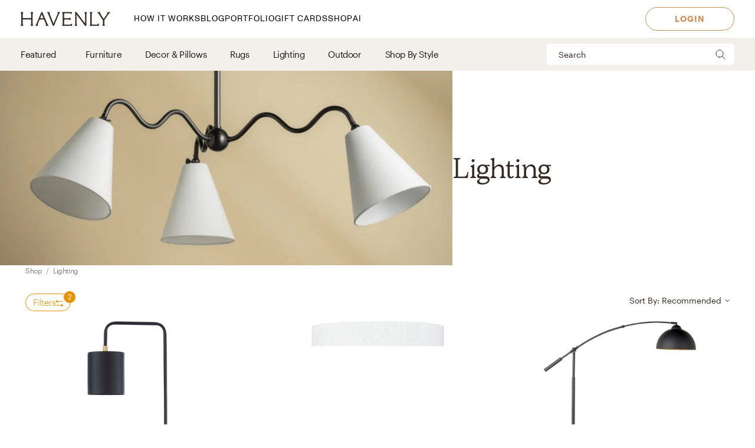

--- FILE ---
content_type: text/html; charset=utf-8
request_url: https://havenly.com/shop/collection/lighting
body_size: 37997
content:
<!DOCTYPE html><html lang="en" data-test="document"><head><meta charSet="utf-8"/><meta content="width=device-width, initial-scale=1.0" name="viewport"/><title data-test="default-template__title">Lighting | Shop Home Furniture &amp; Décor | Havenly</title><script type="application/ld+json">[{"@context":"https://schema.org/","@type":"BreadcrumbList","itemListElement":[{"@type":"ListItem","position":1,"name":"Shop","item":"https://havenly.com/shop"},{"@type":"ListItem","position":2,"name":"Lighting","item":"https://havenly.com/shop/lighting"}]}]</script><link rel="preload" as="font" type="font/woff2" crossorigin="anonymous" href="https://static.havenly.com/fonts/gt-walsheim/GT-Walsheim-Light.woff2"/><link rel="preload" as="font" type="font/woff2" crossorigin="anonymous" href="https://static.havenly.com/fonts/gt-walsheim/GT-Walsheim-Regular.woff2"/><link rel="preload" as="font" type="font/woff2" crossorigin="anonymous" href="https://static.havenly.com/fonts/gt-walsheim/GT-Walsheim-Medium.woff2"/><link rel="preload" as="font" type="font/woff2" crossorigin="anonymous" href="https://static.havenly.com/fonts/gt-walsheim/GT-Walsheim-Bold.woff2"/><link rel="preload" as="font" type="font/woff2" crossorigin="anonymous" href="https://static.havenly.com/fonts/gt-walsheim/GT-Walsheim-Regular-Oblique.woff2"/><link rel="preload" as="font" type="font/woff2" crossorigin="anonymous" href="https://static.havenly.com/fonts/simula/Simula-Book.woff2"/><link rel="preload" as="font" type="font/woff2" crossorigin="anonymous" href="https://static.havenly.com/fonts/simula/Simula-BookItalic.woff2"/><link rel="preload" as="font" type="font/woff2" crossorigin="anonymous" href="https://static.havenly.com/fonts/abc-monument-grotesk/ABCMonumentGrotesk-Regular.woff2"/><link rel="preload" as="font" type="font/woff2" crossorigin="anonymous" href="https://static.havenly.com/fonts/abc-monument-grotesk/ABCMonumentGrotesk-Medium.woff2"/><link rel="preload" as="font" type="font/woff2" crossorigin="anonymous" href="https://static.havenly.com/fonts/abc-monument-grotesk/ABCMonumentGrotesk-Bold.woff2"/><link rel="preload" as="font" type="font/woff2" crossorigin="anonymous" href="https://static.havenly.com/fonts/graphik/Graphik-Light-Web.woff2"/><link rel="preload" as="font" type="font/woff2" crossorigin="anonymous" href="https://static.havenly.com/fonts/graphik/Graphik-LightItalic-Web.woff2"/><link rel="preload" as="font" type="font/woff2" crossorigin="anonymous" href="https://static.havenly.com/fonts/graphik/Graphik-Regular-Web.woff2"/><link rel="preload" as="font" type="font/woff2" crossorigin="anonymous" href="https://static.havenly.com/fonts/graphik/Graphik-RegularItalic-Web.woff2"/><link rel="preload" as="font" type="font/woff2" crossorigin="anonymous" href="https://static.havenly.com/fonts/graphik/Graphik-Medium-Web.woff2"/><link rel="preload" as="font" type="font/woff2" crossorigin="anonymous" href="https://static.havenly.com/fonts/graphik/Graphik-MediumItalic-Web.woff2"/><link rel="preload" as="font" type="font/woff2" crossorigin="anonymous" href="https://static.havenly.com/fonts/graphik/Graphik-Semibold-Web.woff2"/><link rel="preload" as="font" type="font/woff2" crossorigin="anonymous" href="https://static.havenly.com/fonts/graphik/Graphik-SemiboldItalic-Web.woff2"/><link rel="preload" as="font" type="font/woff2" crossorigin="anonymous" href="https://static.havenly.com/fonts/graphik/Graphik-Bold-Web.woff2"/><link rel="preload" as="font" type="font/woff2" crossorigin="anonymous" href="https://static.havenly.com/fonts/graphik/Graphik-BoldItalic-Web.woff2"/><link data-test="default-template__canonical" rel="canonical" href="https://havenly.com/shop/collection/lighting"/><meta name="facebook-domain-verification" content="nyvqfyxec8mlttb47xxx1lx7bj170c"/><meta data-test="default-template__index" name="robots" content="index,follow"/><meta name="next-head-count" content="27"/><link rel="preconnect" href="https://cdn.segment.com"/><link rel="dns-prefetch" href="https://cdn.segment.com"/><link rel="preconnect" href="https://static.havenly.com/"/><link rel="dns-prefetch" href="https://static.havenly.com/"/><meta charSet="utf-8"/><link rel="icon" href="/static/favicon.ico" sizes="any"/><link rel="icon" href="/static/favicon-16x16.png" type="image/png"/><link rel="icon" href="/static/favicon.svg" type="image/svg+xml"/><link rel="apple-touch-icon" href="/static/apple-touch-icon.png"/><link rel="preload" href="/_next/static/css/93f045d819b9a750.css" as="style"/><link rel="stylesheet" href="/_next/static/css/93f045d819b9a750.css" data-n-g=""/><link rel="preload" href="/_next/static/css/94e676790a4ee6b6.css" as="style"/><link rel="stylesheet" href="/_next/static/css/94e676790a4ee6b6.css" data-n-p=""/><link rel="preload" href="/_next/static/css/3066112029cf7beb.css" as="style"/><link rel="stylesheet" href="/_next/static/css/3066112029cf7beb.css" data-n-p=""/><link rel="preload" href="/_next/static/css/75f98f2a31a856ed.css" as="style"/><link rel="stylesheet" href="/_next/static/css/75f98f2a31a856ed.css" data-n-p=""/><link rel="preload" href="/_next/static/css/ec57b01e2d0bda47.css" as="style"/><link rel="stylesheet" href="/_next/static/css/ec57b01e2d0bda47.css" data-n-p=""/><link rel="preload" href="/_next/static/css/9fdaecac9c719a24.css" as="style"/><link rel="stylesheet" href="/_next/static/css/9fdaecac9c719a24.css" data-n-p=""/><noscript data-n-css=""></noscript><script defer="" nomodule="" src="/_next/static/chunks/polyfills-c67a75d1b6f99dc8.js"></script><script src="/_next/static/chunks/webpack-fab1e02f19c0dd9e.js" defer=""></script><script src="/_next/static/chunks/framework-275dc5f5cebfdd72.js" defer=""></script><script src="/_next/static/chunks/main-5e618ee7e8569f44.js" defer=""></script><script src="/_next/static/chunks/pages/_app-3c24c61ae5a62111.js" defer=""></script><script src="/_next/static/chunks/3860-3bcdcfcaa4b943f2.js" defer=""></script><script src="/_next/static/chunks/739-3cdb21cb90dc177d.js" defer=""></script><script src="/_next/static/chunks/6130-21f4f350a0629803.js" defer=""></script><script src="/_next/static/chunks/9303-ea2a7d1a4f7d8df5.js" defer=""></script><script src="/_next/static/chunks/9382-0e7fe7b197fdddb7.js" defer=""></script><script src="/_next/static/chunks/9738-ebc7628ddd20fb6c.js" defer=""></script><script src="/_next/static/chunks/9894-899285b52422629d.js" defer=""></script><script src="/_next/static/chunks/252-f8c4d12d787435f9.js" defer=""></script><script src="/_next/static/chunks/6456-315027a6c0ef028c.js" defer=""></script><script src="/_next/static/chunks/201-d44a12ff0e961344.js" defer=""></script><script src="/_next/static/chunks/8747-477e615db798dcc8.js" defer=""></script><script src="/_next/static/chunks/5768-e8a6fbc8ea7fdb64.js" defer=""></script><script src="/_next/static/chunks/6497-57aae1d50c0bdbb5.js" defer=""></script><script src="/_next/static/chunks/2000-113ef6a96a2ecdf4.js" defer=""></script><script src="/_next/static/chunks/7072-551a2e5715c9bdd7.js" defer=""></script><script src="/_next/static/chunks/3808-f61cb3bae96e33a5.js" defer=""></script><script src="/_next/static/chunks/2288-729a19c53fbd8ce0.js" defer=""></script><script src="/_next/static/chunks/9395-805e99ec10bbf126.js" defer=""></script><script src="/_next/static/chunks/9845-b6b61987cbaccfa3.js" defer=""></script><script src="/_next/static/chunks/8742-d0cb7590c82b3354.js" defer=""></script><script src="/_next/static/chunks/6464-a55573c442fb2b19.js" defer=""></script><script src="/_next/static/chunks/9753-145f283dfa0ba82c.js" defer=""></script><script src="/_next/static/chunks/pages/shop/collection/%5Bslug%5D-aee0ed7a4c824f88.js" defer=""></script><script src="/_next/static/a526909f2f259535e147c3d8ab1c177377f01fae_prod/_buildManifest.js" defer=""></script><script src="/_next/static/a526909f2f259535e147c3d8ab1c177377f01fae_prod/_ssgManifest.js" defer=""></script></head><body><div id="__next" data-reactroot=""><div data-test="default-template" class="not-snackbar styles_Body__fSeiO DefaultTemplate_Page__ZM87n"><div class="Header_HeaderContainer__lOhrI styles_Body__fSeiO Header_isPositionFixed__2giA9" style="top:0" id="HeaderWrapper" data-test="nav__role-logged-out"><div class="MobileHeader_MobileHeader__2fhON"><div class="MobileHeader_Header__79RKN"><a role="button" aria-label="Havenly Logo" class="MobileHeader_Logo__yyA8F" href="/"><svg width="105" height="17" viewBox="0 0 105 17" fill="none" xmlns="http://www.w3.org/2000/svg"><g clip-path="url(#a)" fill="#362B24"><path d="M14.399 2.461c.084-.437.26-.852.52-1.22a.295.295 0 0 0 .031-.322.314.314 0 0 0-.119-.123.335.335 0 0 0-.168-.046h-2.501a.335.335 0 0 0-.169.046.314.314 0 0 0-.154.287.294.294 0 0 0 .061.157c.26.369.439.784.526 1.221.117.64.17 1.29.155 1.94v2.834c0 .164-.069.321-.19.437a.666.666 0 0 1-.46.181H3.409a.666.666 0 0 1-.458-.181.606.606 0 0 1-.19-.437V4.401c-.017-.65.033-1.3.147-1.94.086-.437.265-.852.526-1.22a.301.301 0 0 0-.09-.443.336.336 0 0 0-.166-.048H.673a.337.337 0 0 0-.17.046.316.316 0 0 0-.119.122.298.298 0 0 0 .025.322c.262.368.442.784.53 1.221.117.64.169 1.29.155 1.94v8.675a9.786 9.786 0 0 1-.156 1.948 3.151 3.151 0 0 1-.53 1.234.301.301 0 0 0 .094.447c.052.03.11.045.17.045h2.505c.06 0 .12-.015.17-.045a.316.316 0 0 0 .12-.124.298.298 0 0 0-.026-.323 3.152 3.152 0 0 1-.534-1.234 9.774 9.774 0 0 1-.155-1.951V9.88c0-.164.069-.32.19-.437a.666.666 0 0 1 .458-.181h8.526c.172 0 .337.065.458.18.122.116.19.274.191.438v3.193a9.635 9.635 0 0 1-.157 1.951 3.15 3.15 0 0 1-.524 1.23.3.3 0 0 0 .094.453c.053.03.113.044.174.043h2.5a.337.337 0 0 0 .168-.048c.05-.03.09-.073.117-.124a.297.297 0 0 0-.028-.32 3.109 3.109 0 0 1-.518-1.234 9.606 9.606 0 0 1-.158-1.951V4.4c-.014-.65.038-1.3.156-1.94ZM31.783 15.045a19.632 19.632 0 0 1-.823-1.732l-.01-.023a1.254 1.254 0 0 1-.067-.146 1.51 1.51 0 0 0-.089-.188L25.694.938a.316.316 0 0 0-.12-.137.338.338 0 0 0-.18-.051h-.743a.334.334 0 0 0-.18.05.312.312 0 0 0-.121.138l-4.99 12.02-.012.04a1.415 1.415 0 0 1-.116.291.09.09 0 0 0 0 .024 16.33 16.33 0 0 1-.817 1.711 6.546 6.546 0 0 1-.853 1.215.298.298 0 0 0-.052.332c.026.055.068.101.12.133.053.033.114.05.177.05h2.274a.34.34 0 0 0 .153-.039.321.321 0 0 0 .116-.102.302.302 0 0 0 .028-.291 2.146 2.146 0 0 1-.128-1.234c.133-.643.33-1.272.59-1.878l1.419-3.415a.622.622 0 0 1 .238-.284.668.668 0 0 1 .364-.106h4.206c.13 0 .256.036.363.105.107.069.19.167.238.281l1.435 3.4a8.91 8.91 0 0 1 .618 1.89c.08.413.035.84-.128 1.231a.299.299 0 0 0 .026.294c.03.044.07.08.117.104a.34.34 0 0 0 .154.038h2.483a.337.337 0 0 0 .177-.052.316.316 0 0 0 .118-.135.3.3 0 0 0-.056-.333 5.503 5.503 0 0 1-.83-1.183ZM26.909 7.99h-3.896l1.93-4.652 1.966 4.652ZM45.842.75H43.64a.338.338 0 0 0-.153.036.305.305 0 0 0-.148.39c.152.406.182.844.086 1.264-.15.666-.365 1.316-.644 1.942l-4.156 9.812-3.917-9.84A8.91 8.91 0 0 1 34.1 2.4a1.763 1.763 0 0 1 .197-1.181.29.29 0 0 0 0-.31.315.315 0 0 0-.117-.115.334.334 0 0 0-.16-.043h-2.56a.336.336 0 0 0-.179.052.314.314 0 0 0-.119.136.293.293 0 0 0 .06.332c.347.382.638.808.863 1.266.25.485.562 1.187.928 2.089l4.779 11.928a.314.314 0 0 0 .12.144.338.338 0 0 0 .183.055h.811a.336.336 0 0 0 .18-.05.314.314 0 0 0 .121-.138L44.258 4.56a21.56 21.56 0 0 1 .945-2.04c.235-.451.53-.871.878-1.25a.295.295 0 0 0 .06-.334.312.312 0 0 0-.12-.135.334.334 0 0 0-.178-.05ZM59.962 14.107a.339.339 0 0 0-.203.005.32.32 0 0 0-.16.12 2.47 2.47 0 0 1-1.118.88c-.415.162-1.073.244-1.953.244h-4.944a.666.666 0 0 1-.458-.182.605.605 0 0 1-.19-.437v-4.76c0-.164.068-.321.19-.437a.666.666 0 0 1 .458-.182h3.528a7.9 7.9 0 0 1 1.83.155c.36.09.693.26.97.496a.34.34 0 0 0 .35.052.321.321 0 0 0 .14-.114.3.3 0 0 0 .052-.169V7.524a.3.3 0 0 0-.055-.168.322.322 0 0 0-.142-.113.333.333 0 0 0-.349.052c-.283.239-.62.413-.984.51-.598.129-1.21.183-1.824.163h-3.516a.666.666 0 0 1-.458-.182.606.606 0 0 1-.19-.436V2.762c0-.164.069-.321.19-.437a.666.666 0 0 1 .458-.181h4.503a7.742 7.742 0 0 1 2.071.206 2.68 2.68 0 0 1 1.146.654.337.337 0 0 0 .356.079.316.316 0 0 0 .146-.115.294.294 0 0 0 .052-.173V1.06a.3.3 0 0 0-.09-.216.33.33 0 0 0-.224-.094H48.85a.337.337 0 0 0-.168.047.316.316 0 0 0-.118.123.297.297 0 0 0 .026.32c.26.367.435.781.514 1.217.11.65.158 1.308.143 1.967v8.784c.014.648-.03 1.296-.133 1.936-.067.4-.241.777-.506 1.093a.297.297 0 0 0-.05.332c.026.054.067.1.12.132.052.032.113.05.176.049h11.026a.337.337 0 0 0 .23-.09.308.308 0 0 0 .093-.22v-2.036a.3.3 0 0 0-.067-.187.325.325 0 0 0-.173-.11ZM77.237.75h-2.343a.337.337 0 0 0-.17.047.315.315 0 0 0-.12.125.298.298 0 0 0 .032.324c.26.357.433.765.508 1.194.11.654.159 1.316.145 1.978v9.543L65.367.878a.338.338 0 0 0-.264-.128H63.67a.337.337 0 0 0-.17.047.316.316 0 0 0-.119.124.297.297 0 0 0 .03.323l.487.633v11.2c.014.658-.036 1.316-.147 1.966-.079.435-.254.85-.514 1.215a.301.301 0 0 0 .094.447c.05.03.11.045.17.045h2.343c.06.001.12-.014.172-.043a.317.317 0 0 0 .123-.123.299.299 0 0 0-.025-.326 3.152 3.152 0 0 1-.53-1.234 9.626 9.626 0 0 1-.156-1.951V3.65l9.83 12.97c.03.04.07.073.115.095a.34.34 0 0 0 .149.035h.972a.333.333 0 0 0 .23-.09.303.303 0 0 0 .095-.22V4.42a9.972 9.972 0 0 1 .156-1.965c.08-.435.258-.85.522-1.213a.301.301 0 0 0-.092-.445.337.337 0 0 0-.168-.047ZM91.262 13.882a.337.337 0 0 0-.21.018.317.317 0 0 0-.155.138c-.242.462-.644.83-1.138 1.044-.453.188-1.181.274-2.166.274h-3.88a.666.666 0 0 1-.46-.181.605.605 0 0 1-.19-.438V4.407a10.82 10.82 0 0 1 .133-1.967c.083-.43.269-.836.542-1.187a.302.302 0 0 0 .038-.328.316.316 0 0 0-.12-.128.337.337 0 0 0-.174-.047h-2.507c-.06 0-.12.016-.172.047a.313.313 0 0 0-.119.128.3.3 0 0 0 .037.328c.279.348.463.756.538 1.187.104.652.149 1.31.134 1.969v8.844a9.287 9.287 0 0 1-.144 1.831c-.078.422-.26.82-.528 1.165a.297.297 0 0 0-.037.326.315.315 0 0 0 .12.127c.051.031.11.048.171.048h10.208a.339.339 0 0 0 .233-.089.31.31 0 0 0 .098-.22v-2.255a.3.3 0 0 0-.07-.194.327.327 0 0 0-.182-.11ZM104.324.938a.315.315 0 0 0-.12-.138.334.334 0 0 0-.181-.05h-2.391a.322.322 0 0 0-.256.121.302.302 0 0 0-.057.268c.082.409.027.832-.157 1.21-.282.62-.625 1.212-1.024 1.77l-3.17 4.546-3.042-4.534a8.044 8.044 0 0 1-.93-1.738 1.65 1.65 0 0 1-.043-1.205.297.297 0 0 0-.024-.297.32.32 0 0 0-.119-.104.337.337 0 0 0-.156-.037h-2.69a.336.336 0 0 0-.18.055.313.313 0 0 0-.117.14.296.296 0 0 0 .074.337c.406.393.778.816 1.113 1.265.358.466.787 1.073 1.276 1.8l3.912 5.875v3.585a6.137 6.137 0 0 1-.138 1.572 2.124 2.124 0 0 1-.515.847.297.297 0 0 0-.064.337.314.314 0 0 0 .12.136.336.336 0 0 0 .18.051h2.504a.335.335 0 0 0 .18-.05.313.313 0 0 0 .12-.137.297.297 0 0 0-.063-.337c-.24-.24-.417-.53-.516-.847a6.044 6.044 0 0 1-.138-1.572v-3.713l3.96-5.655c.535-.774.984-1.396 1.366-1.85.366-.464.769-.9 1.205-1.304a.297.297 0 0 0 .081-.347Z"></path></g><defs><clipPath id="a"><path fill="#fff" transform="translate(.348 .75)" d="M0 0h104v16H0z"></path></clipPath></defs></svg></a><div class="MobileHeader_IconContainer__JWRxi"><button type="button" aria-label="Open Menu" class="MobileHeader_Hamburguer__0_ycF" data-test="configurable-nav__toggle-mobile"><div class="MobileHeader_Line__uIrug"></div><div class="MobileHeader_Line__uIrug"></div><div class="MobileHeader_Line__uIrug"></div></button></div></div><nav class="MobileHeader_Nav__U_7AK" data-test="nav-mobile"><div class="styles_Container__bRd5l MobileHeader_Content__EpT_R"><div class="styles_Container__bRd5l"><div class="ShopSubPage_ListWrapper__x3IqK"><button type="button" class="styles_Title2__AYSNu styles_Core4__mAt5T ShopSubPage_Header__Psv23"><svg width="6" height="12" viewBox="0 0 6 12" fill="none" xmlns="http://www.w3.org/2000/svg"><path d="M7 13 1 7l6-6" stroke="#304561" stroke-linecap="round" stroke-linejoin="round"></path></svg><span>Back</span></button><div class="ShopSubPage_CategoryChildrenList__mKUMc"><div class="ShopSubPage_ShopHome__AzRXb"><a href="/shop">Shop Home</a></div><div class="Divider_Divider__T1ENr"></div><div class="ShopSubPage_MerchGroupCategoryAccordion__kWk_R ShopSubPage_IsHighLighted__n_QgI"><button type="button" class="AccordionItem_HeaderButton__itMhW ShopSubPage_AccordionHeader__xy45n"><span class="AccordionItem_Title__QClV2">Featured</span><div class="AccordionItem_Icon__UkKs0 ShopSubPage_AccordionIcon__5IqBe"><svg width="24" height="24" viewBox="0 0 24 24" xmlns="http://www.w3.org/2000/svg"><path d="M12 5v14M5 12h14"></path></svg></div></button><div class="AccordionItem_AccordionBody__hKVeH"><div class="ShopSubPage_MerchGroupCategoryList__SbRTm"><div class="ShopSubPage_MerchGroupWrapper__w_6sn"><a href="/shop/collection/interior-define" class="ShopSubPage_MerchGroup__jHQAH">Interior Define</a></div><div class="ShopSubPage_MerchGroupWrapper__w_6sn"><a href="/shop/collection/the-inside-by-havenly" class="ShopSubPage_MerchGroup__jHQAH">The Inside</a></div><div class="ShopSubPage_MerchGroupWrapper__w_6sn"><a href="/shop/collection/burrow" class="ShopSubPage_MerchGroup__jHQAH">Burrow</a></div><div class="ShopSubPage_MerchGroupWrapper__w_6sn"><a href="/shop/collection/the-citizenry" class="ShopSubPage_MerchGroup__jHQAH">The Citizenry</a></div><div class="ShopSubPage_MerchGroupWrapper__w_6sn"><a href="/shop/collection/st-frank" class="ShopSubPage_MerchGroup__jHQAH">St. Frank</a></div><div class="ShopSubPage_MerchGroupWrapper__w_6sn"><a href="/shop/collection/four-hands-artwork" class="ShopSubPage_MerchGroup__jHQAH">Four Hands x Havenly</a></div><div class="ShopSubPage_MerchGroupWrapper__w_6sn"><a href="/shop/collection/havenly-essentials" class="ShopSubPage_MerchGroup__jHQAH">Havenly Essentials</a></div><div class="ShopSubPage_MerchGroupWrapper__w_6sn"><a href="/shop/collection/havenly-lighting" class="ShopSubPage_MerchGroup__jHQAH">Havenly Lighting Collection</a></div></div></div><div class="Divider_Divider__T1ENr ShopSubPage_AccordionDivider__mXmk2"></div></div><div class="ShopSubPage_MerchGroupCategoryAccordion__kWk_R"><button type="button" class="AccordionItem_HeaderButton__itMhW ShopSubPage_AccordionHeader__xy45n"><span class="AccordionItem_Title__QClV2">Furniture</span><div class="AccordionItem_Icon__UkKs0 ShopSubPage_AccordionIcon__5IqBe"><svg width="24" height="24" viewBox="0 0 24 24" xmlns="http://www.w3.org/2000/svg"><path d="M12 5v14M5 12h14"></path></svg></div></button><div class="AccordionItem_AccordionBody__hKVeH"><div class="ShopSubPage_MerchGroupCategoryList__SbRTm"><div class="ShopSubPage_SubCategoryAccordion__MwpPG"><button type="button" class="AccordionItem_HeaderButton__itMhW"><span class="AccordionItem_Title__QClV2">Living Room</span></button><div class="AccordionItem_AccordionBody__hKVeH"><ul class="ShopSubPage_CategoryChildren__Y_fjs"><li><a class="ShopSubPage_MerchGroup__jHQAH ShopSubPage_IsSubCategory__u3NtG" href="/shop/category/living-room-furniture">View All</a></li><li><a href="/shop/collection/sofas-sectionals" class="ShopSubPage_MerchGroup__jHQAH ShopSubPage_IsSubCategory__u3NtG">Sofas &amp; Sectionals</a></li><li><a href="/shop/collection/coffee-tables" class="ShopSubPage_MerchGroup__jHQAH ShopSubPage_IsSubCategory__u3NtG">Coffee Tables</a></li><li><a href="/shop/collection/accent-tables" class="ShopSubPage_MerchGroup__jHQAH ShopSubPage_IsSubCategory__u3NtG">Accent Tables</a></li><li><a href="/shop/collection/media-consoles" class="ShopSubPage_MerchGroup__jHQAH ShopSubPage_IsSubCategory__u3NtG">Media Consoles</a></li><li><a href="/shop/collection/bookcases-shelves" class="ShopSubPage_MerchGroup__jHQAH ShopSubPage_IsSubCategory__u3NtG">Bookcases &amp; Shelves</a></li><li><a href="/shop/collection/accent-chairs" class="ShopSubPage_MerchGroup__jHQAH ShopSubPage_IsSubCategory__u3NtG">Accent Chairs</a></li><li><a href="/shop/collection/benches-ottomans-poufs" class="ShopSubPage_MerchGroup__jHQAH ShopSubPage_IsSubCategory__u3NtG">Benches, Ottomans &amp; Poufs</a></li></ul></div></div><div class="ShopSubPage_SubCategoryAccordion__MwpPG"><button type="button" class="AccordionItem_HeaderButton__itMhW"><span class="AccordionItem_Title__QClV2">Dining Room</span></button><div class="AccordionItem_AccordionBody__hKVeH"><ul class="ShopSubPage_CategoryChildren__Y_fjs"><li><a class="ShopSubPage_MerchGroup__jHQAH ShopSubPage_IsSubCategory__u3NtG" href="/shop/category/dining-room-furniture">View All</a></li><li><a href="/shop/collection/dining-tables" class="ShopSubPage_MerchGroup__jHQAH ShopSubPage_IsSubCategory__u3NtG">Dining Tables</a></li><li><a href="/shop/collection/dining-chairs" class="ShopSubPage_MerchGroup__jHQAH ShopSubPage_IsSubCategory__u3NtG">Dining Chairs</a></li><li><a href="/shop/collection/buffets-sideboards" class="ShopSubPage_MerchGroup__jHQAH ShopSubPage_IsSubCategory__u3NtG">Buffets &amp; Sideboards</a></li><li><a href="/shop/collection/bar-counter-stools" class="ShopSubPage_MerchGroup__jHQAH ShopSubPage_IsSubCategory__u3NtG">Bar &amp; Counter Stools</a></li></ul></div></div><div class="ShopSubPage_SubCategoryAccordion__MwpPG"><button type="button" class="AccordionItem_HeaderButton__itMhW"><span class="AccordionItem_Title__QClV2">Bedroom</span></button><div class="AccordionItem_AccordionBody__hKVeH"><ul class="ShopSubPage_CategoryChildren__Y_fjs"><li><a class="ShopSubPage_MerchGroup__jHQAH ShopSubPage_IsSubCategory__u3NtG" href="/shop/category/bedroom-furniture">View All</a></li><li><a href="/shop/collection/beds-headboards" class="ShopSubPage_MerchGroup__jHQAH ShopSubPage_IsSubCategory__u3NtG">Beds &amp; Headboards</a></li><li><a href="/shop/collection/dressers" class="ShopSubPage_MerchGroup__jHQAH ShopSubPage_IsSubCategory__u3NtG">Dressers</a></li><li><a href="/shop/collection/nightstands" class="ShopSubPage_MerchGroup__jHQAH ShopSubPage_IsSubCategory__u3NtG">Nightstands</a></li></ul></div></div><div class="ShopSubPage_SubCategoryAccordion__MwpPG"><button type="button" class="AccordionItem_HeaderButton__itMhW"><span class="AccordionItem_Title__QClV2">Home Office</span></button><div class="AccordionItem_AccordionBody__hKVeH"><ul class="ShopSubPage_CategoryChildren__Y_fjs"><li><a class="ShopSubPage_MerchGroup__jHQAH ShopSubPage_IsSubCategory__u3NtG" href="/shop/category/home-office-furniture">View All</a></li><li><a href="/shop/collection/bookcases-shelves" class="ShopSubPage_MerchGroup__jHQAH ShopSubPage_IsSubCategory__u3NtG">Bookcases &amp; Shelves</a></li><li><a href="/shop/collection/desks" class="ShopSubPage_MerchGroup__jHQAH ShopSubPage_IsSubCategory__u3NtG">Desks</a></li><li><a href="/shop/collection/office-chairs" class="ShopSubPage_MerchGroup__jHQAH ShopSubPage_IsSubCategory__u3NtG">Office Chairs</a></li></ul></div></div></div></div><div class="Divider_Divider__T1ENr ShopSubPage_AccordionDivider__mXmk2"></div></div><div class="ShopSubPage_MerchGroupCategoryAccordion__kWk_R"><button type="button" class="AccordionItem_HeaderButton__itMhW ShopSubPage_AccordionHeader__xy45n"><span class="AccordionItem_Title__QClV2">Decor &amp; Pillows</span><div class="AccordionItem_Icon__UkKs0 ShopSubPage_AccordionIcon__5IqBe"><svg width="24" height="24" viewBox="0 0 24 24" xmlns="http://www.w3.org/2000/svg"><path d="M12 5v14M5 12h14"></path></svg></div></button><div class="AccordionItem_AccordionBody__hKVeH"><div class="ShopSubPage_MerchGroupCategoryList__SbRTm"><a href="/shop/category/decor-pillows" class="ShopSubPage_MerchGroup__jHQAH">View All</a><div class="ShopSubPage_MerchGroupWrapper__w_6sn"><a href="/shop/collection/decorative-accessories" class="ShopSubPage_MerchGroup__jHQAH">Decorative Accessories</a></div><div class="ShopSubPage_MerchGroupWrapper__w_6sn"><a href="/shop/collection/art" class="ShopSubPage_MerchGroup__jHQAH">Art</a></div><div class="ShopSubPage_MerchGroupWrapper__w_6sn"><a href="/shop/collection/mirrors" class="ShopSubPage_MerchGroup__jHQAH">Mirrors </a></div><div class="ShopSubPage_MerchGroupWrapper__w_6sn"><a href="/shop/collection/bedding-bath" class="ShopSubPage_MerchGroup__jHQAH">Bedding &amp; Bath</a></div><div class="ShopSubPage_MerchGroupWrapper__w_6sn"><a href="/shop/collection/wallpaper" class="ShopSubPage_MerchGroup__jHQAH">Wallpaper</a></div><div class="ShopSubPage_MerchGroupWrapper__w_6sn"><a href="/shop/collection/throw-pillows" class="ShopSubPage_MerchGroup__jHQAH">Throw Pillows</a></div><div class="ShopSubPage_MerchGroupWrapper__w_6sn"><a href="/shop/collection/blankets-throws" class="ShopSubPage_MerchGroup__jHQAH">Blankets &amp; Throws</a></div><div class="ShopSubPage_MerchGroupWrapper__w_6sn"><a href="/shop/collection/vases-botanicals" class="ShopSubPage_MerchGroup__jHQAH">Vases &amp; Botanicals</a></div></div></div><div class="Divider_Divider__T1ENr ShopSubPage_AccordionDivider__mXmk2"></div></div><div class="ShopSubPage_MerchGroupCategoryAccordion__kWk_R"><button type="button" class="AccordionItem_HeaderButton__itMhW ShopSubPage_AccordionHeader__xy45n"><span class="AccordionItem_Title__QClV2">Rugs</span><div class="AccordionItem_Icon__UkKs0 ShopSubPage_AccordionIcon__5IqBe"><svg width="24" height="24" viewBox="0 0 24 24" xmlns="http://www.w3.org/2000/svg"><path d="M12 5v14M5 12h14"></path></svg></div></button><div class="AccordionItem_AccordionBody__hKVeH"><div class="ShopSubPage_MerchGroupCategoryList__SbRTm"><a href="/shop/category/rugs" class="ShopSubPage_MerchGroup__jHQAH">View All</a><div class="ShopSubPage_MerchGroupWrapper__w_6sn"><a href="/shop/collection/solid-rugs" class="ShopSubPage_MerchGroup__jHQAH">Solid Rugs</a></div><div class="ShopSubPage_MerchGroupWrapper__w_6sn"><a href="/shop/collection/patterned-rugs" class="ShopSubPage_MerchGroup__jHQAH">Patterned Rugs</a></div></div></div><div class="Divider_Divider__T1ENr ShopSubPage_AccordionDivider__mXmk2"></div></div><div class="ShopSubPage_MerchGroupCategoryAccordion__kWk_R"><button type="button" class="AccordionItem_HeaderButton__itMhW ShopSubPage_AccordionHeader__xy45n"><span class="AccordionItem_Title__QClV2">Lighting</span><div class="AccordionItem_Icon__UkKs0 ShopSubPage_AccordionIcon__5IqBe"><svg width="24" height="24" viewBox="0 0 24 24" xmlns="http://www.w3.org/2000/svg"><path d="M12 5v14M5 12h14"></path></svg></div></button><div class="AccordionItem_AccordionBody__hKVeH"><div class="ShopSubPage_MerchGroupCategoryList__SbRTm"><a href="/shop/category/lighting" class="ShopSubPage_MerchGroup__jHQAH">View All</a><div class="ShopSubPage_MerchGroupWrapper__w_6sn"><a href="/shop/collection/light-fixtures" class="ShopSubPage_MerchGroup__jHQAH">Light Fixtures</a></div><div class="ShopSubPage_MerchGroupWrapper__w_6sn"><a href="/shop/collection/table-lamps" class="ShopSubPage_MerchGroup__jHQAH">Table Lamps</a></div><div class="ShopSubPage_MerchGroupWrapper__w_6sn"><a href="/shop/collection/floor-lamps" class="ShopSubPage_MerchGroup__jHQAH">Floor Lamps</a></div></div></div><div class="Divider_Divider__T1ENr ShopSubPage_AccordionDivider__mXmk2"></div></div><div class="ShopSubPage_MerchGroupCategoryAccordion__kWk_R"><button type="button" class="AccordionItem_HeaderButton__itMhW ShopSubPage_AccordionHeader__xy45n"><span class="AccordionItem_Title__QClV2">Outdoor</span><div class="AccordionItem_Icon__UkKs0 ShopSubPage_AccordionIcon__5IqBe"><svg width="24" height="24" viewBox="0 0 24 24" xmlns="http://www.w3.org/2000/svg"><path d="M12 5v14M5 12h14"></path></svg></div></button><div class="AccordionItem_AccordionBody__hKVeH"><div class="ShopSubPage_MerchGroupCategoryList__SbRTm"><a href="/shop/category/outdoor" class="ShopSubPage_MerchGroup__jHQAH">View All</a></div></div><div class="Divider_Divider__T1ENr ShopSubPage_AccordionDivider__mXmk2"></div></div><div class="ShopSubPage_MerchGroupCategoryAccordion__kWk_R"><button type="button" class="AccordionItem_HeaderButton__itMhW ShopSubPage_AccordionHeader__xy45n"><span class="AccordionItem_Title__QClV2">Shop By Style</span><div class="AccordionItem_Icon__UkKs0 ShopSubPage_AccordionIcon__5IqBe"><svg width="24" height="24" viewBox="0 0 24 24" xmlns="http://www.w3.org/2000/svg"><path d="M12 5v14M5 12h14"></path></svg></div></button><div class="AccordionItem_AccordionBody__hKVeH"><div class="ShopSubPage_MerchGroupCategoryList__SbRTm"><a href="/shop/category/shop-by-style" class="ShopSubPage_MerchGroup__jHQAH">View All</a></div></div><div class="Divider_Divider__T1ENr ShopSubPage_AccordionDivider__mXmk2"></div></div></div></div><div class="ShopSubPage_CarouselWrapper__IbmYi"><div class="ShopSubPage_Pagination__BRkuo"></div><div class="swiper-container ShopSubPage_Carousel__FGpon"><div class="swiper-wrapper"><div class="swiper-slide"><a href="/shop/collection/interior-define" role="button" class="ShopSubPage_ImageWrapper__x_idY"><div class=""><div class="AspectRatioBox_AspectRatioBox__sziJu " style="padding-top:calc(0.6188340807174888 * 100%)"><div class="AspectRatioBox_AspectRatioBoxInside__vL8rH"><picture><source srcSet="https://images.prismic.io/havenly-cms/aUMxZnNYClf9oXwn_EOY_Drawer_ID__446x276.png?auto=format%2Ccompress&amp;rect=0%2C0%2C446%2C276&amp;w=446&amp;h=276&amp;dpr=2 3x, https://images.prismic.io/havenly-cms/aUMxZnNYClf9oXwn_EOY_Drawer_ID__446x276.png?auto=format%2Ccompress&amp;rect=0%2C0%2C446%2C276&amp;w=446&amp;h=276&amp;dpr=2 2x, https://images.prismic.io/havenly-cms/aUMxZnNYClf9oXwn_EOY_Drawer_ID__446x276.png?auto=format%2Ccompress&amp;rect=0%2C0%2C446%2C276&amp;w=446&amp;h=276&amp;dpr=1"/><img alt="" srcSet="https://images.prismic.io/havenly-cms/aUMxZnNYClf9oXwn_EOY_Drawer_ID__446x276.png?auto=format%2Ccompress&amp;rect=0%2C0%2C446%2C276&amp;w=446&amp;h=276&amp;dpr=2 3x, https://images.prismic.io/havenly-cms/aUMxZnNYClf9oXwn_EOY_Drawer_ID__446x276.png?auto=format%2Ccompress&amp;rect=0%2C0%2C446%2C276&amp;w=446&amp;h=276&amp;dpr=2 2x, https://images.prismic.io/havenly-cms/aUMxZnNYClf9oXwn_EOY_Drawer_ID__446x276.png?auto=format%2Ccompress&amp;rect=0%2C0%2C446%2C276&amp;w=446&amp;h=276&amp;dpr=1" class="PrismicImage_PrismicImage__tXHHs" width="446" height="276" loading="eager"/></picture></div></div></div><p class="styles_Title2__AYSNu ShopSubPage_ImageLabel__R0WAQ">25% off Interior Define</p></a></div><div class="swiper-slide"><a href="/shop/collection/sale" role="button" class="ShopSubPage_ImageWrapper__x_idY"><div class=""><div class="AspectRatioBox_AspectRatioBox__sziJu " style="padding-top:calc(0.6188340807174888 * 100%)"><div class="AspectRatioBox_AspectRatioBoxInside__vL8rH"><picture><source srcSet="https://images.prismic.io/havenly-cms/aUMxanNYClf9oXwq_EOY_ListPage_1150x495.png?auto=format%2Ccompress&amp;rect=175%2C0%2C800%2C495&amp;w=446&amp;h=276&amp;dpr=2 3x, https://images.prismic.io/havenly-cms/aUMxanNYClf9oXwq_EOY_ListPage_1150x495.png?auto=format%2Ccompress&amp;rect=175%2C0%2C800%2C495&amp;w=446&amp;h=276&amp;dpr=2 2x, https://images.prismic.io/havenly-cms/aUMxanNYClf9oXwq_EOY_ListPage_1150x495.png?auto=format%2Ccompress&amp;rect=175%2C0%2C800%2C495&amp;w=446&amp;h=276&amp;dpr=1"/><img alt="" srcSet="https://images.prismic.io/havenly-cms/aUMxanNYClf9oXwq_EOY_ListPage_1150x495.png?auto=format%2Ccompress&amp;rect=175%2C0%2C800%2C495&amp;w=446&amp;h=276&amp;dpr=2 3x, https://images.prismic.io/havenly-cms/aUMxanNYClf9oXwq_EOY_ListPage_1150x495.png?auto=format%2Ccompress&amp;rect=175%2C0%2C800%2C495&amp;w=446&amp;h=276&amp;dpr=2 2x, https://images.prismic.io/havenly-cms/aUMxanNYClf9oXwq_EOY_ListPage_1150x495.png?auto=format%2Ccompress&amp;rect=175%2C0%2C800%2C495&amp;w=446&amp;h=276&amp;dpr=1" class="PrismicImage_PrismicImage__tXHHs" width="446" height="276" loading="eager"/></picture></div></div></div><p class="styles_Title2__AYSNu ShopSubPage_ImageLabel__R0WAQ">The End of Year Sale</p></a></div><div class="swiper-slide"><a href="/shop/collection/inspired-modern" role="button" class="ShopSubPage_ImageWrapper__x_idY"><div class=""><div class="AspectRatioBox_AspectRatioBox__sziJu " style="padding-top:calc(0.6188340807174888 * 100%)"><div class="AspectRatioBox_AspectRatioBoxInside__vL8rH"><picture><source srcSet="https://images.prismic.io/havenly-cms/54122ff4-396b-4ff8-9e6b-20c8d8997910_merch+group+hero+-+inspired+modern.png?auto=format%2Ccompress&amp;rect=0%2C337%2C1150%2C712&amp;w=446&amp;h=276&amp;dpr=2 3x, https://images.prismic.io/havenly-cms/54122ff4-396b-4ff8-9e6b-20c8d8997910_merch+group+hero+-+inspired+modern.png?auto=format%2Ccompress&amp;rect=0%2C337%2C1150%2C712&amp;w=446&amp;h=276&amp;dpr=2 2x, https://images.prismic.io/havenly-cms/54122ff4-396b-4ff8-9e6b-20c8d8997910_merch+group+hero+-+inspired+modern.png?auto=format%2Ccompress&amp;rect=0%2C337%2C1150%2C712&amp;w=446&amp;h=276&amp;dpr=1"/><img alt="" srcSet="https://images.prismic.io/havenly-cms/54122ff4-396b-4ff8-9e6b-20c8d8997910_merch+group+hero+-+inspired+modern.png?auto=format%2Ccompress&amp;rect=0%2C337%2C1150%2C712&amp;w=446&amp;h=276&amp;dpr=2 3x, https://images.prismic.io/havenly-cms/54122ff4-396b-4ff8-9e6b-20c8d8997910_merch+group+hero+-+inspired+modern.png?auto=format%2Ccompress&amp;rect=0%2C337%2C1150%2C712&amp;w=446&amp;h=276&amp;dpr=2 2x, https://images.prismic.io/havenly-cms/54122ff4-396b-4ff8-9e6b-20c8d8997910_merch+group+hero+-+inspired+modern.png?auto=format%2Ccompress&amp;rect=0%2C337%2C1150%2C712&amp;w=446&amp;h=276&amp;dpr=1" class="PrismicImage_PrismicImage__tXHHs" width="446" height="276" loading="eager"/></picture></div></div></div><p class="styles_Title2__AYSNu ShopSubPage_ImageLabel__R0WAQ">Inspired Modern</p></a></div><div class="swiper-slide"><a href="/shop/collection/the-inside-curtains" role="button" class="ShopSubPage_ImageWrapper__x_idY"><div class=""><div class="AspectRatioBox_AspectRatioBox__sziJu " style="padding-top:calc(0.6188340807174888 * 100%)"><div class="AspectRatioBox_AspectRatioBoxInside__vL8rH"><picture><source srcSet="https://images.prismic.io/havenly-cms/9c807b1b-28e7-442b-a67f-6d0183d98192_TI+SHOP+homepage+dropdown.png?auto=format%2Ccompress%3Fauto%3Dcompress%2Cformat&amp;rect=0%2C371%2C800%2C495&amp;w=446&amp;h=276&amp;dpr=2 3x, https://images.prismic.io/havenly-cms/9c807b1b-28e7-442b-a67f-6d0183d98192_TI+SHOP+homepage+dropdown.png?auto=format%2Ccompress%3Fauto%3Dcompress%2Cformat&amp;rect=0%2C371%2C800%2C495&amp;w=446&amp;h=276&amp;dpr=2 2x, https://images.prismic.io/havenly-cms/9c807b1b-28e7-442b-a67f-6d0183d98192_TI+SHOP+homepage+dropdown.png?auto=format%2Ccompress%3Fauto%3Dcompress%2Cformat&amp;rect=0%2C371%2C800%2C495&amp;w=446&amp;h=276&amp;dpr=1"/><img alt="" srcSet="https://images.prismic.io/havenly-cms/9c807b1b-28e7-442b-a67f-6d0183d98192_TI+SHOP+homepage+dropdown.png?auto=format%2Ccompress%3Fauto%3Dcompress%2Cformat&amp;rect=0%2C371%2C800%2C495&amp;w=446&amp;h=276&amp;dpr=2 3x, https://images.prismic.io/havenly-cms/9c807b1b-28e7-442b-a67f-6d0183d98192_TI+SHOP+homepage+dropdown.png?auto=format%2Ccompress%3Fauto%3Dcompress%2Cformat&amp;rect=0%2C371%2C800%2C495&amp;w=446&amp;h=276&amp;dpr=2 2x, https://images.prismic.io/havenly-cms/9c807b1b-28e7-442b-a67f-6d0183d98192_TI+SHOP+homepage+dropdown.png?auto=format%2Ccompress%3Fauto%3Dcompress%2Cformat&amp;rect=0%2C371%2C800%2C495&amp;w=446&amp;h=276&amp;dpr=1" class="PrismicImage_PrismicImage__tXHHs" width="446" height="276" loading="eager"/></picture></div></div></div><p class="styles_Title2__AYSNu ShopSubPage_ImageLabel__R0WAQ">Curtains by The Inside</p></a></div><div class="swiper-slide"><a href="/shop/collection/decor-under-100" role="button" class="ShopSubPage_ImageWrapper__x_idY"><div class=""><div class="AspectRatioBox_AspectRatioBox__sziJu " style="padding-top:calc(0.6188340807174888 * 100%)"><div class="AspectRatioBox_AspectRatioBoxInside__vL8rH"><picture><source srcSet="https://images.prismic.io/havenly-cms/ZzZf5a8jQArT043Y_MerchLandingPage_Desktop.png?auto=format%2Ccompress&amp;rect=224%2C0%2C2437%2C1508&amp;w=446&amp;h=276&amp;dpr=2 3x, https://images.prismic.io/havenly-cms/ZzZf5a8jQArT043Y_MerchLandingPage_Desktop.png?auto=format%2Ccompress&amp;rect=224%2C0%2C2437%2C1508&amp;w=446&amp;h=276&amp;dpr=2 2x, https://images.prismic.io/havenly-cms/ZzZf5a8jQArT043Y_MerchLandingPage_Desktop.png?auto=format%2Ccompress&amp;rect=224%2C0%2C2437%2C1508&amp;w=446&amp;h=276&amp;dpr=1"/><img alt="" srcSet="https://images.prismic.io/havenly-cms/ZzZf5a8jQArT043Y_MerchLandingPage_Desktop.png?auto=format%2Ccompress&amp;rect=224%2C0%2C2437%2C1508&amp;w=446&amp;h=276&amp;dpr=2 3x, https://images.prismic.io/havenly-cms/ZzZf5a8jQArT043Y_MerchLandingPage_Desktop.png?auto=format%2Ccompress&amp;rect=224%2C0%2C2437%2C1508&amp;w=446&amp;h=276&amp;dpr=2 2x, https://images.prismic.io/havenly-cms/ZzZf5a8jQArT043Y_MerchLandingPage_Desktop.png?auto=format%2Ccompress&amp;rect=224%2C0%2C2437%2C1508&amp;w=446&amp;h=276&amp;dpr=1" class="PrismicImage_PrismicImage__tXHHs" width="446" height="276" loading="eager"/></picture></div></div></div><p class="styles_Title2__AYSNu ShopSubPage_ImageLabel__R0WAQ">Decor Under $100</p></a></div><div class="swiper-slide"><a href="/shop/collection/the-citizenry-artisanal-rugs" role="button" class="ShopSubPage_ImageWrapper__x_idY"><div class=""><div class="AspectRatioBox_AspectRatioBox__sziJu " style="padding-top:calc(0.6188340807174888 * 100%)"><div class="AspectRatioBox_AspectRatioBoxInside__vL8rH"><picture><source srcSet="https://images.prismic.io/havenly-cms/ZldSvaWtHYXtT6Cd_artisanalrugs-CZ.png?auto=format%2Ccompress%3Fauto%3Dcompress%2Cformat&amp;rect=0%2C244%2C1000%2C619&amp;w=446&amp;h=276&amp;dpr=2 3x, https://images.prismic.io/havenly-cms/ZldSvaWtHYXtT6Cd_artisanalrugs-CZ.png?auto=format%2Ccompress%3Fauto%3Dcompress%2Cformat&amp;rect=0%2C244%2C1000%2C619&amp;w=446&amp;h=276&amp;dpr=2 2x, https://images.prismic.io/havenly-cms/ZldSvaWtHYXtT6Cd_artisanalrugs-CZ.png?auto=format%2Ccompress%3Fauto%3Dcompress%2Cformat&amp;rect=0%2C244%2C1000%2C619&amp;w=446&amp;h=276&amp;dpr=1"/><img alt="" srcSet="https://images.prismic.io/havenly-cms/ZldSvaWtHYXtT6Cd_artisanalrugs-CZ.png?auto=format%2Ccompress%3Fauto%3Dcompress%2Cformat&amp;rect=0%2C244%2C1000%2C619&amp;w=446&amp;h=276&amp;dpr=2 3x, https://images.prismic.io/havenly-cms/ZldSvaWtHYXtT6Cd_artisanalrugs-CZ.png?auto=format%2Ccompress%3Fauto%3Dcompress%2Cformat&amp;rect=0%2C244%2C1000%2C619&amp;w=446&amp;h=276&amp;dpr=2 2x, https://images.prismic.io/havenly-cms/ZldSvaWtHYXtT6Cd_artisanalrugs-CZ.png?auto=format%2Ccompress%3Fauto%3Dcompress%2Cformat&amp;rect=0%2C244%2C1000%2C619&amp;w=446&amp;h=276&amp;dpr=1" class="PrismicImage_PrismicImage__tXHHs" width="446" height="276" loading="eager"/></picture></div></div></div><p class="styles_Title2__AYSNu ShopSubPage_ImageLabel__R0WAQ">Hand-Knotted Rugs</p></a></div><div class="swiper-slide"><a href="/shop/collection/inspired-modern-rugs" role="button" class="ShopSubPage_ImageWrapper__x_idY"><div class=""><div class="AspectRatioBox_AspectRatioBox__sziJu " style="padding-top:calc(0.6188340807174888 * 100%)"><div class="AspectRatioBox_AspectRatioBoxInside__vL8rH"><picture><source srcSet="https://images.prismic.io/havenly-cms/Zk_H9Sol0Zci9aIH_Rahi_Accent_Rug_Ecru_4.webp?auto=format%2Ccompress%3Fauto%3Dcompress%2Cformat&amp;rect=0%2C152%2C800%2C495&amp;w=446&amp;h=276&amp;dpr=2 3x, https://images.prismic.io/havenly-cms/Zk_H9Sol0Zci9aIH_Rahi_Accent_Rug_Ecru_4.webp?auto=format%2Ccompress%3Fauto%3Dcompress%2Cformat&amp;rect=0%2C152%2C800%2C495&amp;w=446&amp;h=276&amp;dpr=2 2x, https://images.prismic.io/havenly-cms/Zk_H9Sol0Zci9aIH_Rahi_Accent_Rug_Ecru_4.webp?auto=format%2Ccompress%3Fauto%3Dcompress%2Cformat&amp;rect=0%2C152%2C800%2C495&amp;w=446&amp;h=276&amp;dpr=1"/><img alt="" srcSet="https://images.prismic.io/havenly-cms/Zk_H9Sol0Zci9aIH_Rahi_Accent_Rug_Ecru_4.webp?auto=format%2Ccompress%3Fauto%3Dcompress%2Cformat&amp;rect=0%2C152%2C800%2C495&amp;w=446&amp;h=276&amp;dpr=2 3x, https://images.prismic.io/havenly-cms/Zk_H9Sol0Zci9aIH_Rahi_Accent_Rug_Ecru_4.webp?auto=format%2Ccompress%3Fauto%3Dcompress%2Cformat&amp;rect=0%2C152%2C800%2C495&amp;w=446&amp;h=276&amp;dpr=2 2x, https://images.prismic.io/havenly-cms/Zk_H9Sol0Zci9aIH_Rahi_Accent_Rug_Ecru_4.webp?auto=format%2Ccompress%3Fauto%3Dcompress%2Cformat&amp;rect=0%2C152%2C800%2C495&amp;w=446&amp;h=276&amp;dpr=1" class="PrismicImage_PrismicImage__tXHHs" width="446" height="276" loading="eager"/></picture></div></div></div><p class="styles_Title2__AYSNu ShopSubPage_ImageLabel__R0WAQ">Textured Wool Rugs</p></a></div><div class="swiper-slide"><a href="/shop/collection/statement-lighting" role="button" class="ShopSubPage_ImageWrapper__x_idY"><div class=""><div class="AspectRatioBox_AspectRatioBox__sziJu " style="padding-top:calc(0.6188340807174888 * 100%)"><div class="AspectRatioBox_AspectRatioBoxInside__vL8rH"><picture><source srcSet="https://images.prismic.io/havenly-cms/ZtCWjkaF0TcGJhq4_statementlighting10.jpeg?auto=format%2Ccompress&amp;rect=0%2C29%2C1200%2C743&amp;w=446&amp;h=276&amp;dpr=2 3x, https://images.prismic.io/havenly-cms/ZtCWjkaF0TcGJhq4_statementlighting10.jpeg?auto=format%2Ccompress&amp;rect=0%2C29%2C1200%2C743&amp;w=446&amp;h=276&amp;dpr=2 2x, https://images.prismic.io/havenly-cms/ZtCWjkaF0TcGJhq4_statementlighting10.jpeg?auto=format%2Ccompress&amp;rect=0%2C29%2C1200%2C743&amp;w=446&amp;h=276&amp;dpr=1"/><img alt="" srcSet="https://images.prismic.io/havenly-cms/ZtCWjkaF0TcGJhq4_statementlighting10.jpeg?auto=format%2Ccompress&amp;rect=0%2C29%2C1200%2C743&amp;w=446&amp;h=276&amp;dpr=2 3x, https://images.prismic.io/havenly-cms/ZtCWjkaF0TcGJhq4_statementlighting10.jpeg?auto=format%2Ccompress&amp;rect=0%2C29%2C1200%2C743&amp;w=446&amp;h=276&amp;dpr=2 2x, https://images.prismic.io/havenly-cms/ZtCWjkaF0TcGJhq4_statementlighting10.jpeg?auto=format%2Ccompress&amp;rect=0%2C29%2C1200%2C743&amp;w=446&amp;h=276&amp;dpr=1" class="PrismicImage_PrismicImage__tXHHs" width="446" height="276" loading="eager"/></picture></div></div></div><p class="styles_Title2__AYSNu ShopSubPage_ImageLabel__R0WAQ">Statement Lighting</p></a></div><div class="swiper-slide"><a href="/shop/collection/havenly-lighting" role="button" class="ShopSubPage_ImageWrapper__x_idY"><div class=""><div class="AspectRatioBox_AspectRatioBox__sziJu " style="padding-top:calc(0.6188340807174888 * 100%)"><div class="AspectRatioBox_AspectRatioBoxInside__vL8rH"><picture><source srcSet="https://images.prismic.io/havenly-cms/aGLnCHfc4bHWi3vc_havenlylightingcollection-HP-mobile.jpg?auto=format%2Ccompress&amp;rect=0%2C79%2C750%2C464&amp;w=446&amp;h=276&amp;dpr=2 3x, https://images.prismic.io/havenly-cms/aGLnCHfc4bHWi3vc_havenlylightingcollection-HP-mobile.jpg?auto=format%2Ccompress&amp;rect=0%2C79%2C750%2C464&amp;w=446&amp;h=276&amp;dpr=2 2x, https://images.prismic.io/havenly-cms/aGLnCHfc4bHWi3vc_havenlylightingcollection-HP-mobile.jpg?auto=format%2Ccompress&amp;rect=0%2C79%2C750%2C464&amp;w=446&amp;h=276&amp;dpr=1"/><img alt="" srcSet="https://images.prismic.io/havenly-cms/aGLnCHfc4bHWi3vc_havenlylightingcollection-HP-mobile.jpg?auto=format%2Ccompress&amp;rect=0%2C79%2C750%2C464&amp;w=446&amp;h=276&amp;dpr=2 3x, https://images.prismic.io/havenly-cms/aGLnCHfc4bHWi3vc_havenlylightingcollection-HP-mobile.jpg?auto=format%2Ccompress&amp;rect=0%2C79%2C750%2C464&amp;w=446&amp;h=276&amp;dpr=2 2x, https://images.prismic.io/havenly-cms/aGLnCHfc4bHWi3vc_havenlylightingcollection-HP-mobile.jpg?auto=format%2Ccompress&amp;rect=0%2C79%2C750%2C464&amp;w=446&amp;h=276&amp;dpr=1" class="PrismicImage_PrismicImage__tXHHs" width="446" height="276" loading="eager"/></picture></div></div></div><p class="styles_Title2__AYSNu ShopSubPage_ImageLabel__R0WAQ">Havenly Lighting Collection</p></a></div></div></div></div></div></div></nav></div><div class="DesktopHeader_DesktopHeader__gih0a"><nav class="LoggedOutHeader_Opaque__aYkPX"><div class="NavLinks_NavLinks__yq9c4"><a href="/"><div class="NavLinks_Logo__h_BoL" role="img" aria-label="Havenly Logo"><svg viewBox="0 0 336 53" fill="none" xmlns="http://www.w3.org/2000/svg"><path d="M45.264 6.515c.27-1.412.84-2.755 1.674-3.947a.942.942 0 0 0 .102-1.038 1.014 1.014 0 0 0-.383-.399 1.075 1.075 0 0 0-.543-.148h-8.055c-.192 0-.38.052-.544.148a1.014 1.014 0 0 0-.498.929c.015.184.083.36.198.508a10.357 10.357 0 0 1 1.693 3.947 31.22 31.22 0 0 1 .502 6.272v9.163a1.962 1.962 0 0 1-.616 1.413 2.141 2.141 0 0 1-1.477.585H9.86a2.141 2.141 0 0 1-1.474-.587 1.962 1.962 0 0 1-.613-1.411v-9.163a31.14 31.14 0 0 1 .476-6.272 10.262 10.262 0 0 1 1.693-3.947.965.965 0 0 0 .086-1.03 1.018 1.018 0 0 0-.375-.399 1.08 1.08 0 0 0-.535-.156H1.05c-.192 0-.38.051-.545.147a1.02 1.02 0 0 0-.385.397.966.966 0 0 0 .08 1.04 10.265 10.265 0 0 1 1.706 3.948c.378 2.07.546 4.17.501 6.272v28.047a31.752 31.752 0 0 1-.5 6.297A10.208 10.208 0 0 1 .2 51.12a.966.966 0 0 0-.085 1.045c.088.165.222.303.387.4.165.096.355.146.548.146h8.068c.193 0 .383-.05.548-.147a1.02 1.02 0 0 0 .387-.399.966.966 0 0 0-.086-1.045 10.211 10.211 0 0 1-1.718-3.99 31.712 31.712 0 0 1-.501-6.308V30.499c.001-.53.222-1.036.613-1.41.39-.375.92-.586 1.473-.587h27.463c.554 0 1.086.21 1.478.584.392.375.614.883.616 1.413v10.323a31.26 31.26 0 0 1-.508 6.309 10.207 10.207 0 0 1-1.687 3.977.966.966 0 0 0-.093 1.06c.09.167.227.307.396.403.17.096.363.144.56.14h8.055a1.08 1.08 0 0 0 .539-.156c.16-.098.291-.237.376-.4a.966.966 0 0 0-.09-1.035 10.077 10.077 0 0 1-1.669-3.99 31.167 31.167 0 0 1-.507-6.308V12.787a31.176 31.176 0 0 1 .5-6.272ZM101.262 47.197c-.78-1.415-1.675-3.303-2.651-5.599l-.032-.072a4.05 4.05 0 0 1-.216-.474 4.896 4.896 0 0 0-.285-.607L81.65 1.59a1.02 1.02 0 0 0-.39-.443 1.087 1.087 0 0 0-.58-.165h-2.392a1.074 1.074 0 0 0-.582.163 1.008 1.008 0 0 0-.388.445L61.247 40.45l-.038.128a4.544 4.544 0 0 1-.374.941.29.29 0 0 0 0 .08 52.886 52.886 0 0 1-2.633 5.531 21.174 21.174 0 0 1-2.746 3.929.963.963 0 0 0-.168 1.075c.083.175.217.324.387.429.169.104.366.16.567.16h7.326c.172-.003.341-.045.492-.124.151-.08.28-.193.374-.331a.981.981 0 0 0 .092-.942 6.962 6.962 0 0 1-.412-3.99 31.585 31.585 0 0 1 1.902-6.071l4.567-11.04a2.01 2.01 0 0 1 .767-.918 2.146 2.146 0 0 1 1.174-.344H86.07a2.14 2.14 0 0 1 1.169.34c.345.223.612.54.766.91l4.623 10.99a28.863 28.863 0 0 1 1.992 6.11 6.944 6.944 0 0 1-.412 3.983.97.97 0 0 0 .084.95c.094.14.224.255.376.335.153.08.324.122.498.123h7.997c.203-.002.4-.06.568-.168.168-.107.301-.259.382-.436a.97.97 0 0 0-.182-1.078 17.758 17.758 0 0 1-2.67-3.825ZM85.564 24.39H73.012l6.216-15.04 6.336 15.04ZM146.547.982h-7.097c-.172 0-.341.04-.492.118a.997.997 0 0 0-.547.781.984.984 0 0 0 .069.48 7.11 7.11 0 0 1 .279 4.086 33.698 33.698 0 0 1-2.074 6.279l-13.389 31.72-12.616-31.811a28.877 28.877 0 0 1-1.959-6.321 5.713 5.713 0 0 1 .634-3.82.94.94 0 0 0 0-1.002 1.017 1.017 0 0 0-.376-.37 1.075 1.075 0 0 0-.518-.14h-8.246a1.08 1.08 0 0 0-.573.167c-.17.108-.304.261-.384.44a.951.951 0 0 0 .19 1.075 17.65 17.65 0 0 1 2.784 4.093c.806 1.567 1.808 3.838 2.988 6.752l15.393 38.564c.076.189.21.351.385.466.174.115.38.176.592.178h2.613c.206.001.408-.056.581-.164.172-.108.308-.262.389-.444l16.269-38.812a69.881 69.881 0 0 1 3.044-6.595 18.921 18.921 0 0 1 2.829-4.044.977.977 0 0 0 .265-.512.956.956 0 0 0-.072-.568 1.01 1.01 0 0 0-.387-.435 1.075 1.075 0 0 0-.574-.16ZM192.03 44.167a1.084 1.084 0 0 0-.653.016c-.21.072-.39.207-.514.385a7.966 7.966 0 0 1-3.603 2.848c-1.338.522-3.457.789-6.292.789h-15.926a2.14 2.14 0 0 1-1.476-.59 1.96 1.96 0 0 1-.61-1.414V30.814c0-.53.219-1.039.61-1.414a2.14 2.14 0 0 1 1.476-.59h11.366a25.35 25.35 0 0 1 5.892.505 7.612 7.612 0 0 1 3.127 1.603 1.087 1.087 0 0 0 1.125.168c.185-.08.341-.208.451-.37a.97.97 0 0 0 .168-.545v-7.287a.976.976 0 0 0-.175-.545 1.038 1.038 0 0 0-.459-.365 1.068 1.068 0 0 0-1.123.17 8.147 8.147 0 0 1-3.171 1.645c-1.926.418-3.9.595-5.873.528h-11.328a2.14 2.14 0 0 1-1.473-.587 1.959 1.959 0 0 1-.613-1.41V7.486c.001-.53.222-1.037.613-1.411a2.14 2.14 0 0 1 1.473-.587h14.506a24.85 24.85 0 0 1 6.672.668 8.62 8.62 0 0 1 3.691 2.113c.142.149.328.253.533.298a1.018 1.018 0 0 0 1.082-.414.95.95 0 0 0 .168-.558v-5.61a.975.975 0 0 0-.292-.698 1.06 1.06 0 0 0-.717-.305h-34.453a1.08 1.08 0 0 0-.54.152 1.026 1.026 0 0 0-.38.398.964.964 0 0 0 .083 1.035 9.843 9.843 0 0 1 1.656 3.935 33.86 33.86 0 0 1 .463 6.357v28.4a34.91 34.91 0 0 1-.432 6.26 7.4 7.4 0 0 1-1.63 3.534.981.981 0 0 0-.244.514c-.029.19 0 .384.084.559.084.174.218.322.387.426.169.104.365.159.566.158h35.518a1.053 1.053 0 0 0 .738-.294.99.99 0 0 0 .303-.707v-6.583a.97.97 0 0 0-.217-.605 1.045 1.045 0 0 0-.557-.354ZM247.673.982h-7.548a1.083 1.083 0 0 0-.548.152 1.02 1.02 0 0 0-.383.405.973.973 0 0 0 .1 1.046 9.237 9.237 0 0 1 1.637 3.862 34.42 34.42 0 0 1 .469 6.394v30.852L209.44 1.395a1.03 1.03 0 0 0-.373-.304 1.085 1.085 0 0 0-.477-.109h-4.617a1.08 1.08 0 0 0-.547.15 1.024 1.024 0 0 0-.384.403.971.971 0 0 0 .094 1.044l1.572 2.047v36.207a33.697 33.697 0 0 1-.475 6.358 9.77 9.77 0 0 1-1.656 3.928.966.966 0 0 0-.085 1.045c.088.165.222.304.387.4.165.096.355.147.548.146h7.548c.195.004.387-.044.555-.139.168-.095.304-.233.395-.398a.971.971 0 0 0-.081-1.053 10.21 10.21 0 0 1-1.706-3.99 31.192 31.192 0 0 1-.501-6.309V10.358l31.662 41.933c.097.13.224.235.372.308.148.072.311.11.477.111h3.134c.277 0 .543-.105.74-.293a.981.981 0 0 0 .306-.709v-38.86a32.44 32.44 0 0 1 .501-6.352 9.684 9.684 0 0 1 1.681-3.923.966.966 0 0 0 .088-1.04 1.011 1.011 0 0 0-.382-.4 1.08 1.08 0 0 0-.543-.15ZM292.851 43.438a1.084 1.084 0 0 0-.678.058 1.026 1.026 0 0 0-.496.446 7.47 7.47 0 0 1-3.666 3.376c-1.458.608-3.805.887-6.976.887h-12.501a2.139 2.139 0 0 1-1.48-.587 1.96 1.96 0 0 1-.614-1.417V12.805a35.16 35.16 0 0 1 .432-6.358 9.047 9.047 0 0 1 1.744-3.837.975.975 0 0 0-.265-1.477 1.083 1.083 0 0 0-.56-.15h-8.074c-.196 0-.388.052-.554.152-.166.1-.299.243-.384.412a.965.965 0 0 0-.099.548.983.983 0 0 0 .219.515 8.449 8.449 0 0 1 1.732 3.837c.335 2.106.479 4.235.431 6.364v28.593a30.138 30.138 0 0 1-.463 5.92 8.716 8.716 0 0 1-1.7 3.765.96.96 0 0 0-.119 1.055c.085.17.218.312.384.412.166.1.357.154.553.154h32.88a1.085 1.085 0 0 0 .752-.287.992.992 0 0 0 .314-.715v-7.286a.977.977 0 0 0-.226-.628 1.05 1.05 0 0 0-.586-.356ZM334.927 1.59a1.002 1.002 0 0 0-.388-.446 1.068 1.068 0 0 0-.582-.161h-7.7c-.16 0-.318.036-.461.104a1.035 1.035 0 0 0-.365.287.968.968 0 0 0-.183.865 6.16 6.16 0 0 1-.507 3.91 34.162 34.162 0 0 1-3.298 5.727L311.231 26.57l-9.799-14.658a26.038 26.038 0 0 1-2.993-5.616 5.352 5.352 0 0 1-.14-3.899.974.974 0 0 0-.077-.96 1.032 1.032 0 0 0-.383-.336 1.082 1.082 0 0 0-.504-.118h-8.664a1.076 1.076 0 0 0-.578.176c-.171.112-.303.27-.379.454a.958.958 0 0 0-.052.579.99.99 0 0 0 .292.509 33.816 33.816 0 0 1 3.584 4.093c1.154 1.505 2.537 3.467 4.11 5.817l12.602 18.993v11.592a19.872 19.872 0 0 1-.444 5.082 6.863 6.863 0 0 1-1.661 2.738.967.967 0 0 0-.205 1.088c.081.181.216.335.388.443.171.107.372.164.578.164h8.068c.205 0 .406-.057.578-.164.171-.108.306-.262.387-.442a.96.96 0 0 0 .069-.574.99.99 0 0 0-.273-.515 6.719 6.719 0 0 1-1.662-2.738 19.605 19.605 0 0 1-.444-5.082V31.19l12.755-18.283c1.725-2.502 3.171-4.511 4.401-5.98a37.043 37.043 0 0 1 3.882-4.215c.16-.138.27-.32.317-.522a.956.956 0 0 0-.057-.601Z" fill="#E8E5DE"></path></svg></div></a><ul class="NavLinks_MenuLinkList__Ax2lY"><li class="NavLinks_MenuLinkContainer__qXZrv"><a href="/interior-design-services" class="NavLinks_MenuLinkTitle__RcjGA styles_Navigation__utYtg"><span>How It Works</span></a><div class="NavLinks_SubNavContainer__u_EDt"><nav><div class="styles_BorderTop__CSSp8 NavLinks_Outline__9IELz"></div><a class="ImageMegaMenu_ImageContainer__ZUPvH" href="/interior-design-services"><span style="box-sizing:border-box;display:block;overflow:hidden;width:initial;height:initial;background:none;opacity:1;border:0;margin:0;padding:0;position:relative"><span style="box-sizing:border-box;display:block;width:initial;height:initial;background:none;opacity:1;border:0;margin:0;padding:0;padding-top:64.92307692307693%"></span><img alt="" src="[data-uri]" decoding="async" data-nimg="responsive" style="position:absolute;top:0;left:0;bottom:0;right:0;box-sizing:border-box;padding:0;border:none;margin:auto;display:block;width:0;height:0;min-width:100%;max-width:100%;min-height:100%;max-height:100%"/><noscript><img alt="" sizes="23vw" srcSet="https://images.havenly.com/unsafe/64x/filters:quality(100)/https://s3.amazonaws.com/static.havenly.com/content/submenu/header-details.jpg 64w, https://images.havenly.com/unsafe/96x/filters:quality(100)/https://s3.amazonaws.com/static.havenly.com/content/submenu/header-details.jpg 96w, https://images.havenly.com/unsafe/128x/filters:quality(100)/https://s3.amazonaws.com/static.havenly.com/content/submenu/header-details.jpg 128w, https://images.havenly.com/unsafe/210x/filters:quality(100)/https://s3.amazonaws.com/static.havenly.com/content/submenu/header-details.jpg 210w, https://images.havenly.com/unsafe/244x/filters:quality(100)/https://s3.amazonaws.com/static.havenly.com/content/submenu/header-details.jpg 244w, https://images.havenly.com/unsafe/256x/filters:quality(100)/https://s3.amazonaws.com/static.havenly.com/content/submenu/header-details.jpg 256w, https://images.havenly.com/unsafe/282x/filters:quality(100)/https://s3.amazonaws.com/static.havenly.com/content/submenu/header-details.jpg 282w, https://images.havenly.com/unsafe/328x/filters:quality(100)/https://s3.amazonaws.com/static.havenly.com/content/submenu/header-details.jpg 328w, https://images.havenly.com/unsafe/380x/filters:quality(100)/https://s3.amazonaws.com/static.havenly.com/content/submenu/header-details.jpg 380w, https://images.havenly.com/unsafe/384x/filters:quality(100)/https://s3.amazonaws.com/static.havenly.com/content/submenu/header-details.jpg 384w, https://images.havenly.com/unsafe/442x/filters:quality(100)/https://s3.amazonaws.com/static.havenly.com/content/submenu/header-details.jpg 442w, https://images.havenly.com/unsafe/512x/filters:quality(100)/https://s3.amazonaws.com/static.havenly.com/content/submenu/header-details.jpg 512w, https://images.havenly.com/unsafe/594x/filters:quality(100)/https://s3.amazonaws.com/static.havenly.com/content/submenu/header-details.jpg 594w, https://images.havenly.com/unsafe/688x/filters:quality(100)/https://s3.amazonaws.com/static.havenly.com/content/submenu/header-details.jpg 688w, https://images.havenly.com/unsafe/798x/filters:quality(100)/https://s3.amazonaws.com/static.havenly.com/content/submenu/header-details.jpg 798w, https://images.havenly.com/unsafe/926x/filters:quality(100)/https://s3.amazonaws.com/static.havenly.com/content/submenu/header-details.jpg 926w, https://images.havenly.com/unsafe/1074x/filters:quality(100)/https://s3.amazonaws.com/static.havenly.com/content/submenu/header-details.jpg 1074w, https://images.havenly.com/unsafe/1246x/filters:quality(100)/https://s3.amazonaws.com/static.havenly.com/content/submenu/header-details.jpg 1246w, https://images.havenly.com/unsafe/1446x/filters:quality(100)/https://s3.amazonaws.com/static.havenly.com/content/submenu/header-details.jpg 1446w, https://images.havenly.com/unsafe/1678x/filters:quality(100)/https://s3.amazonaws.com/static.havenly.com/content/submenu/header-details.jpg 1678w, https://images.havenly.com/unsafe/1946x/filters:quality(100)/https://s3.amazonaws.com/static.havenly.com/content/submenu/header-details.jpg 1946w, https://images.havenly.com/unsafe/2258x/filters:quality(100)/https://s3.amazonaws.com/static.havenly.com/content/submenu/header-details.jpg 2258w, https://images.havenly.com/unsafe/2618x/filters:quality(100)/https://s3.amazonaws.com/static.havenly.com/content/submenu/header-details.jpg 2618w, https://images.havenly.com/unsafe/3038x/filters:quality(100)/https://s3.amazonaws.com/static.havenly.com/content/submenu/header-details.jpg 3038w, https://images.havenly.com/unsafe/3524x/filters:quality(100)/https://s3.amazonaws.com/static.havenly.com/content/submenu/header-details.jpg 3524w, https://images.havenly.com/unsafe/4088x/filters:quality(100)/https://s3.amazonaws.com/static.havenly.com/content/submenu/header-details.jpg 4088w, https://images.havenly.com/unsafe/4742x/filters:quality(100)/https://s3.amazonaws.com/static.havenly.com/content/submenu/header-details.jpg 4742w, https://images.havenly.com/unsafe/5500x/filters:quality(100)/https://s3.amazonaws.com/static.havenly.com/content/submenu/header-details.jpg 5500w, https://images.havenly.com/unsafe/6380x/filters:quality(100)/https://s3.amazonaws.com/static.havenly.com/content/submenu/header-details.jpg 6380w, https://images.havenly.com/unsafe/7400x/filters:quality(100)/https://s3.amazonaws.com/static.havenly.com/content/submenu/header-details.jpg 7400w" src="https://images.havenly.com/unsafe/7400x/filters:quality(100)/https://s3.amazonaws.com/static.havenly.com/content/submenu/header-details.jpg" decoding="async" data-nimg="responsive" style="position:absolute;top:0;left:0;bottom:0;right:0;box-sizing:border-box;padding:0;border:none;margin:auto;display:block;width:0;height:0;min-width:100%;max-width:100%;min-height:100%;max-height:100%" loading="lazy"/></noscript></span><p class="styles_Title2__AYSNu">The Details</p></a><a class="ImageMegaMenu_ImageContainer__ZUPvH" href="/interior-designers"><span style="box-sizing:border-box;display:block;overflow:hidden;width:initial;height:initial;background:none;opacity:1;border:0;margin:0;padding:0;position:relative"><span style="box-sizing:border-box;display:block;width:initial;height:initial;background:none;opacity:1;border:0;margin:0;padding:0;padding-top:64.92307692307693%"></span><img alt="" src="[data-uri]" decoding="async" data-nimg="responsive" style="position:absolute;top:0;left:0;bottom:0;right:0;box-sizing:border-box;padding:0;border:none;margin:auto;display:block;width:0;height:0;min-width:100%;max-width:100%;min-height:100%;max-height:100%"/><noscript><img alt="" sizes="23vw" srcSet="https://images.havenly.com/unsafe/64x/filters:quality(100)/https://s3.amazonaws.com/static.havenly.com/content/submenu/header-designers.jpg 64w, https://images.havenly.com/unsafe/96x/filters:quality(100)/https://s3.amazonaws.com/static.havenly.com/content/submenu/header-designers.jpg 96w, https://images.havenly.com/unsafe/128x/filters:quality(100)/https://s3.amazonaws.com/static.havenly.com/content/submenu/header-designers.jpg 128w, https://images.havenly.com/unsafe/210x/filters:quality(100)/https://s3.amazonaws.com/static.havenly.com/content/submenu/header-designers.jpg 210w, https://images.havenly.com/unsafe/244x/filters:quality(100)/https://s3.amazonaws.com/static.havenly.com/content/submenu/header-designers.jpg 244w, https://images.havenly.com/unsafe/256x/filters:quality(100)/https://s3.amazonaws.com/static.havenly.com/content/submenu/header-designers.jpg 256w, https://images.havenly.com/unsafe/282x/filters:quality(100)/https://s3.amazonaws.com/static.havenly.com/content/submenu/header-designers.jpg 282w, https://images.havenly.com/unsafe/328x/filters:quality(100)/https://s3.amazonaws.com/static.havenly.com/content/submenu/header-designers.jpg 328w, https://images.havenly.com/unsafe/380x/filters:quality(100)/https://s3.amazonaws.com/static.havenly.com/content/submenu/header-designers.jpg 380w, https://images.havenly.com/unsafe/384x/filters:quality(100)/https://s3.amazonaws.com/static.havenly.com/content/submenu/header-designers.jpg 384w, https://images.havenly.com/unsafe/442x/filters:quality(100)/https://s3.amazonaws.com/static.havenly.com/content/submenu/header-designers.jpg 442w, https://images.havenly.com/unsafe/512x/filters:quality(100)/https://s3.amazonaws.com/static.havenly.com/content/submenu/header-designers.jpg 512w, https://images.havenly.com/unsafe/594x/filters:quality(100)/https://s3.amazonaws.com/static.havenly.com/content/submenu/header-designers.jpg 594w, https://images.havenly.com/unsafe/688x/filters:quality(100)/https://s3.amazonaws.com/static.havenly.com/content/submenu/header-designers.jpg 688w, https://images.havenly.com/unsafe/798x/filters:quality(100)/https://s3.amazonaws.com/static.havenly.com/content/submenu/header-designers.jpg 798w, https://images.havenly.com/unsafe/926x/filters:quality(100)/https://s3.amazonaws.com/static.havenly.com/content/submenu/header-designers.jpg 926w, https://images.havenly.com/unsafe/1074x/filters:quality(100)/https://s3.amazonaws.com/static.havenly.com/content/submenu/header-designers.jpg 1074w, https://images.havenly.com/unsafe/1246x/filters:quality(100)/https://s3.amazonaws.com/static.havenly.com/content/submenu/header-designers.jpg 1246w, https://images.havenly.com/unsafe/1446x/filters:quality(100)/https://s3.amazonaws.com/static.havenly.com/content/submenu/header-designers.jpg 1446w, https://images.havenly.com/unsafe/1678x/filters:quality(100)/https://s3.amazonaws.com/static.havenly.com/content/submenu/header-designers.jpg 1678w, https://images.havenly.com/unsafe/1946x/filters:quality(100)/https://s3.amazonaws.com/static.havenly.com/content/submenu/header-designers.jpg 1946w, https://images.havenly.com/unsafe/2258x/filters:quality(100)/https://s3.amazonaws.com/static.havenly.com/content/submenu/header-designers.jpg 2258w, https://images.havenly.com/unsafe/2618x/filters:quality(100)/https://s3.amazonaws.com/static.havenly.com/content/submenu/header-designers.jpg 2618w, https://images.havenly.com/unsafe/3038x/filters:quality(100)/https://s3.amazonaws.com/static.havenly.com/content/submenu/header-designers.jpg 3038w, https://images.havenly.com/unsafe/3524x/filters:quality(100)/https://s3.amazonaws.com/static.havenly.com/content/submenu/header-designers.jpg 3524w, https://images.havenly.com/unsafe/4088x/filters:quality(100)/https://s3.amazonaws.com/static.havenly.com/content/submenu/header-designers.jpg 4088w, https://images.havenly.com/unsafe/4742x/filters:quality(100)/https://s3.amazonaws.com/static.havenly.com/content/submenu/header-designers.jpg 4742w, https://images.havenly.com/unsafe/5500x/filters:quality(100)/https://s3.amazonaws.com/static.havenly.com/content/submenu/header-designers.jpg 5500w, https://images.havenly.com/unsafe/6380x/filters:quality(100)/https://s3.amazonaws.com/static.havenly.com/content/submenu/header-designers.jpg 6380w, https://images.havenly.com/unsafe/7400x/filters:quality(100)/https://s3.amazonaws.com/static.havenly.com/content/submenu/header-designers.jpg 7400w" src="https://images.havenly.com/unsafe/7400x/filters:quality(100)/https://s3.amazonaws.com/static.havenly.com/content/submenu/header-designers.jpg" decoding="async" data-nimg="responsive" style="position:absolute;top:0;left:0;bottom:0;right:0;box-sizing:border-box;padding:0;border:none;margin:auto;display:block;width:0;height:0;min-width:100%;max-width:100%;min-height:100%;max-height:100%" loading="lazy"/></noscript></span><p class="styles_Title2__AYSNu">Designers</p></a><a class="ImageMegaMenu_ImageContainer__ZUPvH" href="/interior-design-style-quiz"><span style="box-sizing:border-box;display:block;overflow:hidden;width:initial;height:initial;background:none;opacity:1;border:0;margin:0;padding:0;position:relative"><span style="box-sizing:border-box;display:block;width:initial;height:initial;background:none;opacity:1;border:0;margin:0;padding:0;padding-top:64.92307692307693%"></span><img alt="" src="[data-uri]" decoding="async" data-nimg="responsive" style="position:absolute;top:0;left:0;bottom:0;right:0;box-sizing:border-box;padding:0;border:none;margin:auto;display:block;width:0;height:0;min-width:100%;max-width:100%;min-height:100%;max-height:100%"/><noscript><img alt="" sizes="23vw" srcSet="https://images.havenly.com/unsafe/64x/filters:quality(100)/https://s3.amazonaws.com/static.havenly.com/content/submenu/header-pricing.jpg 64w, https://images.havenly.com/unsafe/96x/filters:quality(100)/https://s3.amazonaws.com/static.havenly.com/content/submenu/header-pricing.jpg 96w, https://images.havenly.com/unsafe/128x/filters:quality(100)/https://s3.amazonaws.com/static.havenly.com/content/submenu/header-pricing.jpg 128w, https://images.havenly.com/unsafe/210x/filters:quality(100)/https://s3.amazonaws.com/static.havenly.com/content/submenu/header-pricing.jpg 210w, https://images.havenly.com/unsafe/244x/filters:quality(100)/https://s3.amazonaws.com/static.havenly.com/content/submenu/header-pricing.jpg 244w, https://images.havenly.com/unsafe/256x/filters:quality(100)/https://s3.amazonaws.com/static.havenly.com/content/submenu/header-pricing.jpg 256w, https://images.havenly.com/unsafe/282x/filters:quality(100)/https://s3.amazonaws.com/static.havenly.com/content/submenu/header-pricing.jpg 282w, https://images.havenly.com/unsafe/328x/filters:quality(100)/https://s3.amazonaws.com/static.havenly.com/content/submenu/header-pricing.jpg 328w, https://images.havenly.com/unsafe/380x/filters:quality(100)/https://s3.amazonaws.com/static.havenly.com/content/submenu/header-pricing.jpg 380w, https://images.havenly.com/unsafe/384x/filters:quality(100)/https://s3.amazonaws.com/static.havenly.com/content/submenu/header-pricing.jpg 384w, https://images.havenly.com/unsafe/442x/filters:quality(100)/https://s3.amazonaws.com/static.havenly.com/content/submenu/header-pricing.jpg 442w, https://images.havenly.com/unsafe/512x/filters:quality(100)/https://s3.amazonaws.com/static.havenly.com/content/submenu/header-pricing.jpg 512w, https://images.havenly.com/unsafe/594x/filters:quality(100)/https://s3.amazonaws.com/static.havenly.com/content/submenu/header-pricing.jpg 594w, https://images.havenly.com/unsafe/688x/filters:quality(100)/https://s3.amazonaws.com/static.havenly.com/content/submenu/header-pricing.jpg 688w, https://images.havenly.com/unsafe/798x/filters:quality(100)/https://s3.amazonaws.com/static.havenly.com/content/submenu/header-pricing.jpg 798w, https://images.havenly.com/unsafe/926x/filters:quality(100)/https://s3.amazonaws.com/static.havenly.com/content/submenu/header-pricing.jpg 926w, https://images.havenly.com/unsafe/1074x/filters:quality(100)/https://s3.amazonaws.com/static.havenly.com/content/submenu/header-pricing.jpg 1074w, https://images.havenly.com/unsafe/1246x/filters:quality(100)/https://s3.amazonaws.com/static.havenly.com/content/submenu/header-pricing.jpg 1246w, https://images.havenly.com/unsafe/1446x/filters:quality(100)/https://s3.amazonaws.com/static.havenly.com/content/submenu/header-pricing.jpg 1446w, https://images.havenly.com/unsafe/1678x/filters:quality(100)/https://s3.amazonaws.com/static.havenly.com/content/submenu/header-pricing.jpg 1678w, https://images.havenly.com/unsafe/1946x/filters:quality(100)/https://s3.amazonaws.com/static.havenly.com/content/submenu/header-pricing.jpg 1946w, https://images.havenly.com/unsafe/2258x/filters:quality(100)/https://s3.amazonaws.com/static.havenly.com/content/submenu/header-pricing.jpg 2258w, https://images.havenly.com/unsafe/2618x/filters:quality(100)/https://s3.amazonaws.com/static.havenly.com/content/submenu/header-pricing.jpg 2618w, https://images.havenly.com/unsafe/3038x/filters:quality(100)/https://s3.amazonaws.com/static.havenly.com/content/submenu/header-pricing.jpg 3038w, https://images.havenly.com/unsafe/3524x/filters:quality(100)/https://s3.amazonaws.com/static.havenly.com/content/submenu/header-pricing.jpg 3524w, https://images.havenly.com/unsafe/4088x/filters:quality(100)/https://s3.amazonaws.com/static.havenly.com/content/submenu/header-pricing.jpg 4088w, https://images.havenly.com/unsafe/4742x/filters:quality(100)/https://s3.amazonaws.com/static.havenly.com/content/submenu/header-pricing.jpg 4742w, https://images.havenly.com/unsafe/5500x/filters:quality(100)/https://s3.amazonaws.com/static.havenly.com/content/submenu/header-pricing.jpg 5500w, https://images.havenly.com/unsafe/6380x/filters:quality(100)/https://s3.amazonaws.com/static.havenly.com/content/submenu/header-pricing.jpg 6380w, https://images.havenly.com/unsafe/7400x/filters:quality(100)/https://s3.amazonaws.com/static.havenly.com/content/submenu/header-pricing.jpg 7400w" src="https://images.havenly.com/unsafe/7400x/filters:quality(100)/https://s3.amazonaws.com/static.havenly.com/content/submenu/header-pricing.jpg" decoding="async" data-nimg="responsive" style="position:absolute;top:0;left:0;bottom:0;right:0;box-sizing:border-box;padding:0;border:none;margin:auto;display:block;width:0;height:0;min-width:100%;max-width:100%;min-height:100%;max-height:100%" loading="lazy"/></noscript></span><p class="styles_Title2__AYSNu">Style Quiz</p></a><a class="ImageMegaMenu_ImageContainer__ZUPvH" href="/reviews"><span style="box-sizing:border-box;display:block;overflow:hidden;width:initial;height:initial;background:none;opacity:1;border:0;margin:0;padding:0;position:relative"><span style="box-sizing:border-box;display:block;width:initial;height:initial;background:none;opacity:1;border:0;margin:0;padding:0;padding-top:64.92307692307693%"></span><img alt="" src="[data-uri]" decoding="async" data-nimg="responsive" style="position:absolute;top:0;left:0;bottom:0;right:0;box-sizing:border-box;padding:0;border:none;margin:auto;display:block;width:0;height:0;min-width:100%;max-width:100%;min-height:100%;max-height:100%"/><noscript><img alt="" sizes="23vw" srcSet="https://images.havenly.com/unsafe/64x/filters:quality(100)/https://s3.amazonaws.com/static.havenly.com/content/submenu/header-reviews.jpg 64w, https://images.havenly.com/unsafe/96x/filters:quality(100)/https://s3.amazonaws.com/static.havenly.com/content/submenu/header-reviews.jpg 96w, https://images.havenly.com/unsafe/128x/filters:quality(100)/https://s3.amazonaws.com/static.havenly.com/content/submenu/header-reviews.jpg 128w, https://images.havenly.com/unsafe/210x/filters:quality(100)/https://s3.amazonaws.com/static.havenly.com/content/submenu/header-reviews.jpg 210w, https://images.havenly.com/unsafe/244x/filters:quality(100)/https://s3.amazonaws.com/static.havenly.com/content/submenu/header-reviews.jpg 244w, https://images.havenly.com/unsafe/256x/filters:quality(100)/https://s3.amazonaws.com/static.havenly.com/content/submenu/header-reviews.jpg 256w, https://images.havenly.com/unsafe/282x/filters:quality(100)/https://s3.amazonaws.com/static.havenly.com/content/submenu/header-reviews.jpg 282w, https://images.havenly.com/unsafe/328x/filters:quality(100)/https://s3.amazonaws.com/static.havenly.com/content/submenu/header-reviews.jpg 328w, https://images.havenly.com/unsafe/380x/filters:quality(100)/https://s3.amazonaws.com/static.havenly.com/content/submenu/header-reviews.jpg 380w, https://images.havenly.com/unsafe/384x/filters:quality(100)/https://s3.amazonaws.com/static.havenly.com/content/submenu/header-reviews.jpg 384w, https://images.havenly.com/unsafe/442x/filters:quality(100)/https://s3.amazonaws.com/static.havenly.com/content/submenu/header-reviews.jpg 442w, https://images.havenly.com/unsafe/512x/filters:quality(100)/https://s3.amazonaws.com/static.havenly.com/content/submenu/header-reviews.jpg 512w, https://images.havenly.com/unsafe/594x/filters:quality(100)/https://s3.amazonaws.com/static.havenly.com/content/submenu/header-reviews.jpg 594w, https://images.havenly.com/unsafe/688x/filters:quality(100)/https://s3.amazonaws.com/static.havenly.com/content/submenu/header-reviews.jpg 688w, https://images.havenly.com/unsafe/798x/filters:quality(100)/https://s3.amazonaws.com/static.havenly.com/content/submenu/header-reviews.jpg 798w, https://images.havenly.com/unsafe/926x/filters:quality(100)/https://s3.amazonaws.com/static.havenly.com/content/submenu/header-reviews.jpg 926w, https://images.havenly.com/unsafe/1074x/filters:quality(100)/https://s3.amazonaws.com/static.havenly.com/content/submenu/header-reviews.jpg 1074w, https://images.havenly.com/unsafe/1246x/filters:quality(100)/https://s3.amazonaws.com/static.havenly.com/content/submenu/header-reviews.jpg 1246w, https://images.havenly.com/unsafe/1446x/filters:quality(100)/https://s3.amazonaws.com/static.havenly.com/content/submenu/header-reviews.jpg 1446w, https://images.havenly.com/unsafe/1678x/filters:quality(100)/https://s3.amazonaws.com/static.havenly.com/content/submenu/header-reviews.jpg 1678w, https://images.havenly.com/unsafe/1946x/filters:quality(100)/https://s3.amazonaws.com/static.havenly.com/content/submenu/header-reviews.jpg 1946w, https://images.havenly.com/unsafe/2258x/filters:quality(100)/https://s3.amazonaws.com/static.havenly.com/content/submenu/header-reviews.jpg 2258w, https://images.havenly.com/unsafe/2618x/filters:quality(100)/https://s3.amazonaws.com/static.havenly.com/content/submenu/header-reviews.jpg 2618w, https://images.havenly.com/unsafe/3038x/filters:quality(100)/https://s3.amazonaws.com/static.havenly.com/content/submenu/header-reviews.jpg 3038w, https://images.havenly.com/unsafe/3524x/filters:quality(100)/https://s3.amazonaws.com/static.havenly.com/content/submenu/header-reviews.jpg 3524w, https://images.havenly.com/unsafe/4088x/filters:quality(100)/https://s3.amazonaws.com/static.havenly.com/content/submenu/header-reviews.jpg 4088w, https://images.havenly.com/unsafe/4742x/filters:quality(100)/https://s3.amazonaws.com/static.havenly.com/content/submenu/header-reviews.jpg 4742w, https://images.havenly.com/unsafe/5500x/filters:quality(100)/https://s3.amazonaws.com/static.havenly.com/content/submenu/header-reviews.jpg 5500w, https://images.havenly.com/unsafe/6380x/filters:quality(100)/https://s3.amazonaws.com/static.havenly.com/content/submenu/header-reviews.jpg 6380w, https://images.havenly.com/unsafe/7400x/filters:quality(100)/https://s3.amazonaws.com/static.havenly.com/content/submenu/header-reviews.jpg 7400w" src="https://images.havenly.com/unsafe/7400x/filters:quality(100)/https://s3.amazonaws.com/static.havenly.com/content/submenu/header-reviews.jpg" decoding="async" data-nimg="responsive" style="position:absolute;top:0;left:0;bottom:0;right:0;box-sizing:border-box;padding:0;border:none;margin:auto;display:block;width:0;height:0;min-width:100%;max-width:100%;min-height:100%;max-height:100%" loading="lazy"/></noscript></span><p class="styles_Title2__AYSNu">Reviews</p></a></nav></div></li><li class="NavLinks_MenuLinkContainer__qXZrv"><a href="/blog/" class="NavLinks_MenuLinkTitle__RcjGA styles_Navigation__utYtg"><span>Blog</span></a></li><li class="NavLinks_MenuLinkContainer__qXZrv"><a href="/exp/interior-design-ideas" class="NavLinks_MenuLinkTitle__RcjGA styles_Navigation__utYtg"><span>Portfolio</span></a><div class="NavLinks_SubNavContainer__u_EDt"><nav><div class="styles_BorderTop__CSSp8 NavLinks_Outline__9IELz"></div><div class="MegaMenu_MegaMenu__lFu54"><div class="MegaMenu_SubMenu__eIBQF"><span class="styles_Title3__lX_Ji MegaMenu_SubMenuTitle__It8D7">By Room</span><div class="MegaMenu_SubMenuLinks__Au9hZ"><a class="MegaMenu_LinkDetails__Inlci" href="/exp/living-room-design-ideas">Living Room</a><a class="MegaMenu_LinkDetails__Inlci" href="/exp/dining-room-design-ideas">Dining Room</a><a class="MegaMenu_LinkDetails__Inlci" href="/exp/bedroom-design-ideas">Bedroom</a><a class="MegaMenu_LinkDetails__Inlci" href="/exp/office-design-ideas">Home Office</a><a class="MegaMenu_LinkDetails__Inlci" href="/exp/nursery-design-ideas">Nursery</a><a class="MegaMenu_LinkDetails__Inlci" href="/exp/patio-design-ideas">Patio</a><a class="MegaMenu_LinkDetails__Inlci" href="/exp/entry-way-design-ideas">Entry Way</a></div></div><div class="MegaMenu_SubMenu__eIBQF"><span class="styles_Title3__lX_Ji MegaMenu_SubMenuTitle__It8D7">By Style</span><div class="MegaMenu_SubMenuLinks__Au9hZ"><a class="MegaMenu_LinkDetails__Inlci" href="/exp/midcentury-modern-design-ideas">Midcentury Modern</a><a class="MegaMenu_LinkDetails__Inlci" href="/exp/bohemian-design-ideas">Bohemian</a><a class="MegaMenu_LinkDetails__Inlci" href="/exp/farmhouse-design-ideas">Farmhouse</a><a class="MegaMenu_LinkDetails__Inlci" href="/exp/traditional-design-ideas">Traditional</a><a class="MegaMenu_LinkDetails__Inlci" href="/exp/coastal-design-ideas">Coastal</a><a class="MegaMenu_LinkDetails__Inlci" href="/exp/scandinavian-design-ideas">Scandinavian</a><a class="MegaMenu_LinkDetails__Inlci" href="/exp/glam-design-ideas">Glam</a></div></div><div class="MegaMenu_ImageGroup__V3gJs"><a class="MegaMenu_Image___Yd71" href="/in-person"><span style="box-sizing:border-box;display:inline-block;overflow:hidden;width:420px;height:275px;background:none;opacity:1;border:0;margin:0;padding:0;position:relative"><img alt="Havenly In-Person" src="[data-uri]" decoding="async" data-nimg="fixed" style="position:absolute;top:0;left:0;bottom:0;right:0;box-sizing:border-box;padding:0;border:none;margin:auto;display:block;width:0;height:0;min-width:100%;max-width:100%;min-height:100%;max-height:100%;background-size:cover;background-position:0% 0%;filter:blur(20px);background-image:url(&quot;https://images.havenly.com/unsafe/30x/filters:quality(50)/https://s3.amazonaws.com/static.havenly.com/content/submenu/header-nyc-showroom_2023.jpg&quot;)"/><noscript><img alt="Havenly In-Person" srcSet="https://images.havenly.com/unsafe/442x/filters:quality(100)/https://s3.amazonaws.com/static.havenly.com/content/submenu/header-nyc-showroom_2023.jpg 1x, https://images.havenly.com/unsafe/926x/filters:quality(100)/https://s3.amazonaws.com/static.havenly.com/content/submenu/header-nyc-showroom_2023.jpg 2x" src="https://images.havenly.com/unsafe/926x/filters:quality(100)/https://s3.amazonaws.com/static.havenly.com/content/submenu/header-nyc-showroom_2023.jpg" decoding="async" data-nimg="fixed" style="position:absolute;top:0;left:0;bottom:0;right:0;box-sizing:border-box;padding:0;border:none;margin:auto;display:block;width:0;height:0;min-width:100%;max-width:100%;min-height:100%;max-height:100%" loading="lazy"/></noscript></span><span class="MegaMenu_ImageText__l1NUD"><h3 class="styles_Title3__lX_Ji">Havenly In-Person</h3><p>Your perfect Havenly designer, in real life. Available in select markets</p></span></a></div></div></nav></div></li><li class="NavLinks_MenuLinkContainer__qXZrv"><a href="/gift" class="NavLinks_MenuLinkTitle__RcjGA styles_Navigation__utYtg"><span>Gift Cards</span></a></li><li class="NavLinks_MenuLinkContainer__qXZrv"><a href="/shop" class="NavLinks_MenuLinkTitle__RcjGA styles_Navigation__utYtg"><span>Shop</span></a></li><li class="NavLinks_MenuLinkContainer__qXZrv"><a href="/ai-interior-design" class="NavLinks_MenuLinkTitle__RcjGA styles_Navigation__utYtg"><span>AI</span></a></li></ul></div><div class="LoggedOutHeader_ButtonsContainer__QIKgL"><a rel="nofollow" class="styles_Button___NI0J styles_Small__f_IS1 styles_Secondary__E_hUS Button_isDesktopOnly___2ciz" href="/login">LOGIN</a></div></nav></div></div><div class="Shop_Content__KCoAW"><div class="Shop_ShopPage__Oqbli"><div class="styles_Body__fSeiO ShopNavigationMenu_ShopNavigationMenuWrapper__C1V1o ShopNavigationMenu_Fixed__HrQH9" style="top:0px;margin-top:64px"><nav class="ShopNavigationMenu_ShopNavigationMenu__DGb6e"><ul><li class="ShopNavigationMenu_MenuItem__lkgFB"><a class="ShopNavigationMenu_NavbarOption__3NFnB " href="/shop/feature"><span>Featured</span></a></li><li class="ShopNavigationMenu_MenuItem__lkgFB"><a class="ShopNavigationMenu_NavbarOption__3NFnB " href="/shop/category/furniture"><span>Furniture</span></a></li><li class="ShopNavigationMenu_MenuItem__lkgFB"><a class="ShopNavigationMenu_NavbarOption__3NFnB " href="/shop/category/decor-pillows"><span>Decor &amp; Pillows</span></a></li><li class="ShopNavigationMenu_MenuItem__lkgFB"><a class="ShopNavigationMenu_NavbarOption__3NFnB " href="/shop/category/rugs"><span>Rugs</span></a></li><li class="ShopNavigationMenu_MenuItem__lkgFB"><a class="ShopNavigationMenu_NavbarOption__3NFnB " href="/shop/category/lighting"><span>Lighting</span></a></li><li class="ShopNavigationMenu_MenuItem__lkgFB"><a class="ShopNavigationMenu_NavbarOption__3NFnB " href="/shop/outdoor"><span>Outdoor</span></a></li><li class="ShopNavigationMenu_MenuItem__lkgFB"><a class="ShopNavigationMenu_NavbarOption__3NFnB " href="/shop/shop-by-style"><span>Shop By Style</span></a></li></ul></nav><div class="ShopNavigationMenu_SearchBarContainer__voRvl"><form class="SearchBar_SearchBox__ttl4i  "><button title="Search" type="submit" class="SearchBar_Search__P_qOD SearchBar_Mobile___x2TM"><svg width="18" height="18" viewBox="0 0 18 18" fill="none" xmlns="http://www.w3.org/2000/svg"><path d="M7.423 13.79c3.547 0 6.423-2.863 6.423-6.395C13.846 3.863 10.97 1 7.423 1S1 3.863 1 7.395c0 3.532 2.876 6.396 6.423 6.396ZM17 16.931l-5.04-5.02" stroke="#171717" stroke-linecap="round" stroke-linejoin="round"></path></svg></button><input type="text" placeholder="Search" value=""/><button title="Close" type="button" class="SearchBar_Mobile___x2TM"><svg width="17" height="17" viewBox="0 0 17 17" fill="none" xmlns="http://www.w3.org/2000/svg"><path d="m1 1 15 15M16 1 1 16" fill="#000" stroke="#000"></path></svg></button><div class="SearchBar_Desktop__YA551"><button title="Search" type="submit" class="SearchBar_Search__P_qOD"><svg width="18" height="18" viewBox="0 0 18 18" fill="none" xmlns="http://www.w3.org/2000/svg"><path d="M7.423 13.79c3.547 0 6.423-2.863 6.423-6.395C13.846 3.863 10.97 1 7.423 1S1 3.863 1 7.395c0 3.532 2.876 6.396 6.423 6.396ZM17 16.931l-5.04-5.02" stroke="#171717" stroke-linecap="round" stroke-linejoin="round"></path></svg></button></div></form></div></div><div class="ShopNavigationMenu_ShadowLayer__T1DdD ShopNavigationMenu_Leaving__u8nQO"></div><div class="Shop_Header__5MMT7 Shop_ShopNavigationIsFixed__BB0mE"><div class="ShopHeroBanner_HeroBanner__8gL99 undefined"><div class="ShopHeroBanner_HeroImage__c_xf5"><div class="AspectRatioBox_AspectRatioBox__sziJu " style="padding-top:calc(0.43043478260869567 * 100%)"><div class="AspectRatioBox_AspectRatioBoxInside__vL8rH"><picture><source media="(max-width: 799px)" srcSet="https://images.prismic.io/havenly-cms/Zu3oGLVsGrYSvpDg_H699803-OB-new.jpg?auto=format%2Ccompress&amp;rect=0%2C462%2C2884%2C1416&amp;w=562&amp;h=276&amp;dpr=2 3x, https://images.prismic.io/havenly-cms/Zu3oGLVsGrYSvpDg_H699803-OB-new.jpg?auto=format%2Ccompress&amp;rect=0%2C462%2C2884%2C1416&amp;w=562&amp;h=276&amp;dpr=2 2x, https://images.prismic.io/havenly-cms/Zu3oGLVsGrYSvpDg_H699803-OB-new.jpg?auto=format%2Ccompress&amp;rect=0%2C462%2C2884%2C1416&amp;w=562&amp;h=276&amp;dpr=1"/><source srcSet="https://images.prismic.io/havenly-cms/Zu3oGLVsGrYSvpDg_H699803-OB-new.jpg?auto=format%2Ccompress&amp;rect=0%2C586%2C2884%2C1241&amp;w=1150&amp;h=495&amp;dpr=2 3x, https://images.prismic.io/havenly-cms/Zu3oGLVsGrYSvpDg_H699803-OB-new.jpg?auto=format%2Ccompress&amp;rect=0%2C586%2C2884%2C1241&amp;w=1150&amp;h=495&amp;dpr=2 2x, https://images.prismic.io/havenly-cms/Zu3oGLVsGrYSvpDg_H699803-OB-new.jpg?auto=format%2Ccompress&amp;rect=0%2C586%2C2884%2C1241&amp;w=1150&amp;h=495&amp;dpr=1"/><img alt="" srcSet="https://images.prismic.io/havenly-cms/Zu3oGLVsGrYSvpDg_H699803-OB-new.jpg?auto=format%2Ccompress&amp;rect=0%2C586%2C2884%2C1241&amp;w=1150&amp;h=495&amp;dpr=2 3x, https://images.prismic.io/havenly-cms/Zu3oGLVsGrYSvpDg_H699803-OB-new.jpg?auto=format%2Ccompress&amp;rect=0%2C586%2C2884%2C1241&amp;w=1150&amp;h=495&amp;dpr=2 2x, https://images.prismic.io/havenly-cms/Zu3oGLVsGrYSvpDg_H699803-OB-new.jpg?auto=format%2Ccompress&amp;rect=0%2C586%2C2884%2C1241&amp;w=1150&amp;h=495&amp;dpr=1" class="PrismicImage_PrismicImage__tXHHs" width="1150" height="495" loading="lazy"/></picture></div></div></div><div class="ShopHeroBanner_TextWrapper__YB4rJ"><h1 class="styles_Header__bk6tc">Lighting</h1></div></div><div class="Breadcrumb_Breadcrumb__CX1qA styles_Caption__nkimA"><span><span class=""><a href="/shop">Shop</a></span></span><span><span class="Breadcrumb_Divider__2YmyQ">/</span><span class="Breadcrumb_Active__NMIV2"><a href="/shop/lighting">Lighting</a></span></span></div></div><div class="Shop_ShopContainer__xmYy_"><div class="Shop_FilterBar__keVYW"><div class="Shop_FilterButtonWrapper__XB11_ Shop_Hidden__Wku5K"><button type="button" class="DesktopFilterToggle_FilterButton__6LVir"><span class="DesktopFilterToggle_Text__YMLX0">Filters</span><svg viewBox="0 0 12 11" xmlns="http://www.w3.org/2000/svg" xml:space="preserve" style="fill-rule:evenodd;clip-rule:evenodd;stroke-linejoin:round;stroke-miterlimit:2"><path d="M11.008 13.676c.851 0 1.567-.58 1.78-1.354h7.875v-.968h-7.875A1.851 1.851 0 0 0 11.008 10a1.85 1.85 0 0 0-1.838 1.838c0 1.026.832 1.838 1.838 1.838ZM18.998 16.732c-.851 0-1.567.581-1.78 1.355H9.285v.967h7.933a1.852 1.852 0 0 0 1.78 1.355 1.85 1.85 0 0 0 1.838-1.838 1.85 1.85 0 0 0-1.838-1.839Z" style="fill-rule:nonzero" transform="translate(-9.17 -10)"></path></svg><span class="FilterCountBadge_Badge__idJw9">1</span></button></div><div class="Shop_PillsSortByFiltersWrapper__XAi1F"><span> </span><div class="SortBy_SortBy__o1m_a "><button class="SortBy_SortByButton__gQ4m5 SortBy_SortByMenuHidden__llLk3" type="button">Sort By: Recommended<svg width="8" height="5" viewBox="0 0 8 5" fill="none" xmlns="http://www.w3.org/2000/svg"><path d="m1 1 3 3 3-3" stroke="#000"></path></svg></button><ul><li><button type="button" class="SortBy_SortByOption__Rl1Nh SortBy_Active__eCdXu">Sort By: <!-- -->Recommended</button></li><li><button type="button" class="SortBy_SortByOption__Rl1Nh">Sort By: <!-- -->Price - Low to High</button></li><li><button type="button" class="SortBy_SortByOption__Rl1Nh">Sort By: <!-- -->Price - High to Low</button></li></ul></div></div></div><div class="Shop_Shop__YYuwC"><div class="Shop_Sidebar__n1_NB Shop_Hidden__Wku5K Sidebar_Sidebar__FroCF"><div class="Sidebar_SidebarContent__lDUaJ"><div class="Sidebar_Divider__oftF6 Sidebar_Transparent__S9y4K"></div><div class="Sidebar_Transparent__S9y4K"><div><div class="AttributeFamilyFilter_Root__gsGCf"><div class="AttributeFamilyFilter_FilterButton__e0RRT"><button type="button" class="AnimatedHandle_Wrapper__4L6IR"><div class="AnimatedHandle_Title__nf_WU">Product Type</div><div class="AnimatedHandle_AnimatedHandle__z2ufY AnimatedHandle_Active__hSvHz"><div><div class="AnimatedHandle_HandleWrapper__SjWaP"><span></span><span></span></div></div></div></button></div><ul class="AttributeFamilyFilter_FilterList___LftZ AttributeFamilyFilter_TopLevel__AAqCv AttributeFamilyFilter_Expanded__ghrh_"><li class="AttributeFamilyFilter_FilterItem__PTw0i"><label for="Chandeliers" class="AttributeFamilyFilter_Checkbox__A3gCg"><div class="AttributeFamilyFilter_Checkmark__R8Zgw"></div><div class="AttributeFamilyFilter_Button__Qynzi">Chandeliers</div><input type="checkbox" id="Chandeliers"/></label></li><li class="AttributeFamilyFilter_FilterItem__PTw0i"><label for="Floor Lamps" class="AttributeFamilyFilter_Checkbox__A3gCg"><div class="AttributeFamilyFilter_Checkmark__R8Zgw"></div><div class="AttributeFamilyFilter_Button__Qynzi">Floor Lamps</div><input type="checkbox" id="Floor Lamps"/></label></li><li class="AttributeFamilyFilter_FilterItem__PTw0i"><label for="Flush Mounts" class="AttributeFamilyFilter_Checkbox__A3gCg"><div class="AttributeFamilyFilter_Checkmark__R8Zgw"></div><div class="AttributeFamilyFilter_Button__Qynzi">Flush Mounts</div><input type="checkbox" id="Flush Mounts"/></label></li><li class="AttributeFamilyFilter_FilterItem__PTw0i"><label for="Pendants" class="AttributeFamilyFilter_Checkbox__A3gCg"><div class="AttributeFamilyFilter_Checkmark__R8Zgw"></div><div class="AttributeFamilyFilter_Button__Qynzi">Pendants</div><input type="checkbox" id="Pendants"/></label></li><li class="AttributeFamilyFilter_FilterItem__PTw0i"><label for="Sconces" class="AttributeFamilyFilter_Checkbox__A3gCg"><div class="AttributeFamilyFilter_Checkmark__R8Zgw"></div><div class="AttributeFamilyFilter_Button__Qynzi">Sconces</div><input type="checkbox" id="Sconces"/></label></li><li class="AttributeFamilyFilter_FilterItem__PTw0i"><label for="Table Lamps" class="AttributeFamilyFilter_Checkbox__A3gCg"><div class="AttributeFamilyFilter_Checkmark__R8Zgw"></div><div class="AttributeFamilyFilter_Button__Qynzi">Table Lamps</div><input type="checkbox" id="Table Lamps"/></label></li></ul><div class="AttributeFamilyFilter_Faded__Y_Lw4"></div><div class="AttributeFamilyFilter_Divider__nyQXD"></div></div></div><div><div class="AttributeFamilyFilter_Root__gsGCf"><div class="AttributeFamilyFilter_FilterButton__e0RRT"><button type="button" class="AnimatedHandle_Wrapper__4L6IR"><div class="AnimatedHandle_Title__nf_WU">Material</div><div class="AnimatedHandle_AnimatedHandle__z2ufY AnimatedHandle_Active__hSvHz"><div><div class="AnimatedHandle_HandleWrapper__SjWaP"><span></span><span></span></div></div></div></button></div><ul class="AttributeFamilyFilter_FilterList___LftZ AttributeFamilyFilter_TopLevel__AAqCv AttributeFamilyFilter_Expanded__ghrh_"><li class="AttributeFamilyFilter_FilterItem__PTw0i"><label for="Ceramic" class="AttributeFamilyFilter_Checkbox__A3gCg"><div class="AttributeFamilyFilter_Checkmark__R8Zgw"></div><div class="AttributeFamilyFilter_Button__Qynzi">Ceramic</div><input type="checkbox" id="Ceramic"/></label></li><li class="AttributeFamilyFilter_FilterItem__PTw0i"><label for="Cotton" class="AttributeFamilyFilter_Checkbox__A3gCg"><div class="AttributeFamilyFilter_Checkmark__R8Zgw"></div><div class="AttributeFamilyFilter_Button__Qynzi">Cotton</div><input type="checkbox" id="Cotton"/></label></li><li class="AttributeFamilyFilter_FilterItem__PTw0i"><label for="Fabric" class="AttributeFamilyFilter_Checkbox__A3gCg"><div class="AttributeFamilyFilter_Checkmark__R8Zgw"></div><div class="AttributeFamilyFilter_Button__Qynzi">Fabric</div><input type="checkbox" id="Fabric"/></label></li><li class="AttributeFamilyFilter_FilterItem__PTw0i"><label for="Glass" class="AttributeFamilyFilter_Checkbox__A3gCg"><div class="AttributeFamilyFilter_Checkmark__R8Zgw"></div><div class="AttributeFamilyFilter_Button__Qynzi">Glass</div><input type="checkbox" id="Glass"/></label></li><li class="AttributeFamilyFilter_FilterItem__PTw0i"><label for="Linen" class="AttributeFamilyFilter_Checkbox__A3gCg"><div class="AttributeFamilyFilter_Checkmark__R8Zgw"></div><div class="AttributeFamilyFilter_Button__Qynzi">Linen</div><input type="checkbox" id="Linen"/></label></li><li class="AttributeFamilyFilter_FilterItem__PTw0i"><label for="Metal" class="AttributeFamilyFilter_Checkbox__A3gCg"><div class="AttributeFamilyFilter_Checkmark__R8Zgw"></div><div class="AttributeFamilyFilter_Button__Qynzi">Metal</div><input type="checkbox" id="Metal"/></label></li><li class="AttributeFamilyFilter_FilterItem__PTw0i"><label for="Natural Fiber" class="AttributeFamilyFilter_Checkbox__A3gCg"><div class="AttributeFamilyFilter_Checkmark__R8Zgw"></div><div class="AttributeFamilyFilter_Button__Qynzi">Natural Fiber</div><input type="checkbox" id="Natural Fiber"/></label></li><li class="AttributeFamilyFilter_FilterItem__PTw0i"><label for="Synthetic" class="AttributeFamilyFilter_Checkbox__A3gCg"><div class="AttributeFamilyFilter_Checkmark__R8Zgw"></div><div class="AttributeFamilyFilter_Button__Qynzi">Synthetic</div><input type="checkbox" id="Synthetic"/></label></li><li class="AttributeFamilyFilter_FilterItem__PTw0i"><label for="Wood" class="AttributeFamilyFilter_Checkbox__A3gCg"><div class="AttributeFamilyFilter_Checkmark__R8Zgw"></div><div class="AttributeFamilyFilter_Button__Qynzi">Wood</div><input type="checkbox" id="Wood"/></label></li></ul><div class="AttributeFamilyFilter_Faded__Y_Lw4"></div><div class="AttributeFamilyFilter_Divider__nyQXD"></div></div></div><div><div class="AttributeFamilyFilter_Root__gsGCf"><div class="AttributeFamilyFilter_FilterButton__e0RRT"><button type="button" class="AnimatedHandle_Wrapper__4L6IR"><div class="AnimatedHandle_Title__nf_WU">Color</div><div class="AnimatedHandle_AnimatedHandle__z2ufY AnimatedHandle_Active__hSvHz"><div><div class="AnimatedHandle_HandleWrapper__SjWaP"><span></span><span></span></div></div></div></button></div><ul class="AttributeFamilyFilter_FilterList___LftZ AttributeFamilyFilter_TopLevel__AAqCv AttributeFamilyFilter_Expanded__ghrh_"><li class="AttributeFamilyFilter_FilterItem__PTw0i"><label for="Black" class="AttributeFamilyFilter_Checkbox__A3gCg"><div class="AttributeFamilyFilter_Checkmark__R8Zgw"></div><div class="AttributeFamilyFilter_Button__Qynzi">Black</div><input type="checkbox" id="Black"/></label></li><li class="AttributeFamilyFilter_FilterItem__PTw0i"><label for="Blue" class="AttributeFamilyFilter_Checkbox__A3gCg"><div class="AttributeFamilyFilter_Checkmark__R8Zgw"></div><div class="AttributeFamilyFilter_Button__Qynzi">Blue</div><input type="checkbox" id="Blue"/></label></li><li class="AttributeFamilyFilter_FilterItem__PTw0i"><label for="Brass" class="AttributeFamilyFilter_Checkbox__A3gCg"><div class="AttributeFamilyFilter_Checkmark__R8Zgw"></div><div class="AttributeFamilyFilter_Button__Qynzi">Brass</div><input type="checkbox" id="Brass"/></label></li><li class="AttributeFamilyFilter_FilterItem__PTw0i"><label for="Bronze" class="AttributeFamilyFilter_Checkbox__A3gCg"><div class="AttributeFamilyFilter_Checkmark__R8Zgw"></div><div class="AttributeFamilyFilter_Button__Qynzi">Bronze</div><input type="checkbox" id="Bronze"/></label></li><li class="AttributeFamilyFilter_FilterItem__PTw0i"><label for="Brown" class="AttributeFamilyFilter_Checkbox__A3gCg"><div class="AttributeFamilyFilter_Checkmark__R8Zgw"></div><div class="AttributeFamilyFilter_Button__Qynzi">Brown</div><input type="checkbox" id="Brown"/></label></li><li class="AttributeFamilyFilter_FilterItem__PTw0i"><label for="Clear" class="AttributeFamilyFilter_Checkbox__A3gCg"><div class="AttributeFamilyFilter_Checkmark__R8Zgw"></div><div class="AttributeFamilyFilter_Button__Qynzi">Clear</div><input type="checkbox" id="Clear"/></label></li><li class="AttributeFamilyFilter_FilterItem__PTw0i"><label for="Gold" class="AttributeFamilyFilter_Checkbox__A3gCg"><div class="AttributeFamilyFilter_Checkmark__R8Zgw"></div><div class="AttributeFamilyFilter_Button__Qynzi">Gold</div><input type="checkbox" id="Gold"/></label></li><li class="AttributeFamilyFilter_FilterItem__PTw0i"><label for="Gray" class="AttributeFamilyFilter_Checkbox__A3gCg"><div class="AttributeFamilyFilter_Checkmark__R8Zgw"></div><div class="AttributeFamilyFilter_Button__Qynzi">Gray</div><input type="checkbox" id="Gray"/></label></li><li class="AttributeFamilyFilter_FilterItem__PTw0i"><label for="Green" class="AttributeFamilyFilter_Checkbox__A3gCg"><div class="AttributeFamilyFilter_Checkmark__R8Zgw"></div><div class="AttributeFamilyFilter_Button__Qynzi">Green</div><input type="checkbox" id="Green"/></label></li><li class="AttributeFamilyFilter_FilterItem__PTw0i"><label for="Ivory" class="AttributeFamilyFilter_Checkbox__A3gCg"><div class="AttributeFamilyFilter_Checkmark__R8Zgw"></div><div class="AttributeFamilyFilter_Button__Qynzi">Ivory</div><input type="checkbox" id="Ivory"/></label></li><li class="AttributeFamilyFilter_FilterItem__PTw0i"><label for="Light Wood" class="AttributeFamilyFilter_Checkbox__A3gCg"><div class="AttributeFamilyFilter_Checkmark__R8Zgw"></div><div class="AttributeFamilyFilter_Button__Qynzi">Light Wood</div><input type="checkbox" id="Light Wood"/></label></li><li class="AttributeFamilyFilter_FilterItem__PTw0i"><label for="Neutral" class="AttributeFamilyFilter_Checkbox__A3gCg"><div class="AttributeFamilyFilter_Checkmark__R8Zgw"></div><div class="AttributeFamilyFilter_Button__Qynzi">Neutral</div><input type="checkbox" id="Neutral"/></label></li><li class="AttributeFamilyFilter_FilterItem__PTw0i"><label for="Tan" class="AttributeFamilyFilter_Checkbox__A3gCg"><div class="AttributeFamilyFilter_Checkmark__R8Zgw"></div><div class="AttributeFamilyFilter_Button__Qynzi">Tan</div><input type="checkbox" id="Tan"/></label></li><li class="AttributeFamilyFilter_FilterItem__PTw0i"><label for="White" class="AttributeFamilyFilter_Checkbox__A3gCg"><div class="AttributeFamilyFilter_Checkmark__R8Zgw"></div><div class="AttributeFamilyFilter_Button__Qynzi">White</div><input type="checkbox" id="White"/></label></li></ul><div class="AttributeFamilyFilter_Faded__Y_Lw4"></div><div class="AttributeFamilyFilter_Divider__nyQXD"></div></div></div></div></div></div><div class="Shop_ProductListWrapper__qw8zI"><div class="Shop_MobileFilterButtonWrapper__huqwm"><button class="MobileFilterToggle_MobileFilterButton__de6oZ" type="button"><svg width="18" height="15" viewBox="0 0 18 15" fill="none" xmlns="http://www.w3.org/2000/svg"><path fill-rule="evenodd" clip-rule="evenodd" d="M17.267 3.215H2.757h14.51Z" fill="#C2B04A"></path><path d="M17.267 3.215H2.757" stroke="#362B24" stroke-linecap="round" stroke-linejoin="round"></path><path fill-rule="evenodd" clip-rule="evenodd" d="M13.876 12.215H1.219h12.657Z" fill="#C2B04A"></path><path d="M13.876 12.215H1.219" stroke="#362B24" stroke-linecap="round" stroke-linejoin="round"></path><path fill-rule="evenodd" clip-rule="evenodd" d="M17.27 12.215h-1.543 1.543Z" fill="#C2B04A"></path><path d="M17.27 12.215h-1.543" stroke="#362B24" stroke-linecap="round" stroke-linejoin="round"></path><path clip-rule="evenodd" d="M.906 1.363H2.76v3.705H.906V1.363ZM13.875 10.362h1.852v3.705h-1.852v-3.705Z" stroke="#362B24" stroke-linecap="round" stroke-linejoin="round"></path></svg></button><span class="FilterCountBadge_Badge__idJw9">1</span></div><div class="Shop_ProductList__f_3a3"><div class="ProductList_Products__Sx4Fa"><div class="ProductCard_ShopProductCard__KZm_U " data-size="large" data-product-id="55008738" data-test="product-card"><a href="https://havenly.com/products/groups/surya-22420-0-2051?vendorVariantId=55008738" data-size="large" class="ProductCard_ProductCardLink__zccZ_"><div class="ProductCard_ShopImageWrapper___F6t6"><div class="AspectRatioBox_AspectRatioBox__sziJu ProductCard_ShopImageContainer__7iZiA" style="padding-top:calc(1 * 100%)"><div class="AspectRatioBox_AspectRatioBoxInside__vL8rH"><div class="ProductCard_SaleBanner__XQv1m SaleTreatmentBanner_Sale__t2TEY styles_Overline__NxsuC">Save up to 15%</div><picture class=""><source type="image/webp" srcSet="https://images.havenly.com/unsafe/fit-in/844x844/filters:format(webp):quality(100)/https://static.havenly.com/product/production/sha256_55c01a0546a341460e36bba8fdfec89762143a40206b15705cc2515a362dc708.jpeg 844w, https://images.havenly.com/unsafe/fit-in/963x963/filters:format(webp):quality(100)/https://static.havenly.com/product/production/sha256_55c01a0546a341460e36bba8fdfec89762143a40206b15705cc2515a362dc708.jpeg 963w" media="(max-width: 1100px) 844px, 963px"/><source type="image/webp"/><source type="image/jpeg" srcSet="https://images.havenly.com/unsafe/fit-in/844x844/filters:format(jpeg):quality(100)/https://static.havenly.com/product/production/sha256_55c01a0546a341460e36bba8fdfec89762143a40206b15705cc2515a362dc708.jpeg 844w, https://images.havenly.com/unsafe/fit-in/963x963/filters:format(jpeg):quality(100)/https://static.havenly.com/product/production/sha256_55c01a0546a341460e36bba8fdfec89762143a40206b15705cc2515a362dc708.jpeg 963w" media="(max-width: 1100px) 844px, 963px"/><source type="image/jpeg"/><img alt="Boomer Black Painted,Plated 25&quot;H x 12&quot;W x 4&quot;D Task Table Lamp" class=" Image_a-image-placeholder__PPvxl"/></picture></div></div></div><div data-size="large" class="ProductCard_InfoWrapper__dOFiU"><span class="Variations_Variations__lSAn3 ProductCard_Variations__xLmkD">+ 0 option</span><div data-size="large" class="ProductCard_Info__f17iO"><div data-size="large" class="ProductCard_Info__f17iO"><div class="ProductCard_ProductVendorTitle__81zN7">Surya</div><div class="ProductCard_ProductTitle__QwCPD">Boomer Black Painted,Plated 25&quot;H x 12&quot;W x 4&quot;D Task Table Lamp</div></div></div><div class="ProductCard_PriceContainer__Qsf0M"><div class="undefined RegularSalePriceDisplay_RegularSalePriceDisplay__rxsuK"><div class="RegularSalePriceDisplay_NeedsSmallerFont__tW0Sz"><div><span class="RegularSalePriceDisplay_OriginalPrice__vuF1s">$270</span> <span class="RegularSalePriceDisplay_TieredPrice__U1AKD ">Discount Applied in Cart</span></div><div class="RegularSalePriceDisplay_ExtraCopy__XYGsC">Buy More, Save More Up To 15%</div></div></div></div></div></a></div><div class="ProductCard_ShopProductCard__KZm_U " data-size="large" data-product-id="44741230" data-test="product-card"><a href="https://havenly.com/products/groups/surya-22098-0-1980?vendorVariantId=44741230" data-size="large" class="ProductCard_ProductCardLink__zccZ_"><div class="ProductCard_ShopImageWrapper___F6t6"><div class="AspectRatioBox_AspectRatioBox__sziJu ProductCard_ShopImageContainer__7iZiA" style="padding-top:calc(1 * 100%)"><div class="AspectRatioBox_AspectRatioBoxInside__vL8rH"><div class="ProductCard_SaleBanner__XQv1m SaleTreatmentBanner_Sale__t2TEY styles_Overline__NxsuC">Save up to 15%</div><picture class=""><source type="image/webp" srcSet="https://images.havenly.com/unsafe/fit-in/844x844/filters:format(webp):quality(100)/https://static.havenly.com/product/production/sha256_3c4686b24e75dae210ee816db1ae83839ba9798c583f5b96db15cc963cd3a92b.jpeg 844w, https://images.havenly.com/unsafe/fit-in/963x963/filters:format(webp):quality(100)/https://static.havenly.com/product/production/sha256_3c4686b24e75dae210ee816db1ae83839ba9798c583f5b96db15cc963cd3a92b.jpeg 963w" media="(max-width: 1100px) 844px, 963px"/><source type="image/webp"/><source type="image/jpeg" srcSet="https://images.havenly.com/unsafe/fit-in/844x844/filters:format(jpeg):quality(100)/https://static.havenly.com/product/production/sha256_3c4686b24e75dae210ee816db1ae83839ba9798c583f5b96db15cc963cd3a92b.jpeg 844w, https://images.havenly.com/unsafe/fit-in/963x963/filters:format(jpeg):quality(100)/https://static.havenly.com/product/production/sha256_3c4686b24e75dae210ee816db1ae83839ba9798c583f5b96db15cc963cd3a92b.jpeg 963w" media="(max-width: 1100px) 844px, 963px"/><source type="image/jpeg"/><img alt="Vogel White Marbled 22&quot;H x 13&quot;W x 13&quot;D Accent Table Lamp" class=" Image_a-image-placeholder__PPvxl"/></picture></div></div></div><div data-size="large" class="ProductCard_InfoWrapper__dOFiU"><span class="Variations_Variations__lSAn3 ProductCard_Variations__xLmkD">+ 0 option</span><div data-size="large" class="ProductCard_Info__f17iO"><div data-size="large" class="ProductCard_Info__f17iO"><div class="ProductCard_ProductVendorTitle__81zN7">Surya</div><div class="ProductCard_ProductTitle__QwCPD">Vogel White Marbled 22&quot;H x 13&quot;W x 13&quot;D Accent Table Lamp</div></div></div><div class="ProductCard_PriceContainer__Qsf0M"><div class="undefined RegularSalePriceDisplay_RegularSalePriceDisplay__rxsuK"><div class="RegularSalePriceDisplay_NeedsSmallerFont__tW0Sz"><div><span class="RegularSalePriceDisplay_OriginalPrice__vuF1s">$290</span> <span class="RegularSalePriceDisplay_TieredPrice__U1AKD ">Discount Applied in Cart</span></div><div class="RegularSalePriceDisplay_ExtraCopy__XYGsC">Buy More, Save More Up To 15%</div></div></div></div></div></a></div><div class="ProductCard_ShopProductCard__KZm_U " data-size="large" data-product-id="118127546" data-test="product-card"><a href="https://havenly.com/products/details/Naples-Black-Painted-68-H-x-46-W-x-12-D-Task-Floor-Lamp-Surya-118127546" data-size="large" class="ProductCard_ProductCardLink__zccZ_"><div class="ProductCard_ShopImageWrapper___F6t6"><div class="AspectRatioBox_AspectRatioBox__sziJu ProductCard_ShopImageContainer__7iZiA" style="padding-top:calc(1 * 100%)"><div class="AspectRatioBox_AspectRatioBoxInside__vL8rH"><div class="ProductCard_SaleBanner__XQv1m SaleTreatmentBanner_Sale__t2TEY styles_Overline__NxsuC">Save up to 15%</div><picture class=""><source type="image/webp" srcSet="https://images.havenly.com/unsafe/fit-in/844x844/filters:format(webp):quality(100)/https://static.havenly.com/product/production/sha256_9e06e03f72438411345a3f6c93e09047ebd1163c20f11722d5c14b2c239edf78.jpeg 844w, https://images.havenly.com/unsafe/fit-in/963x963/filters:format(webp):quality(100)/https://static.havenly.com/product/production/sha256_9e06e03f72438411345a3f6c93e09047ebd1163c20f11722d5c14b2c239edf78.jpeg 963w" media="(max-width: 1100px) 844px, 963px"/><source type="image/webp"/><source type="image/jpeg" srcSet="https://images.havenly.com/unsafe/fit-in/844x844/filters:format(jpeg):quality(100)/https://static.havenly.com/product/production/sha256_9e06e03f72438411345a3f6c93e09047ebd1163c20f11722d5c14b2c239edf78.jpeg 844w, https://images.havenly.com/unsafe/fit-in/963x963/filters:format(jpeg):quality(100)/https://static.havenly.com/product/production/sha256_9e06e03f72438411345a3f6c93e09047ebd1163c20f11722d5c14b2c239edf78.jpeg 963w" media="(max-width: 1100px) 844px, 963px"/><source type="image/jpeg"/><img alt="Naples Black Painted 68&quot;H x 46&quot;W x 12&quot;D Task Floor Lamp" class=" Image_a-image-placeholder__PPvxl"/></picture></div></div></div><div data-size="large" class="ProductCard_InfoWrapper__dOFiU"><div data-size="large" class="ProductCard_Info__f17iO"><div data-size="large" class="ProductCard_Info__f17iO"><div class="ProductCard_ProductVendorTitle__81zN7">Surya</div><div class="ProductCard_ProductTitle__QwCPD">Naples Black Painted 68&quot;H x 46&quot;W x 12&quot;D Task Floor Lamp</div></div></div><div class="ProductCard_PriceContainer__Qsf0M"><div class="undefined RegularSalePriceDisplay_RegularSalePriceDisplay__rxsuK"><div class="RegularSalePriceDisplay_NeedsSmallerFont__tW0Sz"><div><span class="RegularSalePriceDisplay_OriginalPrice__vuF1s">$270</span> <span class="RegularSalePriceDisplay_TieredPrice__U1AKD ">Discount Applied in Cart</span></div><div class="RegularSalePriceDisplay_ExtraCopy__XYGsC">Buy More, Save More Up To 15%</div></div></div></div></div></a></div><div class="ProductCard_ShopProductCard__KZm_U " data-size="large" data-product-id="45763083" data-test="product-card"><a href="https://havenly.com/products/groups/surya-22414-0-2049?vendorVariantId=45763083" data-size="large" class="ProductCard_ProductCardLink__zccZ_"><div class="ProductCard_ShopImageWrapper___F6t6"><div class="AspectRatioBox_AspectRatioBox__sziJu ProductCard_ShopImageContainer__7iZiA" style="padding-top:calc(1 * 100%)"><div class="AspectRatioBox_AspectRatioBoxInside__vL8rH"><div class="ProductCard_SaleBanner__XQv1m SaleTreatmentBanner_Sale__t2TEY styles_Overline__NxsuC">Save up to 15%</div><picture class=""><source type="image/webp" srcSet="https://images.havenly.com/unsafe/fit-in/844x844/filters:format(webp):quality(100)/https://static.havenly.com/product/production/sha256_f97188a36627ce5e5df035fabdb346ca664077da299dca29bc8b23c6e4ec64ba.jpeg 844w, https://images.havenly.com/unsafe/fit-in/963x963/filters:format(webp):quality(100)/https://static.havenly.com/product/production/sha256_f97188a36627ce5e5df035fabdb346ca664077da299dca29bc8b23c6e4ec64ba.jpeg 963w" media="(max-width: 1100px) 844px, 963px"/><source type="image/webp"/><source type="image/jpeg" srcSet="https://images.havenly.com/unsafe/fit-in/844x844/filters:format(jpeg):quality(100)/https://static.havenly.com/product/production/sha256_f97188a36627ce5e5df035fabdb346ca664077da299dca29bc8b23c6e4ec64ba.jpeg 844w, https://images.havenly.com/unsafe/fit-in/963x963/filters:format(jpeg):quality(100)/https://static.havenly.com/product/production/sha256_f97188a36627ce5e5df035fabdb346ca664077da299dca29bc8b23c6e4ec64ba.jpeg 963w" media="(max-width: 1100px) 844px, 963px"/><source type="image/jpeg"/><img alt="Kent Black Painted 18&quot;H x 8&quot;W x 8&quot;D Accent Table Lamp" class=" Image_a-image-placeholder__PPvxl"/></picture></div></div></div><div data-size="large" class="ProductCard_InfoWrapper__dOFiU"><span class="Variations_Variations__lSAn3 ProductCard_Variations__xLmkD">+ 0 option</span><div data-size="large" class="ProductCard_Info__f17iO"><div data-size="large" class="ProductCard_Info__f17iO"><div class="ProductCard_ProductVendorTitle__81zN7">Surya</div><div class="ProductCard_ProductTitle__QwCPD">Kent Black Painted 18&quot;H x 8&quot;W x 8&quot;D Accent Table Lamp</div></div></div><div class="ProductCard_PriceContainer__Qsf0M"><div class="undefined RegularSalePriceDisplay_RegularSalePriceDisplay__rxsuK"><div class="RegularSalePriceDisplay_NeedsSmallerFont__tW0Sz"><div><span class="RegularSalePriceDisplay_OriginalPrice__vuF1s">$100</span> <span class="RegularSalePriceDisplay_TieredPrice__U1AKD ">Discount Applied in Cart</span></div><div class="RegularSalePriceDisplay_ExtraCopy__XYGsC">Buy More, Save More Up To 15%</div></div></div></div></div></a></div><div class="ProductCard_ShopProductCard__KZm_U " data-size="large" data-product-id="115987855" data-test="product-card"><a href="https://havenly.com/products/groups/surya-31038-0-4674?vendorVariantId=115987855" data-size="large" class="ProductCard_ProductCardLink__zccZ_"><div class="ProductCard_ShopImageWrapper___F6t6"><div class="AspectRatioBox_AspectRatioBox__sziJu ProductCard_ShopImageContainer__7iZiA" style="padding-top:calc(1 * 100%)"><div class="AspectRatioBox_AspectRatioBoxInside__vL8rH"><div class="ProductCard_SaleBanner__XQv1m SaleTreatmentBanner_Sale__t2TEY styles_Overline__NxsuC">Save up to 15%</div><picture class=""><source type="image/webp" srcSet="https://images.havenly.com/unsafe/fit-in/844x844/filters:format(webp):quality(100)/https://static.havenly.com/product/production/sha256_03dd3617e6bec1f6d06ed7f2afff785846ab9233ac7e1f4b6bab70e1a5c02d01.jpeg 844w, https://images.havenly.com/unsafe/fit-in/963x963/filters:format(webp):quality(100)/https://static.havenly.com/product/production/sha256_03dd3617e6bec1f6d06ed7f2afff785846ab9233ac7e1f4b6bab70e1a5c02d01.jpeg 963w" media="(max-width: 1100px) 844px, 963px"/><source type="image/webp"/><source type="image/jpeg" srcSet="https://images.havenly.com/unsafe/fit-in/844x844/filters:format(jpeg):quality(100)/https://static.havenly.com/product/production/sha256_03dd3617e6bec1f6d06ed7f2afff785846ab9233ac7e1f4b6bab70e1a5c02d01.jpeg 844w, https://images.havenly.com/unsafe/fit-in/963x963/filters:format(jpeg):quality(100)/https://static.havenly.com/product/production/sha256_03dd3617e6bec1f6d06ed7f2afff785846ab9233ac7e1f4b6bab70e1a5c02d01.jpeg 963w" media="(max-width: 1100px) 844px, 963px"/><source type="image/jpeg"/><img alt="Hartford Metallic - Brass Polished 63&quot;H x 19&quot;W x 10&quot;D Task Floor Lamp" class=" Image_a-image-placeholder__PPvxl"/></picture></div></div></div><div data-size="large" class="ProductCard_InfoWrapper__dOFiU"><span class="Variations_Variations__lSAn3 ProductCard_Variations__xLmkD">+ 0 option</span><div data-size="large" class="ProductCard_Info__f17iO"><div data-size="large" class="ProductCard_Info__f17iO"><div class="ProductCard_ProductVendorTitle__81zN7">Surya</div><div class="ProductCard_ProductTitle__QwCPD">Hartford Metallic - Brass Polished 63&quot;H x 19&quot;W x 10&quot;D Task Floor Lamp</div></div></div><div class="ProductCard_PriceContainer__Qsf0M"><div class="undefined RegularSalePriceDisplay_RegularSalePriceDisplay__rxsuK"><div class="RegularSalePriceDisplay_NeedsSmallerFont__tW0Sz"><div><span class="RegularSalePriceDisplay_OriginalPrice__vuF1s">$290</span> <span class="RegularSalePriceDisplay_TieredPrice__U1AKD ">Discount Applied in Cart</span></div><div class="RegularSalePriceDisplay_ExtraCopy__XYGsC">Buy More, Save More Up To 15%</div></div></div></div></div></a></div><div class="ProductCard_ShopProductCard__KZm_U " data-size="large" data-product-id="8195647" data-test="product-card"><a href="https://havenly.com/products/groups/surya-13952-0-1049?vendorVariantId=8195647" data-size="large" class="ProductCard_ProductCardLink__zccZ_"><div class="ProductCard_ShopImageWrapper___F6t6"><div class="AspectRatioBox_AspectRatioBox__sziJu ProductCard_ShopImageContainer__7iZiA" style="padding-top:calc(1 * 100%)"><div class="AspectRatioBox_AspectRatioBoxInside__vL8rH"><div class="ProductCard_SaleBanner__XQv1m SaleTreatmentBanner_Sale__t2TEY styles_Overline__NxsuC">Save up to 15%</div><picture class=""><source type="image/webp" srcSet="https://images.havenly.com/unsafe/fit-in/844x844/filters:format(webp):quality(100)/https://static.havenly.com/product/development/md5_1f27a9a78ecacac9f6c5ddda17edfa66.jpeg 844w, https://images.havenly.com/unsafe/fit-in/963x963/filters:format(webp):quality(100)/https://static.havenly.com/product/development/md5_1f27a9a78ecacac9f6c5ddda17edfa66.jpeg 963w" media="(max-width: 1100px) 844px, 963px"/><source type="image/webp"/><source type="image/jpeg" srcSet="https://images.havenly.com/unsafe/fit-in/844x844/filters:format(jpeg):quality(100)/https://static.havenly.com/product/development/md5_1f27a9a78ecacac9f6c5ddda17edfa66.jpeg 844w, https://images.havenly.com/unsafe/fit-in/963x963/filters:format(jpeg):quality(100)/https://static.havenly.com/product/development/md5_1f27a9a78ecacac9f6c5ddda17edfa66.jpeg 963w" media="(max-width: 1100px) 844px, 963px"/><source type="image/jpeg"/><img alt="Bryant Black Plaster 23&quot;H x 15&quot;W x 15&quot;D Accent Table Lamp" class=" Image_a-image-placeholder__PPvxl"/></picture></div></div></div><div data-size="large" class="ProductCard_InfoWrapper__dOFiU"><span class="Variations_Variations__lSAn3 ProductCard_Variations__xLmkD">+ 0 option</span><div data-size="large" class="ProductCard_Info__f17iO"><div data-size="large" class="ProductCard_Info__f17iO"><div class="ProductCard_ProductVendorTitle__81zN7">Surya</div><div class="ProductCard_ProductTitle__QwCPD">Bryant Black Plaster 23&quot;H x 15&quot;W x 15&quot;D Accent Table Lamp</div></div></div><div class="ProductCard_PriceContainer__Qsf0M"><div class="undefined RegularSalePriceDisplay_RegularSalePriceDisplay__rxsuK"><div class="RegularSalePriceDisplay_NeedsSmallerFont__tW0Sz"><div><span class="RegularSalePriceDisplay_OriginalPrice__vuF1s">$415</span> <span class="RegularSalePriceDisplay_TieredPrice__U1AKD ">Discount Applied in Cart</span></div><div class="RegularSalePriceDisplay_ExtraCopy__XYGsC">Buy More, Save More Up To 15%</div></div></div></div></div></a></div><div class="ProductCard_ShopProductCard__KZm_U " data-size="large" data-product-id="116245607" data-test="product-card"><a href="https://havenly.com/products/details/Stoneware-Table-Lamp-with-Linen-Shade-and-Inline-Switch-Bloomingville-116245607" data-size="large" class="ProductCard_ProductCardLink__zccZ_"><div class="ProductCard_ShopImageWrapper___F6t6"><div class="AspectRatioBox_AspectRatioBox__sziJu ProductCard_ShopImageContainer__7iZiA" style="padding-top:calc(1 * 100%)"><div class="AspectRatioBox_AspectRatioBoxInside__vL8rH"><div class="ProductCard_SaleBanner__XQv1m SaleTreatmentBanner_Sale__t2TEY styles_Overline__NxsuC">Save up to 15%</div><picture class=""><source type="image/webp" srcSet="https://images.havenly.com/unsafe/fit-in/844x844/filters:format(webp):quality(100)/https://static.havenly.com/product/production/sha256_eb9cca219c6be9dee006807bcb0899f41e04ef57bee309735dcd39cc2996a33f.jpeg 844w, https://images.havenly.com/unsafe/fit-in/963x963/filters:format(webp):quality(100)/https://static.havenly.com/product/production/sha256_eb9cca219c6be9dee006807bcb0899f41e04ef57bee309735dcd39cc2996a33f.jpeg 963w" media="(max-width: 1100px) 844px, 963px"/><source type="image/webp"/><source type="image/jpeg" srcSet="https://images.havenly.com/unsafe/fit-in/844x844/filters:format(jpeg):quality(100)/https://static.havenly.com/product/production/sha256_eb9cca219c6be9dee006807bcb0899f41e04ef57bee309735dcd39cc2996a33f.jpeg 844w, https://images.havenly.com/unsafe/fit-in/963x963/filters:format(jpeg):quality(100)/https://static.havenly.com/product/production/sha256_eb9cca219c6be9dee006807bcb0899f41e04ef57bee309735dcd39cc2996a33f.jpeg 963w" media="(max-width: 1100px) 844px, 963px"/><source type="image/jpeg"/><img alt="Stoneware Table Lamp with Linen Shade and Inline Switch" class=" Image_a-image-placeholder__PPvxl"/></picture></div></div></div><div data-size="large" class="ProductCard_InfoWrapper__dOFiU"><div data-size="large" class="ProductCard_Info__f17iO"><div data-size="large" class="ProductCard_Info__f17iO"><div class="ProductCard_ProductVendorTitle__81zN7">Bloomingville</div><div class="ProductCard_ProductTitle__QwCPD">Stoneware Table Lamp with Linen Shade and Inline Switch</div></div></div><div class="ProductCard_PriceContainer__Qsf0M"><div class="undefined RegularSalePriceDisplay_RegularSalePriceDisplay__rxsuK"><div class="RegularSalePriceDisplay_NeedsSmallerFont__tW0Sz"><div><span class="RegularSalePriceDisplay_OriginalPrice__vuF1s">$264</span> <span class="RegularSalePriceDisplay_TieredPrice__U1AKD ">Discount Applied in Cart</span></div><div class="RegularSalePriceDisplay_ExtraCopy__XYGsC">Buy More, Save More Up To 15%</div></div></div></div></div></a></div><div class="ProductCard_ShopProductCard__KZm_U " data-size="large" data-product-id="90549175" data-test="product-card"><a href="https://havenly.com/products/details/Metal-Floor-Lamp-with-Glass-Globe-Shade-Antique-Brass-and-Wood-Creative-Co-Op-90549175" data-size="large" class="ProductCard_ProductCardLink__zccZ_"><div class="ProductCard_ShopImageWrapper___F6t6"><div class="AspectRatioBox_AspectRatioBox__sziJu ProductCard_ShopImageContainer__7iZiA" style="padding-top:calc(1 * 100%)"><div class="AspectRatioBox_AspectRatioBoxInside__vL8rH"><div class="ProductCard_SaleBanner__XQv1m SaleTreatmentBanner_Sale__t2TEY styles_Overline__NxsuC">Save up to 15%</div><picture class=""><source type="image/webp" srcSet="https://images.havenly.com/unsafe/fit-in/844x844/filters:format(webp):quality(100)/https://static.havenly.com/product/production/sha256_06bb862b2ea50bdd15ac938e691bd58180cbbb9c0700360362ee513084bb3800.jpeg 844w, https://images.havenly.com/unsafe/fit-in/963x963/filters:format(webp):quality(100)/https://static.havenly.com/product/production/sha256_06bb862b2ea50bdd15ac938e691bd58180cbbb9c0700360362ee513084bb3800.jpeg 963w" media="(max-width: 1100px) 844px, 963px"/><source type="image/webp"/><source type="image/jpeg" srcSet="https://images.havenly.com/unsafe/fit-in/844x844/filters:format(jpeg):quality(100)/https://static.havenly.com/product/production/sha256_06bb862b2ea50bdd15ac938e691bd58180cbbb9c0700360362ee513084bb3800.jpeg 844w, https://images.havenly.com/unsafe/fit-in/963x963/filters:format(jpeg):quality(100)/https://static.havenly.com/product/production/sha256_06bb862b2ea50bdd15ac938e691bd58180cbbb9c0700360362ee513084bb3800.jpeg 963w" media="(max-width: 1100px) 844px, 963px"/><source type="image/jpeg"/><img alt="Metal Floor Lamp with Glass Globe Shade, Antique Brass and Wood" class=" Image_a-image-placeholder__PPvxl"/></picture></div></div></div><div data-size="large" class="ProductCard_InfoWrapper__dOFiU"><div data-size="large" class="ProductCard_Info__f17iO"><div data-size="large" class="ProductCard_Info__f17iO"><div class="ProductCard_ProductVendorTitle__81zN7">Creative Co-Op</div><div class="ProductCard_ProductTitle__QwCPD">Metal Floor Lamp with Glass Globe Shade, Antique Brass and Wood</div></div></div><div class="ProductCard_PriceContainer__Qsf0M"><div class="undefined RegularSalePriceDisplay_RegularSalePriceDisplay__rxsuK"><div class="RegularSalePriceDisplay_NeedsSmallerFont__tW0Sz"><div><span class="RegularSalePriceDisplay_OriginalPrice__vuF1s">$218.75</span> <span class="RegularSalePriceDisplay_TieredPrice__U1AKD ">Discount Applied in Cart</span></div><div class="RegularSalePriceDisplay_ExtraCopy__XYGsC">Buy More, Save More Up To 15%</div></div></div></div></div></a></div><div class="ProductCard_ShopProductCard__KZm_U " data-size="large" data-product-id="121839905" data-test="product-card"><a href="https://havenly.com/products/details/Robert-Stevenson-Lighting-Lorne-Metal-and-Frosted-Glass-5-Light-Chandelier-Matte-Black-Creative-Co-Op-121839905" data-size="large" class="ProductCard_ProductCardLink__zccZ_"><div class="ProductCard_ShopImageWrapper___F6t6"><div class="AspectRatioBox_AspectRatioBox__sziJu ProductCard_ShopImageContainer__7iZiA" style="padding-top:calc(1 * 100%)"><div class="AspectRatioBox_AspectRatioBoxInside__vL8rH"><div class="ProductCard_SaleBanner__XQv1m SaleTreatmentBanner_Sale__t2TEY styles_Overline__NxsuC">Save up to 15%</div><picture class=""><source type="image/webp" srcSet="https://images.havenly.com/unsafe/fit-in/844x844/filters:format(webp):quality(100)/https://static.havenly.com/product/production/sha256_a7aa3acf5da960178b878406c0193a52e142ed6b2cb2e156f863fce169a74190.jpeg 844w, https://images.havenly.com/unsafe/fit-in/963x963/filters:format(webp):quality(100)/https://static.havenly.com/product/production/sha256_a7aa3acf5da960178b878406c0193a52e142ed6b2cb2e156f863fce169a74190.jpeg 963w" media="(max-width: 1100px) 844px, 963px"/><source type="image/webp"/><source type="image/jpeg" srcSet="https://images.havenly.com/unsafe/fit-in/844x844/filters:format(jpeg):quality(100)/https://static.havenly.com/product/production/sha256_a7aa3acf5da960178b878406c0193a52e142ed6b2cb2e156f863fce169a74190.jpeg 844w, https://images.havenly.com/unsafe/fit-in/963x963/filters:format(jpeg):quality(100)/https://static.havenly.com/product/production/sha256_a7aa3acf5da960178b878406c0193a52e142ed6b2cb2e156f863fce169a74190.jpeg 963w" media="(max-width: 1100px) 844px, 963px"/><source type="image/jpeg"/><img alt="Robert Stevenson Lighting Lorne - Metal and Frosted Glass 5-Light Chandelier, Matte Black" class=" Image_a-image-placeholder__PPvxl"/></picture></div></div></div><div data-size="large" class="ProductCard_InfoWrapper__dOFiU"><div data-size="large" class="ProductCard_Info__f17iO"><div data-size="large" class="ProductCard_Info__f17iO"><div class="ProductCard_ProductVendorTitle__81zN7">Creative Co-Op</div><div class="ProductCard_ProductTitle__QwCPD">Robert Stevenson Lighting Lorne - Metal and Frosted Glass 5-Light Chandelier, Matte Black</div></div></div><div class="ProductCard_PriceContainer__Qsf0M"><div class="undefined RegularSalePriceDisplay_RegularSalePriceDisplay__rxsuK"><div class="RegularSalePriceDisplay_NeedsSmallerFont__tW0Sz"><div><span class="RegularSalePriceDisplay_OriginalPrice__vuF1s">$201.25</span> <span class="RegularSalePriceDisplay_TieredPrice__U1AKD ">Discount Applied in Cart</span></div><div class="RegularSalePriceDisplay_ExtraCopy__XYGsC">Buy More, Save More Up To 15%</div></div></div></div></div></a></div><div class="ProductCard_ShopProductCard__KZm_U " data-size="large" data-product-id="116244910" data-test="product-card"><a href="https://havenly.com/products/details/Open-Weave-Metal-and-Paper-Rope-Ceiling-Light-Natural-and-Brushed-Gold-Creative-Co-Op-116244910" data-size="large" class="ProductCard_ProductCardLink__zccZ_"><div class="ProductCard_ShopImageWrapper___F6t6"><div class="AspectRatioBox_AspectRatioBox__sziJu ProductCard_ShopImageContainer__7iZiA" style="padding-top:calc(1 * 100%)"><div class="AspectRatioBox_AspectRatioBoxInside__vL8rH"><div class="ProductCard_SaleBanner__XQv1m SaleTreatmentBanner_Sale__t2TEY styles_Overline__NxsuC">Save up to 15%</div><picture class=""><source type="image/webp" srcSet="https://images.havenly.com/unsafe/fit-in/844x844/filters:format(webp):quality(100)/https://static.havenly.com/product/production/sha256_cecc07789753d961305da92faee5b77e6aedab6ecd2fd225efc2ea103ccbd992.jpeg 844w, https://images.havenly.com/unsafe/fit-in/963x963/filters:format(webp):quality(100)/https://static.havenly.com/product/production/sha256_cecc07789753d961305da92faee5b77e6aedab6ecd2fd225efc2ea103ccbd992.jpeg 963w" media="(max-width: 1100px) 844px, 963px"/><source type="image/webp"/><source type="image/jpeg" srcSet="https://images.havenly.com/unsafe/fit-in/844x844/filters:format(jpeg):quality(100)/https://static.havenly.com/product/production/sha256_cecc07789753d961305da92faee5b77e6aedab6ecd2fd225efc2ea103ccbd992.jpeg 844w, https://images.havenly.com/unsafe/fit-in/963x963/filters:format(jpeg):quality(100)/https://static.havenly.com/product/production/sha256_cecc07789753d961305da92faee5b77e6aedab6ecd2fd225efc2ea103ccbd992.jpeg 963w" media="(max-width: 1100px) 844px, 963px"/><source type="image/jpeg"/><img alt="Open Weave Metal and Paper Rope Ceiling Light, Natural and Brushed Gold" class=" Image_a-image-placeholder__PPvxl"/></picture></div></div></div><div data-size="large" class="ProductCard_InfoWrapper__dOFiU"><div data-size="large" class="ProductCard_Info__f17iO"><div data-size="large" class="ProductCard_Info__f17iO"><div class="ProductCard_ProductVendorTitle__81zN7">Creative Co-Op</div><div class="ProductCard_ProductTitle__QwCPD">Open Weave Metal and Paper Rope Ceiling Light, Natural and Brushed Gold</div></div></div><div class="ProductCard_PriceContainer__Qsf0M"><div class="undefined RegularSalePriceDisplay_RegularSalePriceDisplay__rxsuK"><div class="RegularSalePriceDisplay_NeedsSmallerFont__tW0Sz"><div><span class="RegularSalePriceDisplay_OriginalPrice__vuF1s">$113.75</span> <span class="RegularSalePriceDisplay_TieredPrice__U1AKD ">Discount Applied in Cart</span></div><div class="RegularSalePriceDisplay_ExtraCopy__XYGsC">Buy More, Save More Up To 15%</div></div></div></div></div></a></div><div class="ProductCard_ShopProductCard__KZm_U " data-size="large" data-product-id="121839829" data-test="product-card"><a href="https://havenly.com/products/details/14-Round-4-Tier-Capiz-and-Metal-Flush-Mount-Ceiling-Light-Creative-Co-Op-121839829" data-size="large" class="ProductCard_ProductCardLink__zccZ_"><div class="ProductCard_ShopImageWrapper___F6t6"><div class="AspectRatioBox_AspectRatioBox__sziJu ProductCard_ShopImageContainer__7iZiA" style="padding-top:calc(1 * 100%)"><div class="AspectRatioBox_AspectRatioBoxInside__vL8rH"><div class="ProductCard_SaleBanner__XQv1m SaleTreatmentBanner_Sale__t2TEY styles_Overline__NxsuC">Save up to 15%</div><picture class=""><source type="image/webp" srcSet="https://images.havenly.com/unsafe/fit-in/844x844/filters:format(webp):quality(100)/https://static.havenly.com/product/production/sha256_464736c1daa422822c7360dfd4129204b9cfe88b18d05a1fcbf89226baf78f7f.jpeg 844w, https://images.havenly.com/unsafe/fit-in/963x963/filters:format(webp):quality(100)/https://static.havenly.com/product/production/sha256_464736c1daa422822c7360dfd4129204b9cfe88b18d05a1fcbf89226baf78f7f.jpeg 963w" media="(max-width: 1100px) 844px, 963px"/><source type="image/webp"/><source type="image/jpeg" srcSet="https://images.havenly.com/unsafe/fit-in/844x844/filters:format(jpeg):quality(100)/https://static.havenly.com/product/production/sha256_464736c1daa422822c7360dfd4129204b9cfe88b18d05a1fcbf89226baf78f7f.jpeg 844w, https://images.havenly.com/unsafe/fit-in/963x963/filters:format(jpeg):quality(100)/https://static.havenly.com/product/production/sha256_464736c1daa422822c7360dfd4129204b9cfe88b18d05a1fcbf89226baf78f7f.jpeg 963w" media="(max-width: 1100px) 844px, 963px"/><source type="image/jpeg"/><img alt="14&quot; Round 4-Tier Capiz and Metal Flush Mount Ceiling Light" class=" Image_a-image-placeholder__PPvxl"/></picture></div></div></div><div data-size="large" class="ProductCard_InfoWrapper__dOFiU"><div data-size="large" class="ProductCard_Info__f17iO"><div data-size="large" class="ProductCard_Info__f17iO"><div class="ProductCard_ProductVendorTitle__81zN7">Creative Co-Op</div><div class="ProductCard_ProductTitle__QwCPD">14&quot; Round 4-Tier Capiz and Metal Flush Mount Ceiling Light</div></div></div><div class="ProductCard_PriceContainer__Qsf0M"><div class="undefined RegularSalePriceDisplay_RegularSalePriceDisplay__rxsuK"><div class="RegularSalePriceDisplay_NeedsSmallerFont__tW0Sz"><div><span class="RegularSalePriceDisplay_OriginalPrice__vuF1s">$348.25</span> <span class="RegularSalePriceDisplay_TieredPrice__U1AKD ">Discount Applied in Cart</span></div><div class="RegularSalePriceDisplay_ExtraCopy__XYGsC">Buy More, Save More Up To 15%</div></div></div></div></div></a></div><div class="ProductCard_ShopProductCard__KZm_U " data-size="large" data-product-id="88389003" data-test="product-card"><a href="https://havenly.com/products/details/Modern-Transparent-Bubble-Glass-and-Metal-Table-Lamp-Brushed-Gold-Creative-Co-Op-88389003" data-size="large" class="ProductCard_ProductCardLink__zccZ_"><div class="ProductCard_ShopImageWrapper___F6t6"><div class="AspectRatioBox_AspectRatioBox__sziJu ProductCard_ShopImageContainer__7iZiA" style="padding-top:calc(1 * 100%)"><div class="AspectRatioBox_AspectRatioBoxInside__vL8rH"><div class="ProductCard_SaleBanner__XQv1m SaleTreatmentBanner_Sale__t2TEY styles_Overline__NxsuC">Save up to 15%</div><picture class=""><source type="image/webp" srcSet="https://images.havenly.com/unsafe/fit-in/844x844/filters:format(webp):quality(100)/https://static.havenly.com/product/production/sha256_6736c35adbc302c43a976fe2b1f0fa81661e7bc3565492b2c93e0a5986b7aac0.jpeg 844w, https://images.havenly.com/unsafe/fit-in/963x963/filters:format(webp):quality(100)/https://static.havenly.com/product/production/sha256_6736c35adbc302c43a976fe2b1f0fa81661e7bc3565492b2c93e0a5986b7aac0.jpeg 963w" media="(max-width: 1100px) 844px, 963px"/><source type="image/webp"/><source type="image/jpeg" srcSet="https://images.havenly.com/unsafe/fit-in/844x844/filters:format(jpeg):quality(100)/https://static.havenly.com/product/production/sha256_6736c35adbc302c43a976fe2b1f0fa81661e7bc3565492b2c93e0a5986b7aac0.jpeg 844w, https://images.havenly.com/unsafe/fit-in/963x963/filters:format(jpeg):quality(100)/https://static.havenly.com/product/production/sha256_6736c35adbc302c43a976fe2b1f0fa81661e7bc3565492b2c93e0a5986b7aac0.jpeg 963w" media="(max-width: 1100px) 844px, 963px"/><source type="image/jpeg"/><img alt="Modern Transparent Bubble Glass and Metal Table Lamp, Brushed Gold" class=" Image_a-image-placeholder__PPvxl"/></picture></div></div></div><div data-size="large" class="ProductCard_InfoWrapper__dOFiU"><div data-size="large" class="ProductCard_Info__f17iO"><div data-size="large" class="ProductCard_Info__f17iO"><div class="ProductCard_ProductVendorTitle__81zN7">Creative Co-Op</div><div class="ProductCard_ProductTitle__QwCPD">Modern Transparent Bubble Glass and Metal Table Lamp, Brushed Gold</div></div></div><div class="ProductCard_PriceContainer__Qsf0M"><div class="undefined RegularSalePriceDisplay_RegularSalePriceDisplay__rxsuK"><div class="RegularSalePriceDisplay_NeedsSmallerFont__tW0Sz"><div><span class="RegularSalePriceDisplay_OriginalPrice__vuF1s">$112.49</span> <span class="RegularSalePriceDisplay_TieredPrice__U1AKD ">Discount Applied in Cart</span></div><div class="RegularSalePriceDisplay_ExtraCopy__XYGsC">Buy More, Save More Up To 15%</div></div></div></div></div></a></div><div class="ProductCard_ShopProductCard__KZm_U " data-size="large" data-product-id="116244908" data-test="product-card"><a href="https://havenly.com/products/details/Sputnik-Opal-Glass-Chandelier-Brushed-Gold-Creative-Co-Op-116244908" data-size="large" class="ProductCard_ProductCardLink__zccZ_"><div class="ProductCard_ShopImageWrapper___F6t6"><div class="AspectRatioBox_AspectRatioBox__sziJu ProductCard_ShopImageContainer__7iZiA" style="padding-top:calc(1 * 100%)"><div class="AspectRatioBox_AspectRatioBoxInside__vL8rH"><div class="ProductCard_SaleBanner__XQv1m SaleTreatmentBanner_Sale__t2TEY styles_Overline__NxsuC">Save up to 15%</div><picture class=""><source type="image/webp" srcSet="https://images.havenly.com/unsafe/fit-in/844x844/filters:format(webp):quality(100)/https://static.havenly.com/product/production/sha256_3ffd86ac5e7733b39f7054fd18156cff57b909a3dec633c3536fd0ec239f2e91.jpeg 844w, https://images.havenly.com/unsafe/fit-in/963x963/filters:format(webp):quality(100)/https://static.havenly.com/product/production/sha256_3ffd86ac5e7733b39f7054fd18156cff57b909a3dec633c3536fd0ec239f2e91.jpeg 963w" media="(max-width: 1100px) 844px, 963px"/><source type="image/webp"/><source type="image/jpeg" srcSet="https://images.havenly.com/unsafe/fit-in/844x844/filters:format(jpeg):quality(100)/https://static.havenly.com/product/production/sha256_3ffd86ac5e7733b39f7054fd18156cff57b909a3dec633c3536fd0ec239f2e91.jpeg 844w, https://images.havenly.com/unsafe/fit-in/963x963/filters:format(jpeg):quality(100)/https://static.havenly.com/product/production/sha256_3ffd86ac5e7733b39f7054fd18156cff57b909a3dec633c3536fd0ec239f2e91.jpeg 963w" media="(max-width: 1100px) 844px, 963px"/><source type="image/jpeg"/><img alt="Sputnik Opal Glass Chandelier, Brushed Gold" class=" Image_a-image-placeholder__PPvxl"/></picture></div></div></div><div data-size="large" class="ProductCard_InfoWrapper__dOFiU"><div data-size="large" class="ProductCard_Info__f17iO"><div data-size="large" class="ProductCard_Info__f17iO"><div class="ProductCard_ProductVendorTitle__81zN7">Creative Co-Op</div><div class="ProductCard_ProductTitle__QwCPD">Sputnik Opal Glass Chandelier, Brushed Gold</div></div></div><div class="ProductCard_PriceContainer__Qsf0M"><div class="undefined RegularSalePriceDisplay_RegularSalePriceDisplay__rxsuK"><div class="RegularSalePriceDisplay_NeedsSmallerFont__tW0Sz"><div><span class="RegularSalePriceDisplay_OriginalPrice__vuF1s">$218.61</span> <span class="RegularSalePriceDisplay_TieredPrice__U1AKD ">Discount Applied in Cart</span></div><div class="RegularSalePriceDisplay_ExtraCopy__XYGsC">Buy More, Save More Up To 15%</div></div></div></div></div></a></div><div class="ProductCard_ShopProductCard__KZm_U " data-size="large" data-product-id="80659479" data-test="product-card"><a href="https://havenly.com/products/details/2-Tier-Draped-Wood-Bead-Chandelier-Whitewashed-Creative-Co-Op-80659479" data-size="large" class="ProductCard_ProductCardLink__zccZ_"><div class="ProductCard_ShopImageWrapper___F6t6"><div class="AspectRatioBox_AspectRatioBox__sziJu ProductCard_ShopImageContainer__7iZiA" style="padding-top:calc(1 * 100%)"><div class="AspectRatioBox_AspectRatioBoxInside__vL8rH"><div class="ProductCard_SaleBanner__XQv1m SaleTreatmentBanner_Sale__t2TEY styles_Overline__NxsuC">Save up to 15%</div><picture class=""><source type="image/webp" srcSet="https://images.havenly.com/unsafe/fit-in/844x844/filters:format(webp):quality(100)/https://static.havenly.com/product/production/sha256_1e65904c083101a9191a1d5914d1e20a461edb17a1f736fba70e9516c2795495.jpeg 844w, https://images.havenly.com/unsafe/fit-in/963x963/filters:format(webp):quality(100)/https://static.havenly.com/product/production/sha256_1e65904c083101a9191a1d5914d1e20a461edb17a1f736fba70e9516c2795495.jpeg 963w" media="(max-width: 1100px) 844px, 963px"/><source type="image/webp"/><source type="image/jpeg" srcSet="https://images.havenly.com/unsafe/fit-in/844x844/filters:format(jpeg):quality(100)/https://static.havenly.com/product/production/sha256_1e65904c083101a9191a1d5914d1e20a461edb17a1f736fba70e9516c2795495.jpeg 844w, https://images.havenly.com/unsafe/fit-in/963x963/filters:format(jpeg):quality(100)/https://static.havenly.com/product/production/sha256_1e65904c083101a9191a1d5914d1e20a461edb17a1f736fba70e9516c2795495.jpeg 963w" media="(max-width: 1100px) 844px, 963px"/><source type="image/jpeg"/><img alt="2-Tier Draped Wood Bead Chandelier, Whitewashed" class=" Image_a-image-placeholder__PPvxl"/></picture></div></div></div><div data-size="large" class="ProductCard_InfoWrapper__dOFiU"><div data-size="large" class="ProductCard_Info__f17iO"><div data-size="large" class="ProductCard_Info__f17iO"><div class="ProductCard_ProductVendorTitle__81zN7">Creative Co-Op</div><div class="ProductCard_ProductTitle__QwCPD">2-Tier Draped Wood Bead Chandelier, Whitewashed</div></div></div><div class="ProductCard_PriceContainer__Qsf0M"><div class="undefined RegularSalePriceDisplay_RegularSalePriceDisplay__rxsuK"><div class="RegularSalePriceDisplay_NeedsSmallerFont__tW0Sz"><div><span class="RegularSalePriceDisplay_OriginalPrice__vuF1s">$498.75</span> <span class="RegularSalePriceDisplay_TieredPrice__U1AKD ">Discount Applied in Cart</span></div><div class="RegularSalePriceDisplay_ExtraCopy__XYGsC">Buy More, Save More Up To 15%</div></div></div></div></div></a></div><div class="ProductCard_ShopProductCard__KZm_U " data-size="large" data-product-id="116245054" data-test="product-card"><a href="https://havenly.com/products/details/Robert-Stevenson-Lighting-Holden-Metal-and-Glass-4-Light-Linear-Chandelier-Brushed-Bronze-Creative-Co-Op-116245054" data-size="large" class="ProductCard_ProductCardLink__zccZ_"><div class="ProductCard_ShopImageWrapper___F6t6"><div class="AspectRatioBox_AspectRatioBox__sziJu ProductCard_ShopImageContainer__7iZiA" style="padding-top:calc(1 * 100%)"><div class="AspectRatioBox_AspectRatioBoxInside__vL8rH"><div class="ProductCard_SaleBanner__XQv1m SaleTreatmentBanner_Sale__t2TEY styles_Overline__NxsuC">Save up to 15%</div><picture class=""><source type="image/webp" srcSet="https://images.havenly.com/unsafe/fit-in/844x844/filters:format(webp):quality(100)/https://static.havenly.com/product/production/sha256_48ffa6c93204d8b6e90caea72e9e4c05a9bdc64b1a006f2cf47faa4bcac43fd0.jpeg 844w, https://images.havenly.com/unsafe/fit-in/963x963/filters:format(webp):quality(100)/https://static.havenly.com/product/production/sha256_48ffa6c93204d8b6e90caea72e9e4c05a9bdc64b1a006f2cf47faa4bcac43fd0.jpeg 963w" media="(max-width: 1100px) 844px, 963px"/><source type="image/webp"/><source type="image/jpeg" srcSet="https://images.havenly.com/unsafe/fit-in/844x844/filters:format(jpeg):quality(100)/https://static.havenly.com/product/production/sha256_48ffa6c93204d8b6e90caea72e9e4c05a9bdc64b1a006f2cf47faa4bcac43fd0.jpeg 844w, https://images.havenly.com/unsafe/fit-in/963x963/filters:format(jpeg):quality(100)/https://static.havenly.com/product/production/sha256_48ffa6c93204d8b6e90caea72e9e4c05a9bdc64b1a006f2cf47faa4bcac43fd0.jpeg 963w" media="(max-width: 1100px) 844px, 963px"/><source type="image/jpeg"/><img alt="Robert Stevenson Lighting Holden - Metal and Glass 4-Light Linear Chandelier, Brushed Bronze" class=" Image_a-image-placeholder__PPvxl"/></picture></div></div></div><div data-size="large" class="ProductCard_InfoWrapper__dOFiU"><div data-size="large" class="ProductCard_Info__f17iO"><div data-size="large" class="ProductCard_Info__f17iO"><div class="ProductCard_ProductVendorTitle__81zN7">Creative Co-Op</div><div class="ProductCard_ProductTitle__QwCPD">Robert Stevenson Lighting Holden - Metal and Glass 4-Light Linear Chandelier, Brushed Bronze</div></div></div><div class="ProductCard_PriceContainer__Qsf0M"><div class="undefined RegularSalePriceDisplay_RegularSalePriceDisplay__rxsuK"><div class="RegularSalePriceDisplay_NeedsSmallerFont__tW0Sz"><div><span class="RegularSalePriceDisplay_OriginalPrice__vuF1s">$173.25</span> <span class="RegularSalePriceDisplay_TieredPrice__U1AKD ">Discount Applied in Cart</span></div><div class="RegularSalePriceDisplay_ExtraCopy__XYGsC">Buy More, Save More Up To 15%</div></div></div></div></div></a></div><div class="ProductCard_ShopProductCard__KZm_U " data-size="large" data-product-id="121839741" data-test="product-card"><a href="https://havenly.com/products/details/Modern-Boho-Floor-Lamp-with-Marble-Base-and-Rattan-Shade-Black-and-Natural-Creative-Co-Op-121839741" data-size="large" class="ProductCard_ProductCardLink__zccZ_"><div class="ProductCard_ShopImageWrapper___F6t6"><div class="AspectRatioBox_AspectRatioBox__sziJu ProductCard_ShopImageContainer__7iZiA" style="padding-top:calc(1 * 100%)"><div class="AspectRatioBox_AspectRatioBoxInside__vL8rH"><div class="ProductCard_SaleBanner__XQv1m SaleTreatmentBanner_Sale__t2TEY styles_Overline__NxsuC">Save up to 15%</div><picture class=""><source type="image/webp" srcSet="https://images.havenly.com/unsafe/fit-in/844x844/filters:format(webp):quality(100)/https://static.havenly.com/product/production/sha256_a8dd89b7c569003f07a8782fe0c4902c4a9f86fe2b01433ed18c0e8ed3a12b6e.jpeg 844w, https://images.havenly.com/unsafe/fit-in/963x963/filters:format(webp):quality(100)/https://static.havenly.com/product/production/sha256_a8dd89b7c569003f07a8782fe0c4902c4a9f86fe2b01433ed18c0e8ed3a12b6e.jpeg 963w" media="(max-width: 1100px) 844px, 963px"/><source type="image/webp"/><source type="image/jpeg" srcSet="https://images.havenly.com/unsafe/fit-in/844x844/filters:format(jpeg):quality(100)/https://static.havenly.com/product/production/sha256_a8dd89b7c569003f07a8782fe0c4902c4a9f86fe2b01433ed18c0e8ed3a12b6e.jpeg 844w, https://images.havenly.com/unsafe/fit-in/963x963/filters:format(jpeg):quality(100)/https://static.havenly.com/product/production/sha256_a8dd89b7c569003f07a8782fe0c4902c4a9f86fe2b01433ed18c0e8ed3a12b6e.jpeg 963w" media="(max-width: 1100px) 844px, 963px"/><source type="image/jpeg"/><img alt="Modern Boho Floor Lamp with Marble Base and Rattan Shade, Black and Natural" class=" Image_a-image-placeholder__PPvxl"/></picture></div></div></div><div data-size="large" class="ProductCard_InfoWrapper__dOFiU"><div data-size="large" class="ProductCard_Info__f17iO"><div data-size="large" class="ProductCard_Info__f17iO"><div class="ProductCard_ProductVendorTitle__81zN7">Creative Co-Op</div><div class="ProductCard_ProductTitle__QwCPD">Modern Boho Floor Lamp with Marble Base and Rattan Shade, Black and Natural</div></div></div><div class="ProductCard_PriceContainer__Qsf0M"><div class="undefined RegularSalePriceDisplay_RegularSalePriceDisplay__rxsuK"><div class="RegularSalePriceDisplay_NeedsSmallerFont__tW0Sz"><div><span class="RegularSalePriceDisplay_OriginalPrice__vuF1s">$210</span> <span class="RegularSalePriceDisplay_TieredPrice__U1AKD ">Discount Applied in Cart</span></div><div class="RegularSalePriceDisplay_ExtraCopy__XYGsC">Buy More, Save More Up To 15%</div></div></div></div></div></a></div><div class="ProductCard_ShopProductCard__KZm_U " data-size="large" data-product-id="121840011" data-test="product-card"><a href="https://havenly.com/products/details/Flush-Mount-Ceiling-Light-with-Woven-Paper-Rope-Shade-Grey-Creative-Co-Op-121840011" data-size="large" class="ProductCard_ProductCardLink__zccZ_"><div class="ProductCard_ShopImageWrapper___F6t6"><div class="AspectRatioBox_AspectRatioBox__sziJu ProductCard_ShopImageContainer__7iZiA" style="padding-top:calc(1 * 100%)"><div class="AspectRatioBox_AspectRatioBoxInside__vL8rH"><div class="ProductCard_SaleBanner__XQv1m SaleTreatmentBanner_Sale__t2TEY styles_Overline__NxsuC">Save up to 15%</div><picture class=""><source type="image/webp" srcSet="https://images.havenly.com/unsafe/fit-in/844x844/filters:format(webp):quality(100)/https://static.havenly.com/product/production/sha256_1a39336c64dfa6b02edd3384a6185537f6a73468347c755978212e421e99e5f7.jpeg 844w, https://images.havenly.com/unsafe/fit-in/963x963/filters:format(webp):quality(100)/https://static.havenly.com/product/production/sha256_1a39336c64dfa6b02edd3384a6185537f6a73468347c755978212e421e99e5f7.jpeg 963w" media="(max-width: 1100px) 844px, 963px"/><source type="image/webp"/><source type="image/jpeg" srcSet="https://images.havenly.com/unsafe/fit-in/844x844/filters:format(jpeg):quality(100)/https://static.havenly.com/product/production/sha256_1a39336c64dfa6b02edd3384a6185537f6a73468347c755978212e421e99e5f7.jpeg 844w, https://images.havenly.com/unsafe/fit-in/963x963/filters:format(jpeg):quality(100)/https://static.havenly.com/product/production/sha256_1a39336c64dfa6b02edd3384a6185537f6a73468347c755978212e421e99e5f7.jpeg 963w" media="(max-width: 1100px) 844px, 963px"/><source type="image/jpeg"/><img alt="Flush Mount Ceiling Light with Woven Paper Rope Shade, Grey" class=" Image_a-image-placeholder__PPvxl"/></picture></div></div></div><div data-size="large" class="ProductCard_InfoWrapper__dOFiU"><div data-size="large" class="ProductCard_Info__f17iO"><div data-size="large" class="ProductCard_Info__f17iO"><div class="ProductCard_ProductVendorTitle__81zN7">Creative Co-Op</div><div class="ProductCard_ProductTitle__QwCPD">Flush Mount Ceiling Light with Woven Paper Rope Shade, Grey</div></div></div><div class="ProductCard_PriceContainer__Qsf0M"><div class="undefined RegularSalePriceDisplay_RegularSalePriceDisplay__rxsuK"><div class="RegularSalePriceDisplay_NeedsSmallerFont__tW0Sz"><div><span class="RegularSalePriceDisplay_OriginalPrice__vuF1s">$87.50</span> <span class="RegularSalePriceDisplay_TieredPrice__U1AKD ">Discount Applied in Cart</span></div><div class="RegularSalePriceDisplay_ExtraCopy__XYGsC">Buy More, Save More Up To 15%</div></div></div></div></div></a></div><div class="ProductCard_ShopProductCard__KZm_U " data-size="large" data-product-id="131202025" data-test="product-card"><a href="https://havenly.com/products/details/Hope-Natural-Table-Lamp-TOV-FURNITURE-131202025" data-size="large" class="ProductCard_ProductCardLink__zccZ_"><div class="ProductCard_ShopImageWrapper___F6t6"><div class="AspectRatioBox_AspectRatioBox__sziJu ProductCard_ShopImageContainer__7iZiA" style="padding-top:calc(1 * 100%)"><div class="AspectRatioBox_AspectRatioBoxInside__vL8rH"><div class="ProductCard_SaleBanner__XQv1m SaleTreatmentBanner_Sale__t2TEY styles_Overline__NxsuC">Save up to 15%</div><picture class=""><source type="image/webp" srcSet="https://images.havenly.com/unsafe/fit-in/844x844/filters:format(webp):quality(100)/https://static.havenly.com/product/production/sha256_f82cf826c05e8c3dd32b2c6a2e87d77b2d2e017e82f5d47d335a94b0373b2bbb.jpeg 844w, https://images.havenly.com/unsafe/fit-in/963x963/filters:format(webp):quality(100)/https://static.havenly.com/product/production/sha256_f82cf826c05e8c3dd32b2c6a2e87d77b2d2e017e82f5d47d335a94b0373b2bbb.jpeg 963w" media="(max-width: 1100px) 844px, 963px"/><source type="image/webp"/><source type="image/jpeg" srcSet="https://images.havenly.com/unsafe/fit-in/844x844/filters:format(jpeg):quality(100)/https://static.havenly.com/product/production/sha256_f82cf826c05e8c3dd32b2c6a2e87d77b2d2e017e82f5d47d335a94b0373b2bbb.jpeg 844w, https://images.havenly.com/unsafe/fit-in/963x963/filters:format(jpeg):quality(100)/https://static.havenly.com/product/production/sha256_f82cf826c05e8c3dd32b2c6a2e87d77b2d2e017e82f5d47d335a94b0373b2bbb.jpeg 963w" media="(max-width: 1100px) 844px, 963px"/><source type="image/jpeg"/><img alt="Hope Natural Table Lamp" class=" Image_a-image-placeholder__PPvxl"/></picture></div></div></div><div data-size="large" class="ProductCard_InfoWrapper__dOFiU"><div data-size="large" class="ProductCard_Info__f17iO"><div data-size="large" class="ProductCard_Info__f17iO"><div class="ProductCard_ProductVendorTitle__81zN7">TOV FURNITURE</div><div class="ProductCard_ProductTitle__QwCPD">Hope Natural Table Lamp</div></div></div><div class="ProductCard_PriceContainer__Qsf0M"><div class="undefined RegularSalePriceDisplay_RegularSalePriceDisplay__rxsuK"><div class="RegularSalePriceDisplay_NeedsSmallerFont__tW0Sz"><div><span class="RegularSalePriceDisplay_OriginalPrice__vuF1s">$183.60</span> <span class="RegularSalePriceDisplay_TieredPrice__U1AKD ">Discount Applied in Cart</span></div><div class="RegularSalePriceDisplay_ExtraCopy__XYGsC">Buy More, Save More Up To 15%</div></div></div></div></div></a></div><div class="ProductCard_ShopProductCard__KZm_U " data-size="large" data-product-id="72799770" data-test="product-card"><a href="https://havenly.com/products/safavieh-bartolo-22-collection-18978?vendorVariantId=72799770" data-size="large" class="ProductCard_ProductCardLink__zccZ_"><div class="ProductCard_ShopImageWrapper___F6t6"><div class="AspectRatioBox_AspectRatioBox__sziJu ProductCard_ShopImageContainer__7iZiA" style="padding-top:calc(1 * 100%)"><div class="AspectRatioBox_AspectRatioBoxInside__vL8rH"><div class="ProductCard_SaleBanner__XQv1m SaleTreatmentBanner_Sale__t2TEY styles_Overline__NxsuC">Save up to 15%</div><picture class=""><source type="image/webp" srcSet="https://images.havenly.com/unsafe/fit-in/844x844/filters:format(webp):quality(100)/https://static.havenly.com/product/development/md5_a49558d02f1d14cec1842da0bfa2376d.jpeg 844w, https://images.havenly.com/unsafe/fit-in/963x963/filters:format(webp):quality(100)/https://static.havenly.com/product/development/md5_a49558d02f1d14cec1842da0bfa2376d.jpeg 963w" media="(max-width: 1100px) 844px, 963px"/><source type="image/webp"/><source type="image/jpeg" srcSet="https://images.havenly.com/unsafe/fit-in/844x844/filters:format(jpeg):quality(100)/https://static.havenly.com/product/development/md5_a49558d02f1d14cec1842da0bfa2376d.jpeg 844w, https://images.havenly.com/unsafe/fit-in/963x963/filters:format(jpeg):quality(100)/https://static.havenly.com/product/development/md5_a49558d02f1d14cec1842da0bfa2376d.jpeg 963w" media="(max-width: 1100px) 844px, 963px"/><source type="image/jpeg"/><img alt="Bartolo 22-Inch H Table Lamp - Brass Gold - Safavieh" class=" Image_a-image-placeholder__PPvxl"/></picture></div></div></div><div data-size="large" class="ProductCard_InfoWrapper__dOFiU"><span class="Variations_Variations__lSAn3 ProductCard_Variations__xLmkD">+ 1 option</span><div data-size="large" class="ProductCard_Info__f17iO"><div data-size="large" class="ProductCard_Info__f17iO"><div class="ProductCard_ProductVendorTitle__81zN7">Safavieh</div><div class="ProductCard_ProductTitle__QwCPD">Bartolo 22-Inch H Table Lamp - Brass Gold - Safavieh</div></div></div><div class="ProductCard_PriceContainer__Qsf0M"><div class="undefined RegularSalePriceDisplay_RegularSalePriceDisplay__rxsuK"><div class="RegularSalePriceDisplay_NeedsSmallerFont__tW0Sz"><div><span class="RegularSalePriceDisplay_OriginalPrice__vuF1s">$81</span> <span class="RegularSalePriceDisplay_TieredPrice__U1AKD ">Discount Applied in Cart</span></div><div class="RegularSalePriceDisplay_ExtraCopy__XYGsC">Buy More, Save More Up To 15%</div></div></div></div></div></a></div><div class="ProductCard_ShopProductCard__KZm_U " data-size="large" data-product-id="72799711" data-test="product-card"><a href="https://havenly.com/products/details/Orla-31-Inch-H-Table-Lamp-Wood-Finish-Safavieh-Safavieh-72799711" data-size="large" class="ProductCard_ProductCardLink__zccZ_"><div class="ProductCard_ShopImageWrapper___F6t6"><div class="AspectRatioBox_AspectRatioBox__sziJu ProductCard_ShopImageContainer__7iZiA" style="padding-top:calc(1 * 100%)"><div class="AspectRatioBox_AspectRatioBoxInside__vL8rH"><div class="ProductCard_SaleBanner__XQv1m SaleTreatmentBanner_Sale__t2TEY styles_Overline__NxsuC">Save up to 15%</div><picture class=""><source type="image/webp" srcSet="https://images.havenly.com/unsafe/fit-in/844x844/filters:format(webp):quality(100)/https://static.havenly.com/product/development/md5_c6f552f3757d43af51120f484b3eebe8.jpeg 844w, https://images.havenly.com/unsafe/fit-in/963x963/filters:format(webp):quality(100)/https://static.havenly.com/product/development/md5_c6f552f3757d43af51120f484b3eebe8.jpeg 963w" media="(max-width: 1100px) 844px, 963px"/><source type="image/webp"/><source type="image/jpeg" srcSet="https://images.havenly.com/unsafe/fit-in/844x844/filters:format(jpeg):quality(100)/https://static.havenly.com/product/development/md5_c6f552f3757d43af51120f484b3eebe8.jpeg 844w, https://images.havenly.com/unsafe/fit-in/963x963/filters:format(jpeg):quality(100)/https://static.havenly.com/product/development/md5_c6f552f3757d43af51120f484b3eebe8.jpeg 963w" media="(max-width: 1100px) 844px, 963px"/><source type="image/jpeg"/><img alt="Orla 31-Inch H Table Lamp - Wood Finish - Safavieh" class=" Image_a-image-placeholder__PPvxl"/></picture></div></div></div><div data-size="large" class="ProductCard_InfoWrapper__dOFiU"><div data-size="large" class="ProductCard_Info__f17iO"><div data-size="large" class="ProductCard_Info__f17iO"><div class="ProductCard_ProductVendorTitle__81zN7">Safavieh</div><div class="ProductCard_ProductTitle__QwCPD">Orla 31-Inch H Table Lamp - Wood Finish - Safavieh</div></div></div><div class="ProductCard_PriceContainer__Qsf0M"><div class="undefined RegularSalePriceDisplay_RegularSalePriceDisplay__rxsuK"><div class="RegularSalePriceDisplay_NeedsSmallerFont__tW0Sz"><div><span class="RegularSalePriceDisplay_OriginalPrice__vuF1s">$87.75</span> <span class="RegularSalePriceDisplay_TieredPrice__U1AKD ">Discount Applied in Cart</span></div><div class="RegularSalePriceDisplay_ExtraCopy__XYGsC">Buy More, Save More Up To 15%</div></div></div></div></div></a></div><div class="ProductCard_ShopProductCard__KZm_U " data-size="large" data-product-id="72795375" data-test="product-card"><a href="https://havenly.com/products/details/Brendon-Floor-Lamp-Black-Brass-Gold-Safavieh-Safavieh-72795375" data-size="large" class="ProductCard_ProductCardLink__zccZ_"><div class="ProductCard_ShopImageWrapper___F6t6"><div class="AspectRatioBox_AspectRatioBox__sziJu ProductCard_ShopImageContainer__7iZiA" style="padding-top:calc(1 * 100%)"><div class="AspectRatioBox_AspectRatioBoxInside__vL8rH"><div class="ProductCard_SaleBanner__XQv1m SaleTreatmentBanner_Sale__t2TEY styles_Overline__NxsuC">Save up to 15%</div><picture class=""><source type="image/webp" srcSet="https://images.havenly.com/unsafe/fit-in/844x844/filters:format(webp):quality(100)/https://static.havenly.com/product/development/md5_f7da01a93f1ebdcec056cd38930fb9ee.jpeg 844w, https://images.havenly.com/unsafe/fit-in/963x963/filters:format(webp):quality(100)/https://static.havenly.com/product/development/md5_f7da01a93f1ebdcec056cd38930fb9ee.jpeg 963w" media="(max-width: 1100px) 844px, 963px"/><source type="image/webp"/><source type="image/jpeg" srcSet="https://images.havenly.com/unsafe/fit-in/844x844/filters:format(jpeg):quality(100)/https://static.havenly.com/product/development/md5_f7da01a93f1ebdcec056cd38930fb9ee.jpeg 844w, https://images.havenly.com/unsafe/fit-in/963x963/filters:format(jpeg):quality(100)/https://static.havenly.com/product/development/md5_f7da01a93f1ebdcec056cd38930fb9ee.jpeg 963w" media="(max-width: 1100px) 844px, 963px"/><source type="image/jpeg"/><img alt="Brendon Floor Lamp - Black/Brass Gold - Safavieh" class=" Image_a-image-placeholder__PPvxl"/></picture></div></div></div><div data-size="large" class="ProductCard_InfoWrapper__dOFiU"><div data-size="large" class="ProductCard_Info__f17iO"><div data-size="large" class="ProductCard_Info__f17iO"><div class="ProductCard_ProductVendorTitle__81zN7">Safavieh</div><div class="ProductCard_ProductTitle__QwCPD">Brendon Floor Lamp - Black/Brass Gold - Safavieh</div></div></div><div class="ProductCard_PriceContainer__Qsf0M"><div class="undefined RegularSalePriceDisplay_RegularSalePriceDisplay__rxsuK"><div class="RegularSalePriceDisplay_NeedsSmallerFont__tW0Sz"><div><span class="RegularSalePriceDisplay_OriginalPrice__vuF1s">$83.70</span> <span class="RegularSalePriceDisplay_TieredPrice__U1AKD ">Discount Applied in Cart</span></div><div class="RegularSalePriceDisplay_ExtraCopy__XYGsC">Buy More, Save More Up To 15%</div></div></div></div></div></a></div><div class="ProductCard_ShopProductCard__KZm_U " data-size="large" data-product-id="13263052" data-test="product-card"><a href="https://havenly.com/products/safavieh-reflections-58-5-collection-18481?vendorVariantId=13263052" data-size="large" class="ProductCard_ProductCardLink__zccZ_"><div class="ProductCard_ShopImageWrapper___F6t6"><div class="AspectRatioBox_AspectRatioBox__sziJu ProductCard_ShopImageContainer__7iZiA" style="padding-top:calc(1 * 100%)"><div class="AspectRatioBox_AspectRatioBoxInside__vL8rH"><div class="ProductCard_SaleBanner__XQv1m SaleTreatmentBanner_Sale__t2TEY styles_Overline__NxsuC">Save up to 15%</div><picture class=""><source type="image/webp" srcSet="https://images.havenly.com/unsafe/fit-in/844x844/filters:format(webp):quality(100)/https://static.havenly.com/product/production/php_599636106bf33.jpg 844w, https://images.havenly.com/unsafe/fit-in/963x963/filters:format(webp):quality(100)/https://static.havenly.com/product/production/php_599636106bf33.jpg 963w" media="(max-width: 1100px) 844px, 963px"/><source type="image/webp"/><source type="image/jpeg" srcSet="https://images.havenly.com/unsafe/fit-in/844x844/filters:format(jpeg):quality(100)/https://static.havenly.com/product/production/php_599636106bf33.jpg 844w, https://images.havenly.com/unsafe/fit-in/963x963/filters:format(jpeg):quality(100)/https://static.havenly.com/product/production/php_599636106bf33.jpg 963w" media="(max-width: 1100px) 844px, 963px"/><source type="image/jpeg"/><img alt="Reflections 58.5-Inch H Stacked Ball Floor Lamp - Brass - Safavieh" class=" Image_a-image-placeholder__PPvxl"/></picture></div></div></div><div data-size="large" class="ProductCard_InfoWrapper__dOFiU"><span class="Variations_Variations__lSAn3 ProductCard_Variations__xLmkD">+ 1 option</span><div data-size="large" class="ProductCard_Info__f17iO"><div data-size="large" class="ProductCard_Info__f17iO"><div class="ProductCard_ProductVendorTitle__81zN7">Safavieh</div><div class="ProductCard_ProductTitle__QwCPD">Reflections 58.5-Inch H Stacked Ball Floor Lamp - Brass - Safavieh</div></div></div><div class="ProductCard_PriceContainer__Qsf0M"><div class="undefined RegularSalePriceDisplay_RegularSalePriceDisplay__rxsuK"><div class="RegularSalePriceDisplay_NeedsSmallerFont__tW0Sz"><div><span class="RegularSalePriceDisplay_OriginalPrice__vuF1s">$125.55</span> <span class="RegularSalePriceDisplay_TieredPrice__U1AKD ">Discount Applied in Cart</span></div><div class="RegularSalePriceDisplay_ExtraCopy__XYGsC">Buy More, Save More Up To 15%</div></div></div></div></div></a></div><div class="ProductCard_ShopProductCard__KZm_U " data-size="large" data-product-id="72805965" data-test="product-card"><a href="https://havenly.com/products/details/Marcelo-Table-Lamp-Antique-Brass-Safavieh-Safavieh-72805965" data-size="large" class="ProductCard_ProductCardLink__zccZ_"><div class="ProductCard_ShopImageWrapper___F6t6"><div class="AspectRatioBox_AspectRatioBox__sziJu ProductCard_ShopImageContainer__7iZiA" style="padding-top:calc(1 * 100%)"><div class="AspectRatioBox_AspectRatioBoxInside__vL8rH"><div class="ProductCard_SaleBanner__XQv1m SaleTreatmentBanner_Sale__t2TEY styles_Overline__NxsuC">Save up to 15%</div><picture class=""><source type="image/webp" srcSet="https://images.havenly.com/unsafe/fit-in/844x844/filters:format(webp):quality(100)/https://static.havenly.com/product/production/sha256_4ec0f557573a6ab682109c6804e5c4101833c64e427ae460070f706f2c0a47e6.jpeg 844w, https://images.havenly.com/unsafe/fit-in/963x963/filters:format(webp):quality(100)/https://static.havenly.com/product/production/sha256_4ec0f557573a6ab682109c6804e5c4101833c64e427ae460070f706f2c0a47e6.jpeg 963w" media="(max-width: 1100px) 844px, 963px"/><source type="image/webp"/><source type="image/jpeg" srcSet="https://images.havenly.com/unsafe/fit-in/844x844/filters:format(jpeg):quality(100)/https://static.havenly.com/product/production/sha256_4ec0f557573a6ab682109c6804e5c4101833c64e427ae460070f706f2c0a47e6.jpeg 844w, https://images.havenly.com/unsafe/fit-in/963x963/filters:format(jpeg):quality(100)/https://static.havenly.com/product/production/sha256_4ec0f557573a6ab682109c6804e5c4101833c64e427ae460070f706f2c0a47e6.jpeg 963w" media="(max-width: 1100px) 844px, 963px"/><source type="image/jpeg"/><img alt="Marcelo Table Lamp - Antique Brass - Safavieh" class=" Image_a-image-placeholder__PPvxl"/></picture></div></div></div><div data-size="large" class="ProductCard_InfoWrapper__dOFiU"><div data-size="large" class="ProductCard_Info__f17iO"><div data-size="large" class="ProductCard_Info__f17iO"><div class="ProductCard_ProductVendorTitle__81zN7">Safavieh</div><div class="ProductCard_ProductTitle__QwCPD">Marcelo Table Lamp - Antique Brass - Safavieh</div></div></div><div class="ProductCard_PriceContainer__Qsf0M"><div class="undefined RegularSalePriceDisplay_RegularSalePriceDisplay__rxsuK"><div class="RegularSalePriceDisplay_NeedsSmallerFont__tW0Sz"><div><span class="RegularSalePriceDisplay_OriginalPrice__vuF1s">$197.10</span> <span class="RegularSalePriceDisplay_TieredPrice__U1AKD ">Discount Applied in Cart</span></div><div class="RegularSalePriceDisplay_ExtraCopy__XYGsC">Buy More, Save More Up To 15%</div></div></div></div></div></a></div><div class="ProductCard_ShopProductCard__KZm_U " data-size="large" data-product-id="72812183" data-test="product-card"><a href="https://havenly.com/products/safavieh-pauline-14-5-collection-19989?vendorVariantId=72812183" data-size="large" class="ProductCard_ProductCardLink__zccZ_"><div class="ProductCard_ShopImageWrapper___F6t6"><div class="AspectRatioBox_AspectRatioBox__sziJu ProductCard_ShopImageContainer__7iZiA" style="padding-top:calc(1 * 100%)"><div class="AspectRatioBox_AspectRatioBoxInside__vL8rH"><div class="ProductCard_SaleBanner__XQv1m SaleTreatmentBanner_Sale__t2TEY styles_Overline__NxsuC">Save up to 15%</div><picture class=""><source type="image/webp" srcSet="https://images.havenly.com/unsafe/fit-in/844x844/filters:format(webp):quality(100)/https://static.havenly.com/product/development/md5_de48f551e68e33196ff48cf49134e9df.jpeg 844w, https://images.havenly.com/unsafe/fit-in/963x963/filters:format(webp):quality(100)/https://static.havenly.com/product/development/md5_de48f551e68e33196ff48cf49134e9df.jpeg 963w" media="(max-width: 1100px) 844px, 963px"/><source type="image/webp"/><source type="image/jpeg" srcSet="https://images.havenly.com/unsafe/fit-in/844x844/filters:format(jpeg):quality(100)/https://static.havenly.com/product/development/md5_de48f551e68e33196ff48cf49134e9df.jpeg 844w, https://images.havenly.com/unsafe/fit-in/963x963/filters:format(jpeg):quality(100)/https://static.havenly.com/product/development/md5_de48f551e68e33196ff48cf49134e9df.jpeg 963w" media="(max-width: 1100px) 844px, 963px"/><source type="image/jpeg"/><img alt="Pauline 14.5-Inch H Wall Sconce - Gold - Safavieh" class=" Image_a-image-placeholder__PPvxl"/></picture></div></div></div><div data-size="large" class="ProductCard_InfoWrapper__dOFiU"><span class="Variations_Variations__lSAn3 ProductCard_Variations__xLmkD">+ 2 options</span><div data-size="large" class="ProductCard_Info__f17iO"><div data-size="large" class="ProductCard_Info__f17iO"><div class="ProductCard_ProductVendorTitle__81zN7">Safavieh</div><div class="ProductCard_ProductTitle__QwCPD">Pauline 14.5-Inch H Wall Sconce - Gold - Safavieh</div></div></div><div class="ProductCard_PriceContainer__Qsf0M"><div class="undefined RegularSalePriceDisplay_RegularSalePriceDisplay__rxsuK"><div class="RegularSalePriceDisplay_NeedsSmallerFont__tW0Sz"><div><span class="RegularSalePriceDisplay_OriginalPrice__vuF1s">$117.45</span> <span class="RegularSalePriceDisplay_TieredPrice__U1AKD ">Discount Applied in Cart</span></div><div class="RegularSalePriceDisplay_ExtraCopy__XYGsC">Buy More, Save More Up To 15%</div></div></div></div></div></a></div><div class="ProductCard_ShopProductCard__KZm_U " data-size="large" data-product-id="72795532" data-test="product-card"><a href="https://havenly.com/products/details/Grania-Floor-Lamp-Black-Brass-Gold-Safavieh-Safavieh-72795532" data-size="large" class="ProductCard_ProductCardLink__zccZ_"><div class="ProductCard_ShopImageWrapper___F6t6"><div class="AspectRatioBox_AspectRatioBox__sziJu ProductCard_ShopImageContainer__7iZiA" style="padding-top:calc(1 * 100%)"><div class="AspectRatioBox_AspectRatioBoxInside__vL8rH"><div class="ProductCard_SaleBanner__XQv1m SaleTreatmentBanner_Sale__t2TEY styles_Overline__NxsuC">Save up to 15%</div><picture class=""><source type="image/webp" srcSet="https://images.havenly.com/unsafe/fit-in/844x844/filters:format(webp):quality(100)/https://static.havenly.com/product/development/md5_7339e030708d8a2dfcc2b9e4119944be.jpeg 844w, https://images.havenly.com/unsafe/fit-in/963x963/filters:format(webp):quality(100)/https://static.havenly.com/product/development/md5_7339e030708d8a2dfcc2b9e4119944be.jpeg 963w" media="(max-width: 1100px) 844px, 963px"/><source type="image/webp"/><source type="image/jpeg" srcSet="https://images.havenly.com/unsafe/fit-in/844x844/filters:format(jpeg):quality(100)/https://static.havenly.com/product/development/md5_7339e030708d8a2dfcc2b9e4119944be.jpeg 844w, https://images.havenly.com/unsafe/fit-in/963x963/filters:format(jpeg):quality(100)/https://static.havenly.com/product/development/md5_7339e030708d8a2dfcc2b9e4119944be.jpeg 963w" media="(max-width: 1100px) 844px, 963px"/><source type="image/jpeg"/><img alt="Grania Floor Lamp - Black/Brass Gold - Safavieh" class=" Image_a-image-placeholder__PPvxl"/></picture></div></div></div><div data-size="large" class="ProductCard_InfoWrapper__dOFiU"><div data-size="large" class="ProductCard_Info__f17iO"><div data-size="large" class="ProductCard_Info__f17iO"><div class="ProductCard_ProductVendorTitle__81zN7">Safavieh</div><div class="ProductCard_ProductTitle__QwCPD">Grania Floor Lamp - Black/Brass Gold - Safavieh</div></div></div><div class="ProductCard_PriceContainer__Qsf0M"><div class="undefined RegularSalePriceDisplay_RegularSalePriceDisplay__rxsuK"><div class="RegularSalePriceDisplay_NeedsSmallerFont__tW0Sz"><div><span class="RegularSalePriceDisplay_OriginalPrice__vuF1s">$87.75</span> <span class="RegularSalePriceDisplay_TieredPrice__U1AKD ">Discount Applied in Cart</span></div><div class="RegularSalePriceDisplay_ExtraCopy__XYGsC">Buy More, Save More Up To 15%</div></div></div></div></div></a></div><div class="ProductCard_ShopProductCard__KZm_U " data-size="large" data-product-id="72795023" data-test="product-card"><a href="https://havenly.com/products/details/Melrose-Floor-Lamp-White-Wood-Finish-Safavieh-Safavieh-72795023" data-size="large" class="ProductCard_ProductCardLink__zccZ_"><div class="ProductCard_ShopImageWrapper___F6t6"><div class="AspectRatioBox_AspectRatioBox__sziJu ProductCard_ShopImageContainer__7iZiA" style="padding-top:calc(1 * 100%)"><div class="AspectRatioBox_AspectRatioBoxInside__vL8rH"><div class="ProductCard_SaleBanner__XQv1m SaleTreatmentBanner_Sale__t2TEY styles_Overline__NxsuC">Save up to 15%</div><picture class=""><source type="image/webp" srcSet="https://images.havenly.com/unsafe/fit-in/844x844/filters:format(webp):quality(100)/https://static.havenly.com/product/development/md5_f54c13909cd2720744dcf3e4c61adb1f.jpeg 844w, https://images.havenly.com/unsafe/fit-in/963x963/filters:format(webp):quality(100)/https://static.havenly.com/product/development/md5_f54c13909cd2720744dcf3e4c61adb1f.jpeg 963w" media="(max-width: 1100px) 844px, 963px"/><source type="image/webp"/><source type="image/jpeg" srcSet="https://images.havenly.com/unsafe/fit-in/844x844/filters:format(jpeg):quality(100)/https://static.havenly.com/product/development/md5_f54c13909cd2720744dcf3e4c61adb1f.jpeg 844w, https://images.havenly.com/unsafe/fit-in/963x963/filters:format(jpeg):quality(100)/https://static.havenly.com/product/development/md5_f54c13909cd2720744dcf3e4c61adb1f.jpeg 963w" media="(max-width: 1100px) 844px, 963px"/><source type="image/jpeg"/><img alt="Melrose Floor Lamp - White/Wood Finish - Safavieh" class=" Image_a-image-placeholder__PPvxl"/></picture></div></div></div><div data-size="large" class="ProductCard_InfoWrapper__dOFiU"><div data-size="large" class="ProductCard_Info__f17iO"><div data-size="large" class="ProductCard_Info__f17iO"><div class="ProductCard_ProductVendorTitle__81zN7">Safavieh</div><div class="ProductCard_ProductTitle__QwCPD">Melrose Floor Lamp - White/Wood Finish - Safavieh</div></div></div><div class="ProductCard_PriceContainer__Qsf0M"><div class="undefined RegularSalePriceDisplay_RegularSalePriceDisplay__rxsuK"><div class="RegularSalePriceDisplay_NeedsSmallerFont__tW0Sz"><div><span class="RegularSalePriceDisplay_OriginalPrice__vuF1s">$90.45</span> <span class="RegularSalePriceDisplay_TieredPrice__U1AKD ">Discount Applied in Cart</span></div><div class="RegularSalePriceDisplay_ExtraCopy__XYGsC">Buy More, Save More Up To 15%</div></div></div></div></div></a></div><div class="ProductCard_ShopProductCard__KZm_U " data-size="large" data-product-id="72805681" data-test="product-card"><a href="https://havenly.com/products/details/Bilston-Table-Lamp-Black-Brass-Gold-Safavieh-Safavieh-72805681" data-size="large" class="ProductCard_ProductCardLink__zccZ_"><div class="ProductCard_ShopImageWrapper___F6t6"><div class="AspectRatioBox_AspectRatioBox__sziJu ProductCard_ShopImageContainer__7iZiA" style="padding-top:calc(1 * 100%)"><div class="AspectRatioBox_AspectRatioBoxInside__vL8rH"><div class="ProductCard_SaleBanner__XQv1m SaleTreatmentBanner_Sale__t2TEY styles_Overline__NxsuC">Save up to 15%</div><picture class=""><source type="image/webp" srcSet="https://images.havenly.com/unsafe/fit-in/844x844/filters:format(webp):quality(100)/https://static.havenly.com/product/development/md5_b7bf17b5fa6041669152190b13e28d98.jpeg 844w, https://images.havenly.com/unsafe/fit-in/963x963/filters:format(webp):quality(100)/https://static.havenly.com/product/development/md5_b7bf17b5fa6041669152190b13e28d98.jpeg 963w" media="(max-width: 1100px) 844px, 963px"/><source type="image/webp"/><source type="image/jpeg" srcSet="https://images.havenly.com/unsafe/fit-in/844x844/filters:format(jpeg):quality(100)/https://static.havenly.com/product/development/md5_b7bf17b5fa6041669152190b13e28d98.jpeg 844w, https://images.havenly.com/unsafe/fit-in/963x963/filters:format(jpeg):quality(100)/https://static.havenly.com/product/development/md5_b7bf17b5fa6041669152190b13e28d98.jpeg 963w" media="(max-width: 1100px) 844px, 963px"/><source type="image/jpeg"/><img alt="Bilston Table Lamp - Black/Brass Gold - Safavieh" class=" Image_a-image-placeholder__PPvxl"/></picture></div></div></div><div data-size="large" class="ProductCard_InfoWrapper__dOFiU"><div data-size="large" class="ProductCard_Info__f17iO"><div data-size="large" class="ProductCard_Info__f17iO"><div class="ProductCard_ProductVendorTitle__81zN7">Safavieh</div><div class="ProductCard_ProductTitle__QwCPD">Bilston Table Lamp - Black/Brass Gold - Safavieh</div></div></div><div class="ProductCard_PriceContainer__Qsf0M"><div class="undefined RegularSalePriceDisplay_RegularSalePriceDisplay__rxsuK"><div class="RegularSalePriceDisplay_NeedsSmallerFont__tW0Sz"><div><span class="RegularSalePriceDisplay_OriginalPrice__vuF1s">$66.15</span> <span class="RegularSalePriceDisplay_TieredPrice__U1AKD ">Discount Applied in Cart</span></div><div class="RegularSalePriceDisplay_ExtraCopy__XYGsC">Buy More, Save More Up To 15%</div></div></div></div></div></a></div><div class="ProductCard_ShopProductCard__KZm_U " data-size="large" data-product-id="121497130" data-test="product-card"><a href="https://havenly.com/products/details/Marlowe-Glass-Table-Lamp-Set-of-2-Safavieh-121497130" data-size="large" class="ProductCard_ProductCardLink__zccZ_"><div class="ProductCard_ShopImageWrapper___F6t6"><div class="AspectRatioBox_AspectRatioBox__sziJu ProductCard_ShopImageContainer__7iZiA" style="padding-top:calc(1 * 100%)"><div class="AspectRatioBox_AspectRatioBoxInside__vL8rH"><div class="ProductCard_SaleBanner__XQv1m SaleTreatmentBanner_Sale__t2TEY styles_Overline__NxsuC">Save up to 15%</div><picture class=""><source type="image/webp" srcSet="https://images.havenly.com/unsafe/fit-in/844x844/filters:format(webp):quality(100)/https://static.havenly.com/product/development/md5_ec3f7d87ccee06402fa29f70a6a06eda.jpeg 844w, https://images.havenly.com/unsafe/fit-in/963x963/filters:format(webp):quality(100)/https://static.havenly.com/product/development/md5_ec3f7d87ccee06402fa29f70a6a06eda.jpeg 963w" media="(max-width: 1100px) 844px, 963px"/><source type="image/webp"/><source type="image/jpeg" srcSet="https://images.havenly.com/unsafe/fit-in/844x844/filters:format(jpeg):quality(100)/https://static.havenly.com/product/development/md5_ec3f7d87ccee06402fa29f70a6a06eda.jpeg 844w, https://images.havenly.com/unsafe/fit-in/963x963/filters:format(jpeg):quality(100)/https://static.havenly.com/product/development/md5_ec3f7d87ccee06402fa29f70a6a06eda.jpeg 963w" media="(max-width: 1100px) 844px, 963px"/><source type="image/jpeg"/><img alt="Marlowe Glass Table Lamp, Set of 2" class=" Image_a-image-placeholder__PPvxl"/></picture></div></div></div><div data-size="large" class="ProductCard_InfoWrapper__dOFiU"><div data-size="large" class="ProductCard_Info__f17iO"><div data-size="large" class="ProductCard_Info__f17iO"><div class="ProductCard_ProductVendorTitle__81zN7">Safavieh</div><div class="ProductCard_ProductTitle__QwCPD">Marlowe Glass Table Lamp, Set of 2</div></div></div><div class="ProductCard_PriceContainer__Qsf0M"><div class="undefined RegularSalePriceDisplay_RegularSalePriceDisplay__rxsuK"><div class="RegularSalePriceDisplay_NeedsSmallerFont__tW0Sz"><div><span class="RegularSalePriceDisplay_OriginalPrice__vuF1s">$126.90</span> <span class="RegularSalePriceDisplay_TieredPrice__U1AKD ">Discount Applied in Cart</span></div><div class="RegularSalePriceDisplay_ExtraCopy__XYGsC">Buy More, Save More Up To 15%</div></div></div></div></div></a></div><div class="ProductCard_ShopProductCard__KZm_U " data-size="large" data-product-id="72812043" data-test="product-card"><a href="https://havenly.com/products/details/Catena-9-25-Inch-H-Double-Light-Sconce-Antique-Gold-Safavieh-Safavieh-72812043" data-size="large" class="ProductCard_ProductCardLink__zccZ_"><div class="ProductCard_ShopImageWrapper___F6t6"><div class="AspectRatioBox_AspectRatioBox__sziJu ProductCard_ShopImageContainer__7iZiA" style="padding-top:calc(1 * 100%)"><div class="AspectRatioBox_AspectRatioBoxInside__vL8rH"><div class="ProductCard_SaleBanner__XQv1m SaleTreatmentBanner_Sale__t2TEY styles_Overline__NxsuC">Save up to 15%</div><picture class=""><source type="image/webp" srcSet="https://images.havenly.com/unsafe/fit-in/844x844/filters:format(webp):quality(100)/https://static.havenly.com/product/production/sha256_b4689326f7e306dac357a98b94caf4b3eed42d7ac7bf9cb27ff05b8fa56410ab.jpeg 844w, https://images.havenly.com/unsafe/fit-in/963x963/filters:format(webp):quality(100)/https://static.havenly.com/product/production/sha256_b4689326f7e306dac357a98b94caf4b3eed42d7ac7bf9cb27ff05b8fa56410ab.jpeg 963w" media="(max-width: 1100px) 844px, 963px"/><source type="image/webp"/><source type="image/jpeg" srcSet="https://images.havenly.com/unsafe/fit-in/844x844/filters:format(jpeg):quality(100)/https://static.havenly.com/product/production/sha256_b4689326f7e306dac357a98b94caf4b3eed42d7ac7bf9cb27ff05b8fa56410ab.jpeg 844w, https://images.havenly.com/unsafe/fit-in/963x963/filters:format(jpeg):quality(100)/https://static.havenly.com/product/production/sha256_b4689326f7e306dac357a98b94caf4b3eed42d7ac7bf9cb27ff05b8fa56410ab.jpeg 963w" media="(max-width: 1100px) 844px, 963px"/><source type="image/jpeg"/><img alt="Catena 9.25-Inch H Double Light Sconce - Antique Gold - Safavieh" class=" Image_a-image-placeholder__PPvxl"/></picture></div></div></div><div data-size="large" class="ProductCard_InfoWrapper__dOFiU"><div data-size="large" class="ProductCard_Info__f17iO"><div data-size="large" class="ProductCard_Info__f17iO"><div class="ProductCard_ProductVendorTitle__81zN7">Safavieh</div><div class="ProductCard_ProductTitle__QwCPD">Catena 9.25-Inch H Double Light Sconce - Antique Gold - Safavieh</div></div></div><div class="ProductCard_PriceContainer__Qsf0M"><div class="undefined RegularSalePriceDisplay_RegularSalePriceDisplay__rxsuK"><div class="RegularSalePriceDisplay_NeedsSmallerFont__tW0Sz"><div><span class="RegularSalePriceDisplay_OriginalPrice__vuF1s">$91.80</span> <span class="RegularSalePriceDisplay_TieredPrice__U1AKD ">Discount Applied in Cart</span></div><div class="RegularSalePriceDisplay_ExtraCopy__XYGsC">Buy More, Save More Up To 15%</div></div></div></div></div></a></div><div class="ProductCard_ShopProductCard__KZm_U " data-size="large" data-product-id="72787242" data-test="product-card"><a href="https://havenly.com/products/details/Greyor-Chandelier-Gold-Safavieh-Safavieh-72787242" data-size="large" class="ProductCard_ProductCardLink__zccZ_"><div class="ProductCard_ShopImageWrapper___F6t6"><div class="AspectRatioBox_AspectRatioBox__sziJu ProductCard_ShopImageContainer__7iZiA" style="padding-top:calc(1 * 100%)"><div class="AspectRatioBox_AspectRatioBoxInside__vL8rH"><div class="ProductCard_SaleBanner__XQv1m SaleTreatmentBanner_Sale__t2TEY styles_Overline__NxsuC">Save up to 15%</div><picture class=""><source type="image/webp" srcSet="https://images.havenly.com/unsafe/fit-in/844x844/filters:format(webp):quality(100)/https://static.havenly.com/product/development/md5_687b65bd83c7caff9b4f22f77d8d6021.jpeg 844w, https://images.havenly.com/unsafe/fit-in/963x963/filters:format(webp):quality(100)/https://static.havenly.com/product/development/md5_687b65bd83c7caff9b4f22f77d8d6021.jpeg 963w" media="(max-width: 1100px) 844px, 963px"/><source type="image/webp"/><source type="image/jpeg" srcSet="https://images.havenly.com/unsafe/fit-in/844x844/filters:format(jpeg):quality(100)/https://static.havenly.com/product/development/md5_687b65bd83c7caff9b4f22f77d8d6021.jpeg 844w, https://images.havenly.com/unsafe/fit-in/963x963/filters:format(jpeg):quality(100)/https://static.havenly.com/product/development/md5_687b65bd83c7caff9b4f22f77d8d6021.jpeg 963w" media="(max-width: 1100px) 844px, 963px"/><source type="image/jpeg"/><img alt="Greyor Chandelier - Gold - Safavieh" class=" Image_a-image-placeholder__PPvxl"/></picture></div></div></div><div data-size="large" class="ProductCard_InfoWrapper__dOFiU"><div data-size="large" class="ProductCard_Info__f17iO"><div data-size="large" class="ProductCard_Info__f17iO"><div class="ProductCard_ProductVendorTitle__81zN7">Safavieh</div><div class="ProductCard_ProductTitle__QwCPD">Greyor Chandelier - Gold - Safavieh</div></div></div><div class="ProductCard_PriceContainer__Qsf0M"><div class="undefined RegularSalePriceDisplay_RegularSalePriceDisplay__rxsuK"><div class="RegularSalePriceDisplay_NeedsSmallerFont__tW0Sz"><div><span class="RegularSalePriceDisplay_OriginalPrice__vuF1s">$311.85</span> <span class="RegularSalePriceDisplay_TieredPrice__U1AKD ">Discount Applied in Cart</span></div><div class="RegularSalePriceDisplay_ExtraCopy__XYGsC">Buy More, Save More Up To 15%</div></div></div></div></div></a></div><div class="ProductCard_ShopProductCard__KZm_U " data-size="large" data-product-id="72793943" data-test="product-card"><a href="https://havenly.com/products/details/Enrica-66-Inch-H-Floor-Lamp-Brass-Gold-Safavieh-Safavieh-72793943" data-size="large" class="ProductCard_ProductCardLink__zccZ_"><div class="ProductCard_ShopImageWrapper___F6t6"><div class="AspectRatioBox_AspectRatioBox__sziJu ProductCard_ShopImageContainer__7iZiA" style="padding-top:calc(1 * 100%)"><div class="AspectRatioBox_AspectRatioBoxInside__vL8rH"><div class="ProductCard_SaleBanner__XQv1m SaleTreatmentBanner_Sale__t2TEY styles_Overline__NxsuC">Save up to 15%</div><picture class=""><source type="image/webp" srcSet="https://images.havenly.com/unsafe/fit-in/844x844/filters:format(webp):quality(100)/https://static.havenly.com/product/development/md5_38cc47a0cc3e997e6c99b287b099e073.jpeg 844w, https://images.havenly.com/unsafe/fit-in/963x963/filters:format(webp):quality(100)/https://static.havenly.com/product/development/md5_38cc47a0cc3e997e6c99b287b099e073.jpeg 963w" media="(max-width: 1100px) 844px, 963px"/><source type="image/webp"/><source type="image/jpeg" srcSet="https://images.havenly.com/unsafe/fit-in/844x844/filters:format(jpeg):quality(100)/https://static.havenly.com/product/development/md5_38cc47a0cc3e997e6c99b287b099e073.jpeg 844w, https://images.havenly.com/unsafe/fit-in/963x963/filters:format(jpeg):quality(100)/https://static.havenly.com/product/development/md5_38cc47a0cc3e997e6c99b287b099e073.jpeg 963w" media="(max-width: 1100px) 844px, 963px"/><source type="image/jpeg"/><img alt="Enrica 66-Inch H Floor Lamp - Brass/Gold - Safavieh" class=" Image_a-image-placeholder__PPvxl"/></picture></div></div></div><div data-size="large" class="ProductCard_InfoWrapper__dOFiU"><div data-size="large" class="ProductCard_Info__f17iO"><div data-size="large" class="ProductCard_Info__f17iO"><div class="ProductCard_ProductVendorTitle__81zN7">Safavieh</div><div class="ProductCard_ProductTitle__QwCPD">Enrica 66-Inch H Floor Lamp - Brass/Gold - Safavieh</div></div></div><div class="ProductCard_PriceContainer__Qsf0M"><div class="undefined RegularSalePriceDisplay_RegularSalePriceDisplay__rxsuK"><div class="RegularSalePriceDisplay_NeedsSmallerFont__tW0Sz"><div><span class="RegularSalePriceDisplay_OriginalPrice__vuF1s">$159.30</span> <span class="RegularSalePriceDisplay_TieredPrice__U1AKD ">Discount Applied in Cart</span></div><div class="RegularSalePriceDisplay_ExtraCopy__XYGsC">Buy More, Save More Up To 15%</div></div></div></div></div></a></div><div class="ProductCard_ShopProductCard__KZm_U " data-size="large" data-product-id="51909159" data-test="product-card"><a href="https://havenly.com/products/details/Crane-Table-Lamp-Gold-Safavieh-Safavieh-51909159" data-size="large" class="ProductCard_ProductCardLink__zccZ_"><div class="ProductCard_ShopImageWrapper___F6t6"><div class="AspectRatioBox_AspectRatioBox__sziJu ProductCard_ShopImageContainer__7iZiA" style="padding-top:calc(1 * 100%)"><div class="AspectRatioBox_AspectRatioBoxInside__vL8rH"><div class="ProductCard_SaleBanner__XQv1m SaleTreatmentBanner_Sale__t2TEY styles_Overline__NxsuC">Save up to 15%</div><picture class=""><source type="image/webp" srcSet="https://images.havenly.com/unsafe/fit-in/844x844/filters:format(webp):quality(100)/https://static.havenly.com/product/production/sha256_10bb7000e29a355313a97133adb0daab63e003a384c5c2264f8f78a6012e88bd.jpeg 844w, https://images.havenly.com/unsafe/fit-in/963x963/filters:format(webp):quality(100)/https://static.havenly.com/product/production/sha256_10bb7000e29a355313a97133adb0daab63e003a384c5c2264f8f78a6012e88bd.jpeg 963w" media="(max-width: 1100px) 844px, 963px"/><source type="image/webp"/><source type="image/jpeg" srcSet="https://images.havenly.com/unsafe/fit-in/844x844/filters:format(jpeg):quality(100)/https://static.havenly.com/product/production/sha256_10bb7000e29a355313a97133adb0daab63e003a384c5c2264f8f78a6012e88bd.jpeg 844w, https://images.havenly.com/unsafe/fit-in/963x963/filters:format(jpeg):quality(100)/https://static.havenly.com/product/production/sha256_10bb7000e29a355313a97133adb0daab63e003a384c5c2264f8f78a6012e88bd.jpeg 963w" media="(max-width: 1100px) 844px, 963px"/><source type="image/jpeg"/><img alt="Crane Table Lamp - Gold - Safavieh" class=" Image_a-image-placeholder__PPvxl"/></picture></div></div></div><div data-size="large" class="ProductCard_InfoWrapper__dOFiU"><div data-size="large" class="ProductCard_Info__f17iO"><div data-size="large" class="ProductCard_Info__f17iO"><div class="ProductCard_ProductVendorTitle__81zN7">Safavieh</div><div class="ProductCard_ProductTitle__QwCPD">Crane Table Lamp - Gold - Safavieh</div></div></div><div class="ProductCard_PriceContainer__Qsf0M"><div class="undefined RegularSalePriceDisplay_RegularSalePriceDisplay__rxsuK"><div class="RegularSalePriceDisplay_NeedsSmallerFont__tW0Sz"><div><span class="RegularSalePriceDisplay_OriginalPrice__vuF1s">$76.95</span> <span class="RegularSalePriceDisplay_TieredPrice__U1AKD ">Discount Applied in Cart</span></div><div class="RegularSalePriceDisplay_ExtraCopy__XYGsC">Buy More, Save More Up To 15%</div></div></div></div></div></a></div><div class="ProductCard_ShopProductCard__KZm_U " data-size="large" data-product-id="72806846" data-test="product-card"><a href="https://havenly.com/products/details/Bodin-Table-Lamp-Blue-White-Safavieh-set-of-2-Safavieh-72806846" data-size="large" class="ProductCard_ProductCardLink__zccZ_"><div class="ProductCard_ShopImageWrapper___F6t6"><div class="AspectRatioBox_AspectRatioBox__sziJu ProductCard_ShopImageContainer__7iZiA" style="padding-top:calc(1 * 100%)"><div class="AspectRatioBox_AspectRatioBoxInside__vL8rH"><div class="ProductCard_SaleBanner__XQv1m SaleTreatmentBanner_Sale__t2TEY styles_Overline__NxsuC">Save up to 15%</div><picture class=""><source type="image/webp" srcSet="https://images.havenly.com/unsafe/fit-in/844x844/filters:format(webp):quality(100)/https://static.havenly.com/product/development/md5_6183e4d3d94eede1f6f476795215a2c3.jpeg 844w, https://images.havenly.com/unsafe/fit-in/963x963/filters:format(webp):quality(100)/https://static.havenly.com/product/development/md5_6183e4d3d94eede1f6f476795215a2c3.jpeg 963w" media="(max-width: 1100px) 844px, 963px"/><source type="image/webp"/><source type="image/jpeg" srcSet="https://images.havenly.com/unsafe/fit-in/844x844/filters:format(jpeg):quality(100)/https://static.havenly.com/product/development/md5_6183e4d3d94eede1f6f476795215a2c3.jpeg 844w, https://images.havenly.com/unsafe/fit-in/963x963/filters:format(jpeg):quality(100)/https://static.havenly.com/product/development/md5_6183e4d3d94eede1f6f476795215a2c3.jpeg 963w" media="(max-width: 1100px) 844px, 963px"/><source type="image/jpeg"/><img alt="Bodin Table Lamp - Blue/White - Safavieh - set of 2" class=" Image_a-image-placeholder__PPvxl"/></picture></div></div></div><div data-size="large" class="ProductCard_InfoWrapper__dOFiU"><div data-size="large" class="ProductCard_Info__f17iO"><div data-size="large" class="ProductCard_Info__f17iO"><div class="ProductCard_ProductVendorTitle__81zN7">Safavieh</div><div class="ProductCard_ProductTitle__QwCPD">Bodin Table Lamp - Blue/White - Safavieh - set of 2</div></div></div><div class="ProductCard_PriceContainer__Qsf0M"><div class="undefined RegularSalePriceDisplay_RegularSalePriceDisplay__rxsuK"><div class="RegularSalePriceDisplay_NeedsSmallerFont__tW0Sz"><div><span class="RegularSalePriceDisplay_OriginalPrice__vuF1s">$174.15</span> <span class="RegularSalePriceDisplay_TieredPrice__U1AKD ">Discount Applied in Cart</span></div><div class="RegularSalePriceDisplay_ExtraCopy__XYGsC">Buy More, Save More Up To 15%</div></div></div></div></div></a></div><div class="ProductCard_ShopProductCard__KZm_U " data-size="large" data-product-id="72786585" data-test="product-card"><a href="https://havenly.com/products/details/Cayden-Wall-Sconce-Brass-Safavieh-Safavieh-72786585" data-size="large" class="ProductCard_ProductCardLink__zccZ_"><div class="ProductCard_ShopImageWrapper___F6t6"><div class="AspectRatioBox_AspectRatioBox__sziJu ProductCard_ShopImageContainer__7iZiA" style="padding-top:calc(1 * 100%)"><div class="AspectRatioBox_AspectRatioBoxInside__vL8rH"><div class="ProductCard_SaleBanner__XQv1m SaleTreatmentBanner_Sale__t2TEY styles_Overline__NxsuC">Save up to 15%</div><picture class=""><source type="image/webp" srcSet="https://images.havenly.com/unsafe/fit-in/844x844/filters:format(webp):quality(100)/https://static.havenly.com/product/development/md5_f1bcfe84ce602952bf72dc5a944c5814.jpeg 844w, https://images.havenly.com/unsafe/fit-in/963x963/filters:format(webp):quality(100)/https://static.havenly.com/product/development/md5_f1bcfe84ce602952bf72dc5a944c5814.jpeg 963w" media="(max-width: 1100px) 844px, 963px"/><source type="image/webp"/><source type="image/jpeg" srcSet="https://images.havenly.com/unsafe/fit-in/844x844/filters:format(jpeg):quality(100)/https://static.havenly.com/product/development/md5_f1bcfe84ce602952bf72dc5a944c5814.jpeg 844w, https://images.havenly.com/unsafe/fit-in/963x963/filters:format(jpeg):quality(100)/https://static.havenly.com/product/development/md5_f1bcfe84ce602952bf72dc5a944c5814.jpeg 963w" media="(max-width: 1100px) 844px, 963px"/><source type="image/jpeg"/><img alt="Cayden Wall Sconce - Brass - Safavieh" class=" Image_a-image-placeholder__PPvxl"/></picture></div></div></div><div data-size="large" class="ProductCard_InfoWrapper__dOFiU"><div data-size="large" class="ProductCard_Info__f17iO"><div data-size="large" class="ProductCard_Info__f17iO"><div class="ProductCard_ProductVendorTitle__81zN7">Safavieh</div><div class="ProductCard_ProductTitle__QwCPD">Cayden Wall Sconce - Brass - Safavieh</div></div></div><div class="ProductCard_PriceContainer__Qsf0M"><div class="undefined RegularSalePriceDisplay_RegularSalePriceDisplay__rxsuK"><div class="RegularSalePriceDisplay_NeedsSmallerFont__tW0Sz"><div><span class="RegularSalePriceDisplay_OriginalPrice__vuF1s">$58.05</span> <span class="RegularSalePriceDisplay_TieredPrice__U1AKD ">Discount Applied in Cart</span></div><div class="RegularSalePriceDisplay_ExtraCopy__XYGsC">Buy More, Save More Up To 15%</div></div></div></div></div></a></div><div class="ProductCard_ShopProductCard__KZm_U " data-size="large" data-product-id="72807245" data-test="product-card"><a href="https://havenly.com/products/details/Vaughn-Table-Lamp-Dark-Grey-Safavieh-Safavieh-72807245" data-size="large" class="ProductCard_ProductCardLink__zccZ_"><div class="ProductCard_ShopImageWrapper___F6t6"><div class="AspectRatioBox_AspectRatioBox__sziJu ProductCard_ShopImageContainer__7iZiA" style="padding-top:calc(1 * 100%)"><div class="AspectRatioBox_AspectRatioBoxInside__vL8rH"><div class="ProductCard_SaleBanner__XQv1m SaleTreatmentBanner_Sale__t2TEY styles_Overline__NxsuC">Save up to 15%</div><picture class=""><source type="image/webp" srcSet="https://images.havenly.com/unsafe/fit-in/844x844/filters:format(webp):quality(100)/https://static.havenly.com/product/development/md5_444b32a9e852226268b63702e6bd5cb7.jpeg 844w, https://images.havenly.com/unsafe/fit-in/963x963/filters:format(webp):quality(100)/https://static.havenly.com/product/development/md5_444b32a9e852226268b63702e6bd5cb7.jpeg 963w" media="(max-width: 1100px) 844px, 963px"/><source type="image/webp"/><source type="image/jpeg" srcSet="https://images.havenly.com/unsafe/fit-in/844x844/filters:format(jpeg):quality(100)/https://static.havenly.com/product/development/md5_444b32a9e852226268b63702e6bd5cb7.jpeg 844w, https://images.havenly.com/unsafe/fit-in/963x963/filters:format(jpeg):quality(100)/https://static.havenly.com/product/development/md5_444b32a9e852226268b63702e6bd5cb7.jpeg 963w" media="(max-width: 1100px) 844px, 963px"/><source type="image/jpeg"/><img alt="Vaughn Table Lamp  - Dark Grey - Safavieh" class=" Image_a-image-placeholder__PPvxl"/></picture></div></div></div><div data-size="large" class="ProductCard_InfoWrapper__dOFiU"><div data-size="large" class="ProductCard_Info__f17iO"><div data-size="large" class="ProductCard_Info__f17iO"><div class="ProductCard_ProductVendorTitle__81zN7">Safavieh</div><div class="ProductCard_ProductTitle__QwCPD">Vaughn Table Lamp  - Dark Grey - Safavieh</div></div></div><div class="ProductCard_PriceContainer__Qsf0M"><div class="undefined RegularSalePriceDisplay_RegularSalePriceDisplay__rxsuK"><div class="RegularSalePriceDisplay_NeedsSmallerFont__tW0Sz"><div><span class="RegularSalePriceDisplay_OriginalPrice__vuF1s">$49.95</span> <span class="RegularSalePriceDisplay_TieredPrice__U1AKD ">Discount Applied in Cart</span></div><div class="RegularSalePriceDisplay_ExtraCopy__XYGsC">Buy More, Save More Up To 15%</div></div></div></div></div></a></div><div class="ProductCard_ShopProductCard__KZm_U " data-size="large" data-product-id="72807396" data-test="product-card"><a href="https://havenly.com/products/details/Nava-Table-Lamp-Sand-Safavieh-Safavieh-72807396" data-size="large" class="ProductCard_ProductCardLink__zccZ_"><div class="ProductCard_ShopImageWrapper___F6t6"><div class="AspectRatioBox_AspectRatioBox__sziJu ProductCard_ShopImageContainer__7iZiA" style="padding-top:calc(1 * 100%)"><div class="AspectRatioBox_AspectRatioBoxInside__vL8rH"><div class="ProductCard_SaleBanner__XQv1m SaleTreatmentBanner_Sale__t2TEY styles_Overline__NxsuC">Save up to 15%</div><picture class=""><source type="image/webp" srcSet="https://images.havenly.com/unsafe/fit-in/844x844/filters:format(webp):quality(100)/https://static.havenly.com/product/development/md5_8f8f96c2538c50f5c9ece1a989b7e965.jpeg 844w, https://images.havenly.com/unsafe/fit-in/963x963/filters:format(webp):quality(100)/https://static.havenly.com/product/development/md5_8f8f96c2538c50f5c9ece1a989b7e965.jpeg 963w" media="(max-width: 1100px) 844px, 963px"/><source type="image/webp"/><source type="image/jpeg" srcSet="https://images.havenly.com/unsafe/fit-in/844x844/filters:format(jpeg):quality(100)/https://static.havenly.com/product/development/md5_8f8f96c2538c50f5c9ece1a989b7e965.jpeg 844w, https://images.havenly.com/unsafe/fit-in/963x963/filters:format(jpeg):quality(100)/https://static.havenly.com/product/development/md5_8f8f96c2538c50f5c9ece1a989b7e965.jpeg 963w" media="(max-width: 1100px) 844px, 963px"/><source type="image/jpeg"/><img alt="Nava Table Lamp - Sand - Safavieh" class=" Image_a-image-placeholder__PPvxl"/></picture></div></div></div><div data-size="large" class="ProductCard_InfoWrapper__dOFiU"><div data-size="large" class="ProductCard_Info__f17iO"><div data-size="large" class="ProductCard_Info__f17iO"><div class="ProductCard_ProductVendorTitle__81zN7">Safavieh</div><div class="ProductCard_ProductTitle__QwCPD">Nava Table Lamp - Sand - Safavieh</div></div></div><div class="ProductCard_PriceContainer__Qsf0M"><div class="undefined RegularSalePriceDisplay_RegularSalePriceDisplay__rxsuK"><div class="RegularSalePriceDisplay_NeedsSmallerFont__tW0Sz"><div><span class="RegularSalePriceDisplay_OriginalPrice__vuF1s">$56.70</span> <span class="RegularSalePriceDisplay_TieredPrice__U1AKD ">Discount Applied in Cart</span></div><div class="RegularSalePriceDisplay_ExtraCopy__XYGsC">Buy More, Save More Up To 15%</div></div></div></div></div></a></div><div class="ProductCard_ShopProductCard__KZm_U " data-size="large" data-product-id="88906214" data-test="product-card"><a href="https://havenly.com/products/details/Winley-Floor-Lamp-Oil-Rub-Bronze-Safavieh-88906214" data-size="large" class="ProductCard_ProductCardLink__zccZ_"><div class="ProductCard_ShopImageWrapper___F6t6"><div class="AspectRatioBox_AspectRatioBox__sziJu ProductCard_ShopImageContainer__7iZiA" style="padding-top:calc(1 * 100%)"><div class="AspectRatioBox_AspectRatioBoxInside__vL8rH"><div class="ProductCard_SaleBanner__XQv1m SaleTreatmentBanner_Sale__t2TEY styles_Overline__NxsuC">Save up to 15%</div><picture class=""><source type="image/webp" srcSet="https://images.havenly.com/unsafe/fit-in/844x844/filters:format(webp):quality(100)/https://static.havenly.com/product/development/md5_f89b5735037d99a383a80b55b71513c4.jpeg 844w, https://images.havenly.com/unsafe/fit-in/963x963/filters:format(webp):quality(100)/https://static.havenly.com/product/development/md5_f89b5735037d99a383a80b55b71513c4.jpeg 963w" media="(max-width: 1100px) 844px, 963px"/><source type="image/webp"/><source type="image/jpeg" srcSet="https://images.havenly.com/unsafe/fit-in/844x844/filters:format(jpeg):quality(100)/https://static.havenly.com/product/development/md5_f89b5735037d99a383a80b55b71513c4.jpeg 844w, https://images.havenly.com/unsafe/fit-in/963x963/filters:format(jpeg):quality(100)/https://static.havenly.com/product/development/md5_f89b5735037d99a383a80b55b71513c4.jpeg 963w" media="(max-width: 1100px) 844px, 963px"/><source type="image/jpeg"/><img alt="Winley Floor Lamp - Oil Rub Bronze" class=" Image_a-image-placeholder__PPvxl"/></picture></div></div></div><div data-size="large" class="ProductCard_InfoWrapper__dOFiU"><div data-size="large" class="ProductCard_Info__f17iO"><div data-size="large" class="ProductCard_Info__f17iO"><div class="ProductCard_ProductVendorTitle__81zN7">Safavieh</div><div class="ProductCard_ProductTitle__QwCPD">Winley Floor Lamp - Oil Rub Bronze</div></div></div><div class="ProductCard_PriceContainer__Qsf0M"><div class="undefined RegularSalePriceDisplay_RegularSalePriceDisplay__rxsuK"><div class="RegularSalePriceDisplay_NeedsSmallerFont__tW0Sz"><div><span class="RegularSalePriceDisplay_OriginalPrice__vuF1s">$87.75</span> <span class="RegularSalePriceDisplay_TieredPrice__U1AKD ">Discount Applied in Cart</span></div><div class="RegularSalePriceDisplay_ExtraCopy__XYGsC">Buy More, Save More Up To 15%</div></div></div></div></div></a></div><div class="ProductCard_ShopProductCard__KZm_U " data-size="large" data-product-id="72804136" data-test="product-card"><a href="https://havenly.com/products/details/Canes-Table-Lamp-Metal-Antiqued-Safavieh-Safavieh-72804136" data-size="large" class="ProductCard_ProductCardLink__zccZ_"><div class="ProductCard_ShopImageWrapper___F6t6"><div class="AspectRatioBox_AspectRatioBox__sziJu ProductCard_ShopImageContainer__7iZiA" style="padding-top:calc(1 * 100%)"><div class="AspectRatioBox_AspectRatioBoxInside__vL8rH"><div class="ProductCard_SaleBanner__XQv1m SaleTreatmentBanner_Sale__t2TEY styles_Overline__NxsuC">Save up to 15%</div><picture class=""><source type="image/webp" srcSet="https://images.havenly.com/unsafe/fit-in/844x844/filters:format(webp):quality(100)/https://static.havenly.com/product/development/md5_50bc72b781ba343ae7e31ce898553c0f.jpeg 844w, https://images.havenly.com/unsafe/fit-in/963x963/filters:format(webp):quality(100)/https://static.havenly.com/product/development/md5_50bc72b781ba343ae7e31ce898553c0f.jpeg 963w" media="(max-width: 1100px) 844px, 963px"/><source type="image/webp"/><source type="image/jpeg" srcSet="https://images.havenly.com/unsafe/fit-in/844x844/filters:format(jpeg):quality(100)/https://static.havenly.com/product/development/md5_50bc72b781ba343ae7e31ce898553c0f.jpeg 844w, https://images.havenly.com/unsafe/fit-in/963x963/filters:format(jpeg):quality(100)/https://static.havenly.com/product/development/md5_50bc72b781ba343ae7e31ce898553c0f.jpeg 963w" media="(max-width: 1100px) 844px, 963px"/><source type="image/jpeg"/><img alt="Canes Table Lamp - Metal Antiqued - Safavieh" class=" Image_a-image-placeholder__PPvxl"/></picture></div></div></div><div data-size="large" class="ProductCard_InfoWrapper__dOFiU"><div data-size="large" class="ProductCard_Info__f17iO"><div data-size="large" class="ProductCard_Info__f17iO"><div class="ProductCard_ProductVendorTitle__81zN7">Safavieh</div><div class="ProductCard_ProductTitle__QwCPD">Canes Table Lamp - Metal Antiqued - Safavieh</div></div></div><div class="ProductCard_PriceContainer__Qsf0M"><div class="undefined RegularSalePriceDisplay_RegularSalePriceDisplay__rxsuK"><div class="RegularSalePriceDisplay_NeedsSmallerFont__tW0Sz"><div><span class="RegularSalePriceDisplay_OriginalPrice__vuF1s">$48.60</span> <span class="RegularSalePriceDisplay_TieredPrice__U1AKD ">Discount Applied in Cart</span></div><div class="RegularSalePriceDisplay_ExtraCopy__XYGsC">Buy More, Save More Up To 15%</div></div></div></div></div></a></div><div class="ProductCard_ShopProductCard__KZm_U " data-size="large" data-product-id="72799974" data-test="product-card"><a href="https://havenly.com/products/safavieh-cappi-table-lamp-collection-18989?vendorVariantId=72799974" data-size="large" class="ProductCard_ProductCardLink__zccZ_"><div class="ProductCard_ShopImageWrapper___F6t6"><div class="AspectRatioBox_AspectRatioBox__sziJu ProductCard_ShopImageContainer__7iZiA" style="padding-top:calc(1 * 100%)"><div class="AspectRatioBox_AspectRatioBoxInside__vL8rH"><div class="ProductCard_SaleBanner__XQv1m SaleTreatmentBanner_Sale__t2TEY styles_Overline__NxsuC">Save up to 15%</div><picture class=""><source type="image/webp" srcSet="https://images.havenly.com/unsafe/fit-in/844x844/filters:format(webp):quality(100)/https://s3.amazonaws.com/static.havenly.com/product/development/md5_6ecb8fb0a2d26039065b6c2c28a1e956.jpeg 844w, https://images.havenly.com/unsafe/fit-in/963x963/filters:format(webp):quality(100)/https://s3.amazonaws.com/static.havenly.com/product/development/md5_6ecb8fb0a2d26039065b6c2c28a1e956.jpeg 963w" media="(max-width: 1100px) 844px, 963px"/><source type="image/webp"/><source type="image/jpeg" srcSet="https://images.havenly.com/unsafe/fit-in/844x844/filters:format(jpeg):quality(100)/https://s3.amazonaws.com/static.havenly.com/product/development/md5_6ecb8fb0a2d26039065b6c2c28a1e956.jpeg 844w, https://images.havenly.com/unsafe/fit-in/963x963/filters:format(jpeg):quality(100)/https://s3.amazonaws.com/static.havenly.com/product/development/md5_6ecb8fb0a2d26039065b6c2c28a1e956.jpeg 963w" media="(max-width: 1100px) 844px, 963px"/><source type="image/jpeg"/><img alt="Cappi 20.5-Inch H Table Lamp - Brass Gold - Safavieh" class=" Image_a-image-placeholder__PPvxl"/></picture></div></div></div><div data-size="large" class="ProductCard_InfoWrapper__dOFiU"><span class="Variations_Variations__lSAn3 ProductCard_Variations__xLmkD">+ 3 options</span><div data-size="large" class="ProductCard_Info__f17iO"><div data-size="large" class="ProductCard_Info__f17iO"><div class="ProductCard_ProductVendorTitle__81zN7">Safavieh</div><div class="ProductCard_ProductTitle__QwCPD">Cappi 20.5-Inch H Table Lamp - Brass Gold - Safavieh</div></div></div><div class="ProductCard_PriceContainer__Qsf0M"><div class="undefined RegularSalePriceDisplay_RegularSalePriceDisplay__rxsuK"><div class="RegularSalePriceDisplay_NeedsSmallerFont__tW0Sz"><div><span class="RegularSalePriceDisplay_OriginalPrice__vuF1s">$70.20</span> <span class="RegularSalePriceDisplay_TieredPrice__U1AKD ">Discount Applied in Cart</span></div><div class="RegularSalePriceDisplay_ExtraCopy__XYGsC">Buy More, Save More Up To 15%</div></div></div></div></div></a></div><div class="ProductCard_ShopProductCard__KZm_U " data-size="large" data-product-id="72806626" data-test="product-card"><a href="https://havenly.com/products/details/Avi-Table-Lamp-Blue-White-Safavieh-Safavieh-72806626" data-size="large" class="ProductCard_ProductCardLink__zccZ_"><div class="ProductCard_ShopImageWrapper___F6t6"><div class="AspectRatioBox_AspectRatioBox__sziJu ProductCard_ShopImageContainer__7iZiA" style="padding-top:calc(1 * 100%)"><div class="AspectRatioBox_AspectRatioBoxInside__vL8rH"><div class="ProductCard_SaleBanner__XQv1m SaleTreatmentBanner_Sale__t2TEY styles_Overline__NxsuC">Save up to 15%</div><picture class=""><source type="image/webp" srcSet="https://images.havenly.com/unsafe/fit-in/844x844/filters:format(webp):quality(100)/https://static.havenly.com/product/production/sha256_3bdc7a810549643cfd2d4aab175216e23bb0a9b8e657e2a5f23e2e615ecab408.jpeg 844w, https://images.havenly.com/unsafe/fit-in/963x963/filters:format(webp):quality(100)/https://static.havenly.com/product/production/sha256_3bdc7a810549643cfd2d4aab175216e23bb0a9b8e657e2a5f23e2e615ecab408.jpeg 963w" media="(max-width: 1100px) 844px, 963px"/><source type="image/webp"/><source type="image/jpeg" srcSet="https://images.havenly.com/unsafe/fit-in/844x844/filters:format(jpeg):quality(100)/https://static.havenly.com/product/production/sha256_3bdc7a810549643cfd2d4aab175216e23bb0a9b8e657e2a5f23e2e615ecab408.jpeg 844w, https://images.havenly.com/unsafe/fit-in/963x963/filters:format(jpeg):quality(100)/https://static.havenly.com/product/production/sha256_3bdc7a810549643cfd2d4aab175216e23bb0a9b8e657e2a5f23e2e615ecab408.jpeg 963w" media="(max-width: 1100px) 844px, 963px"/><source type="image/jpeg"/><img alt="Avi Table Lamp - Blue/White - Safavieh" class=" Image_a-image-placeholder__PPvxl"/></picture></div></div></div><div data-size="large" class="ProductCard_InfoWrapper__dOFiU"><div data-size="large" class="ProductCard_Info__f17iO"><div data-size="large" class="ProductCard_Info__f17iO"><div class="ProductCard_ProductVendorTitle__81zN7">Safavieh</div><div class="ProductCard_ProductTitle__QwCPD">Avi Table Lamp - Blue/White - Safavieh</div></div></div><div class="ProductCard_PriceContainer__Qsf0M"><div class="undefined RegularSalePriceDisplay_RegularSalePriceDisplay__rxsuK"><div class="RegularSalePriceDisplay_NeedsSmallerFont__tW0Sz"><div><span class="RegularSalePriceDisplay_OriginalPrice__vuF1s">$193.05</span> <span class="RegularSalePriceDisplay_TieredPrice__U1AKD ">Discount Applied in Cart</span></div><div class="RegularSalePriceDisplay_ExtraCopy__XYGsC">Buy More, Save More Up To 15%</div></div></div></div></div></a></div><div class="ProductCard_ShopProductCard__KZm_U " data-size="large" data-product-id="88504664" data-test="product-card"><a href="https://havenly.com/products/details/Dacey-Floor-Lamp-Gold-Safavieh-88504664" data-size="large" class="ProductCard_ProductCardLink__zccZ_"><div class="ProductCard_ShopImageWrapper___F6t6"><div class="AspectRatioBox_AspectRatioBox__sziJu ProductCard_ShopImageContainer__7iZiA" style="padding-top:calc(1 * 100%)"><div class="AspectRatioBox_AspectRatioBoxInside__vL8rH"><div class="ProductCard_SaleBanner__XQv1m SaleTreatmentBanner_Sale__t2TEY styles_Overline__NxsuC">Save up to 15%</div><picture class=""><source type="image/webp" srcSet="https://images.havenly.com/unsafe/fit-in/844x844/filters:format(webp):quality(100)/https://static.havenly.com/product/development/md5_f427524ecf11ecab03716a280f62c312.jpeg 844w, https://images.havenly.com/unsafe/fit-in/963x963/filters:format(webp):quality(100)/https://static.havenly.com/product/development/md5_f427524ecf11ecab03716a280f62c312.jpeg 963w" media="(max-width: 1100px) 844px, 963px"/><source type="image/webp"/><source type="image/jpeg" srcSet="https://images.havenly.com/unsafe/fit-in/844x844/filters:format(jpeg):quality(100)/https://static.havenly.com/product/development/md5_f427524ecf11ecab03716a280f62c312.jpeg 844w, https://images.havenly.com/unsafe/fit-in/963x963/filters:format(jpeg):quality(100)/https://static.havenly.com/product/development/md5_f427524ecf11ecab03716a280f62c312.jpeg 963w" media="(max-width: 1100px) 844px, 963px"/><source type="image/jpeg"/><img alt="Dacey Floor Lamp - Gold" class=" Image_a-image-placeholder__PPvxl"/></picture></div></div></div><div data-size="large" class="ProductCard_InfoWrapper__dOFiU"><div data-size="large" class="ProductCard_Info__f17iO"><div data-size="large" class="ProductCard_Info__f17iO"><div class="ProductCard_ProductVendorTitle__81zN7">Safavieh</div><div class="ProductCard_ProductTitle__QwCPD">Dacey Floor Lamp - Gold</div></div></div><div class="ProductCard_PriceContainer__Qsf0M"><div class="undefined RegularSalePriceDisplay_RegularSalePriceDisplay__rxsuK"><div class="RegularSalePriceDisplay_NeedsSmallerFont__tW0Sz"><div><span class="RegularSalePriceDisplay_OriginalPrice__vuF1s">$102.60</span> <span class="RegularSalePriceDisplay_TieredPrice__U1AKD ">Discount Applied in Cart</span></div><div class="RegularSalePriceDisplay_ExtraCopy__XYGsC">Buy More, Save More Up To 15%</div></div></div></div></div></a></div><div class="ProductCard_ShopProductCard__KZm_U " data-size="large" data-product-id="72803368" data-test="product-card"><a href="https://havenly.com/products/details/Parlon-Table-Lamp-Plated-Gold-Safavieh-Safavieh-72803368" data-size="large" class="ProductCard_ProductCardLink__zccZ_"><div class="ProductCard_ShopImageWrapper___F6t6"><div class="AspectRatioBox_AspectRatioBox__sziJu ProductCard_ShopImageContainer__7iZiA" style="padding-top:calc(1 * 100%)"><div class="AspectRatioBox_AspectRatioBoxInside__vL8rH"><div class="ProductCard_SaleBanner__XQv1m SaleTreatmentBanner_Sale__t2TEY styles_Overline__NxsuC">Save up to 15%</div><picture class=""><source type="image/webp" srcSet="https://images.havenly.com/unsafe/fit-in/844x844/filters:format(webp):quality(100)/https://static.havenly.com/product/development/md5_1ef884728f77e3b1cece21a879ebeeee.jpeg 844w, https://images.havenly.com/unsafe/fit-in/963x963/filters:format(webp):quality(100)/https://static.havenly.com/product/development/md5_1ef884728f77e3b1cece21a879ebeeee.jpeg 963w" media="(max-width: 1100px) 844px, 963px"/><source type="image/webp"/><source type="image/jpeg" srcSet="https://images.havenly.com/unsafe/fit-in/844x844/filters:format(jpeg):quality(100)/https://static.havenly.com/product/development/md5_1ef884728f77e3b1cece21a879ebeeee.jpeg 844w, https://images.havenly.com/unsafe/fit-in/963x963/filters:format(jpeg):quality(100)/https://static.havenly.com/product/development/md5_1ef884728f77e3b1cece21a879ebeeee.jpeg 963w" media="(max-width: 1100px) 844px, 963px"/><source type="image/jpeg"/><img alt="Parlon Table Lamp - Plated Gold - Safavieh" class=" Image_a-image-placeholder__PPvxl"/></picture></div></div></div><div data-size="large" class="ProductCard_InfoWrapper__dOFiU"><div data-size="large" class="ProductCard_Info__f17iO"><div data-size="large" class="ProductCard_Info__f17iO"><div class="ProductCard_ProductVendorTitle__81zN7">Safavieh</div><div class="ProductCard_ProductTitle__QwCPD">Parlon Table Lamp - Plated Gold - Safavieh</div></div></div><div class="ProductCard_PriceContainer__Qsf0M"><div class="undefined RegularSalePriceDisplay_RegularSalePriceDisplay__rxsuK"><div class="RegularSalePriceDisplay_NeedsSmallerFont__tW0Sz"><div><span class="RegularSalePriceDisplay_OriginalPrice__vuF1s">$49.95</span> <span class="RegularSalePriceDisplay_TieredPrice__U1AKD ">Discount Applied in Cart</span></div><div class="RegularSalePriceDisplay_ExtraCopy__XYGsC">Buy More, Save More Up To 15%</div></div></div></div></div></a></div><div class="ProductCard_ShopProductCard__KZm_U " data-size="large" data-product-id="124387597" data-test="product-card"><a href="https://havenly.com/products/groups/surya-31889-0-5226?vendorVariantId=124387597" data-size="large" class="ProductCard_ProductCardLink__zccZ_"><div class="ProductCard_ShopImageWrapper___F6t6"><div class="AspectRatioBox_AspectRatioBox__sziJu ProductCard_ShopImageContainer__7iZiA" style="padding-top:calc(1 * 100%)"><div class="AspectRatioBox_AspectRatioBoxInside__vL8rH"><div class="ProductCard_SaleBanner__XQv1m SaleTreatmentBanner_Sale__t2TEY styles_Overline__NxsuC">Save up to 15%</div><picture class=""><source type="image/webp" srcSet="https://images.havenly.com/unsafe/fit-in/844x844/filters:format(webp):quality(100)/https://static.havenly.com/product/production/sha256_ebb5816f88ce7925700127acf51741d39aaf4625463e98af33b358d7fb3757b9.jpeg 844w, https://images.havenly.com/unsafe/fit-in/963x963/filters:format(webp):quality(100)/https://static.havenly.com/product/production/sha256_ebb5816f88ce7925700127acf51741d39aaf4625463e98af33b358d7fb3757b9.jpeg 963w" media="(max-width: 1100px) 844px, 963px"/><source type="image/webp"/><source type="image/jpeg" srcSet="https://images.havenly.com/unsafe/fit-in/844x844/filters:format(jpeg):quality(100)/https://static.havenly.com/product/production/sha256_ebb5816f88ce7925700127acf51741d39aaf4625463e98af33b358d7fb3757b9.jpeg 844w, https://images.havenly.com/unsafe/fit-in/963x963/filters:format(jpeg):quality(100)/https://static.havenly.com/product/production/sha256_ebb5816f88ce7925700127acf51741d39aaf4625463e98af33b358d7fb3757b9.jpeg 963w" media="(max-width: 1100px) 844px, 963px"/><source type="image/jpeg"/><img alt="Tubular Black Glazed 21&quot;H x 12&quot;W x 12&quot;D Accent Table Lamp" class=" Image_a-image-placeholder__PPvxl"/></picture></div></div></div><div data-size="large" class="ProductCard_InfoWrapper__dOFiU"><span class="Variations_Variations__lSAn3 ProductCard_Variations__xLmkD">+ 0 option</span><div data-size="large" class="ProductCard_Info__f17iO"><div data-size="large" class="ProductCard_Info__f17iO"><div class="ProductCard_ProductVendorTitle__81zN7">Surya</div><div class="ProductCard_ProductTitle__QwCPD">Tubular Black Glazed 21&quot;H x 12&quot;W x 12&quot;D Accent Table Lamp</div></div></div><div class="ProductCard_PriceContainer__Qsf0M"><div class="undefined RegularSalePriceDisplay_RegularSalePriceDisplay__rxsuK"><div class="RegularSalePriceDisplay_NeedsSmallerFont__tW0Sz"><div><span class="RegularSalePriceDisplay_OriginalPrice__vuF1s">$240</span> <span class="RegularSalePriceDisplay_TieredPrice__U1AKD ">Discount Applied in Cart</span></div><div class="RegularSalePriceDisplay_ExtraCopy__XYGsC">Buy More, Save More Up To 15%</div></div></div></div></div></a></div><div class="ProductCard_ShopProductCard__KZm_U " data-size="large" data-product-id="115987857" data-test="product-card"><a href="https://havenly.com/products/groups/surya-31038-0-4674?vendorVariantId=115987857" data-size="large" class="ProductCard_ProductCardLink__zccZ_"><div class="ProductCard_ShopImageWrapper___F6t6"><div class="AspectRatioBox_AspectRatioBox__sziJu ProductCard_ShopImageContainer__7iZiA" style="padding-top:calc(1 * 100%)"><div class="AspectRatioBox_AspectRatioBoxInside__vL8rH"><div class="ProductCard_SaleBanner__XQv1m SaleTreatmentBanner_Sale__t2TEY styles_Overline__NxsuC">Save up to 15%</div><picture class=""><source type="image/webp" srcSet="https://images.havenly.com/unsafe/fit-in/844x844/filters:format(webp):quality(100)/https://s3.amazonaws.com/static.havenly.com/product/development/md5_fea53b49afeca5bf3f1cb3c7f2644f91.jpeg 844w, https://images.havenly.com/unsafe/fit-in/963x963/filters:format(webp):quality(100)/https://s3.amazonaws.com/static.havenly.com/product/development/md5_fea53b49afeca5bf3f1cb3c7f2644f91.jpeg 963w" media="(max-width: 1100px) 844px, 963px"/><source type="image/webp"/><source type="image/jpeg" srcSet="https://images.havenly.com/unsafe/fit-in/844x844/filters:format(jpeg):quality(100)/https://s3.amazonaws.com/static.havenly.com/product/development/md5_fea53b49afeca5bf3f1cb3c7f2644f91.jpeg 844w, https://images.havenly.com/unsafe/fit-in/963x963/filters:format(jpeg):quality(100)/https://s3.amazonaws.com/static.havenly.com/product/development/md5_fea53b49afeca5bf3f1cb3c7f2644f91.jpeg 963w" media="(max-width: 1100px) 844px, 963px"/><source type="image/jpeg"/><img alt="Hartford Black Painted 63&quot;H x 10&quot;W x 10&quot;D Task Floor Lamp" class=" Image_a-image-placeholder__PPvxl"/></picture></div></div></div><div data-size="large" class="ProductCard_InfoWrapper__dOFiU"><span class="Variations_Variations__lSAn3 ProductCard_Variations__xLmkD">+ 0 option</span><div data-size="large" class="ProductCard_Info__f17iO"><div data-size="large" class="ProductCard_Info__f17iO"><div class="ProductCard_ProductVendorTitle__81zN7">Surya</div><div class="ProductCard_ProductTitle__QwCPD">Hartford Black Painted 63&quot;H x 10&quot;W x 10&quot;D Task Floor Lamp</div></div></div><div class="ProductCard_PriceContainer__Qsf0M"><div class="undefined RegularSalePriceDisplay_RegularSalePriceDisplay__rxsuK"><div class="RegularSalePriceDisplay_NeedsSmallerFont__tW0Sz"><div><span class="RegularSalePriceDisplay_OriginalPrice__vuF1s">$280</span> <span class="RegularSalePriceDisplay_TieredPrice__U1AKD ">Discount Applied in Cart</span></div><div class="RegularSalePriceDisplay_ExtraCopy__XYGsC">Buy More, Save More Up To 15%</div></div></div></div></div></a></div><div class="ProductCard_ShopProductCard__KZm_U " data-size="large" data-product-id="56637807" data-test="product-card"><a href="https://havenly.com/products/details/Carthage-Translucent-29-H-x-14-W-x-14-D-Accent-Table-Lamp-Surya-56637807" data-size="large" class="ProductCard_ProductCardLink__zccZ_"><div class="ProductCard_ShopImageWrapper___F6t6"><div class="AspectRatioBox_AspectRatioBox__sziJu ProductCard_ShopImageContainer__7iZiA" style="padding-top:calc(1 * 100%)"><div class="AspectRatioBox_AspectRatioBoxInside__vL8rH"><div class="ProductCard_SaleBanner__XQv1m SaleTreatmentBanner_Sale__t2TEY styles_Overline__NxsuC">Save up to 15%</div><picture class=""><source type="image/webp" srcSet="https://images.havenly.com/unsafe/fit-in/844x844/filters:format(webp):quality(100)/https://static.havenly.com/product/development/md5_c8b9ca95ef5af0d2031ca3e2dcb52960.jpeg 844w, https://images.havenly.com/unsafe/fit-in/963x963/filters:format(webp):quality(100)/https://static.havenly.com/product/development/md5_c8b9ca95ef5af0d2031ca3e2dcb52960.jpeg 963w" media="(max-width: 1100px) 844px, 963px"/><source type="image/webp"/><source type="image/jpeg" srcSet="https://images.havenly.com/unsafe/fit-in/844x844/filters:format(jpeg):quality(100)/https://static.havenly.com/product/development/md5_c8b9ca95ef5af0d2031ca3e2dcb52960.jpeg 844w, https://images.havenly.com/unsafe/fit-in/963x963/filters:format(jpeg):quality(100)/https://static.havenly.com/product/development/md5_c8b9ca95ef5af0d2031ca3e2dcb52960.jpeg 963w" media="(max-width: 1100px) 844px, 963px"/><source type="image/jpeg"/><img alt="Carthage  Translucent 29&quot;H x 14&quot;W x 14&quot;D Accent Table Lamp" class=" Image_a-image-placeholder__PPvxl"/></picture></div></div></div><div data-size="large" class="ProductCard_InfoWrapper__dOFiU"><div data-size="large" class="ProductCard_Info__f17iO"><div data-size="large" class="ProductCard_Info__f17iO"><div class="ProductCard_ProductVendorTitle__81zN7">Surya</div><div class="ProductCard_ProductTitle__QwCPD">Carthage  Translucent 29&quot;H x 14&quot;W x 14&quot;D Accent Table Lamp</div></div></div><div class="ProductCard_PriceContainer__Qsf0M"><div class="undefined RegularSalePriceDisplay_RegularSalePriceDisplay__rxsuK"><div class="RegularSalePriceDisplay_NeedsSmallerFont__tW0Sz"><div><span class="RegularSalePriceDisplay_OriginalPrice__vuF1s">$305</span> <span class="RegularSalePriceDisplay_TieredPrice__U1AKD ">Discount Applied in Cart</span></div><div class="RegularSalePriceDisplay_ExtraCopy__XYGsC">Buy More, Save More Up To 15%</div></div></div></div></div></a></div><div class="ProductCard_ShopProductCard__KZm_U " data-size="large" data-product-id="124387543" data-test="product-card"><a href="https://havenly.com/products/groups/surya-31880-0-5220?vendorVariantId=124387543" data-size="large" class="ProductCard_ProductCardLink__zccZ_"><div class="ProductCard_ShopImageWrapper___F6t6"><div class="AspectRatioBox_AspectRatioBox__sziJu ProductCard_ShopImageContainer__7iZiA" style="padding-top:calc(1 * 100%)"><div class="AspectRatioBox_AspectRatioBoxInside__vL8rH"><div class="ProductCard_SaleBanner__XQv1m SaleTreatmentBanner_Sale__t2TEY styles_Overline__NxsuC">Save up to 15%</div><picture class=""><source type="image/webp" srcSet="https://images.havenly.com/unsafe/fit-in/844x844/filters:format(webp):quality(100)/https://static.havenly.com/product/production/sha256_1067886a9e26b697225673d28e49e907a292df46de7a42a70cc6804251e9cb84.jpeg 844w, https://images.havenly.com/unsafe/fit-in/963x963/filters:format(webp):quality(100)/https://static.havenly.com/product/production/sha256_1067886a9e26b697225673d28e49e907a292df46de7a42a70cc6804251e9cb84.jpeg 963w" media="(max-width: 1100px) 844px, 963px"/><source type="image/webp"/><source type="image/jpeg" srcSet="https://images.havenly.com/unsafe/fit-in/844x844/filters:format(jpeg):quality(100)/https://static.havenly.com/product/production/sha256_1067886a9e26b697225673d28e49e907a292df46de7a42a70cc6804251e9cb84.jpeg 844w, https://images.havenly.com/unsafe/fit-in/963x963/filters:format(jpeg):quality(100)/https://static.havenly.com/product/production/sha256_1067886a9e26b697225673d28e49e907a292df46de7a42a70cc6804251e9cb84.jpeg 963w" media="(max-width: 1100px) 844px, 963px"/><source type="image/jpeg"/><img alt="Edison Black Glazed 21&quot;H x 12&quot;W x 12&quot;D Accent Table Lamp" class=" Image_a-image-placeholder__PPvxl"/></picture></div></div></div><div data-size="large" class="ProductCard_InfoWrapper__dOFiU"><span class="Variations_Variations__lSAn3 ProductCard_Variations__xLmkD">+ 0 option</span><div data-size="large" class="ProductCard_Info__f17iO"><div data-size="large" class="ProductCard_Info__f17iO"><div class="ProductCard_ProductVendorTitle__81zN7">Surya</div><div class="ProductCard_ProductTitle__QwCPD">Edison Black Glazed 21&quot;H x 12&quot;W x 12&quot;D Accent Table Lamp</div></div></div><div class="ProductCard_PriceContainer__Qsf0M"><div class="undefined RegularSalePriceDisplay_RegularSalePriceDisplay__rxsuK"><div class="RegularSalePriceDisplay_NeedsSmallerFont__tW0Sz"><div><span class="RegularSalePriceDisplay_OriginalPrice__vuF1s">$240</span> <span class="RegularSalePriceDisplay_TieredPrice__U1AKD ">Discount Applied in Cart</span></div><div class="RegularSalePriceDisplay_ExtraCopy__XYGsC">Buy More, Save More Up To 15%</div></div></div></div></div></a></div><div class="ProductCard_ShopProductCard__KZm_U " data-size="large" data-product-id="68136924" data-test="product-card"><a href="https://havenly.com/products/groups/surya-22417-0-2050?vendorVariantId=68136924" data-size="large" class="ProductCard_ProductCardLink__zccZ_"><div class="ProductCard_ShopImageWrapper___F6t6"><div class="AspectRatioBox_AspectRatioBox__sziJu ProductCard_ShopImageContainer__7iZiA" style="padding-top:calc(1 * 100%)"><div class="AspectRatioBox_AspectRatioBoxInside__vL8rH"><div class="ProductCard_SaleBanner__XQv1m SaleTreatmentBanner_Sale__t2TEY styles_Overline__NxsuC">Save up to 15%</div><picture class=""><source type="image/webp" srcSet="https://images.havenly.com/unsafe/fit-in/844x844/filters:format(webp):quality(100)/https://static.havenly.com/product/production/sha256_9b19bdef27835a315734fde3f9ce046ba76f03e988edbe13f45db01aa6f7b727.jpeg 844w, https://images.havenly.com/unsafe/fit-in/963x963/filters:format(webp):quality(100)/https://static.havenly.com/product/production/sha256_9b19bdef27835a315734fde3f9ce046ba76f03e988edbe13f45db01aa6f7b727.jpeg 963w" media="(max-width: 1100px) 844px, 963px"/><source type="image/webp"/><source type="image/jpeg" srcSet="https://images.havenly.com/unsafe/fit-in/844x844/filters:format(jpeg):quality(100)/https://static.havenly.com/product/production/sha256_9b19bdef27835a315734fde3f9ce046ba76f03e988edbe13f45db01aa6f7b727.jpeg 844w, https://images.havenly.com/unsafe/fit-in/963x963/filters:format(jpeg):quality(100)/https://static.havenly.com/product/production/sha256_9b19bdef27835a315734fde3f9ce046ba76f03e988edbe13f45db01aa6f7b727.jpeg 963w" media="(max-width: 1100px) 844px, 963px"/><source type="image/jpeg"/><img alt="Pimm Aqua Hand Painted,Wood Finish 17&quot;H x 7&quot;W x 7&quot;D Accent Table Lamp" class=" Image_a-image-placeholder__PPvxl"/></picture></div></div></div><div data-size="large" class="ProductCard_InfoWrapper__dOFiU"><span class="Variations_Variations__lSAn3 ProductCard_Variations__xLmkD">+ 0 option</span><div data-size="large" class="ProductCard_Info__f17iO"><div data-size="large" class="ProductCard_Info__f17iO"><div class="ProductCard_ProductVendorTitle__81zN7">Surya</div><div class="ProductCard_ProductTitle__QwCPD">Pimm Aqua Hand Painted,Wood Finish 17&quot;H x 7&quot;W x 7&quot;D Accent Table Lamp</div></div></div><div class="ProductCard_PriceContainer__Qsf0M"><div class="undefined RegularSalePriceDisplay_RegularSalePriceDisplay__rxsuK"><div class="RegularSalePriceDisplay_NeedsSmallerFont__tW0Sz"><div><span class="RegularSalePriceDisplay_OriginalPrice__vuF1s">$110</span> <span class="RegularSalePriceDisplay_TieredPrice__U1AKD ">Discount Applied in Cart</span></div><div class="RegularSalePriceDisplay_ExtraCopy__XYGsC">Buy More, Save More Up To 15%</div></div></div></div></div></a></div><div class="ProductCard_ShopProductCard__KZm_U " data-size="large" data-product-id="19604799" data-test="product-card"><a href="https://havenly.com/products/groups/surya-22414-0-2049?vendorVariantId=19604799" data-size="large" class="ProductCard_ProductCardLink__zccZ_"><div class="ProductCard_ShopImageWrapper___F6t6"><div class="AspectRatioBox_AspectRatioBox__sziJu ProductCard_ShopImageContainer__7iZiA" style="padding-top:calc(1 * 100%)"><div class="AspectRatioBox_AspectRatioBoxInside__vL8rH"><div class="ProductCard_SaleBanner__XQv1m SaleTreatmentBanner_Sale__t2TEY styles_Overline__NxsuC">Save up to 15%</div><picture class=""><source type="image/webp" srcSet="https://images.havenly.com/unsafe/fit-in/844x844/filters:format(webp):quality(100)/https://static.havenly.com/product/production/sha256_4fd9e898577ee49aa67479d7402f4237571ddbca7ed015d47393c83e9db2dafa.jpeg 844w, https://images.havenly.com/unsafe/fit-in/963x963/filters:format(webp):quality(100)/https://static.havenly.com/product/production/sha256_4fd9e898577ee49aa67479d7402f4237571ddbca7ed015d47393c83e9db2dafa.jpeg 963w" media="(max-width: 1100px) 844px, 963px"/><source type="image/webp"/><source type="image/jpeg" srcSet="https://images.havenly.com/unsafe/fit-in/844x844/filters:format(jpeg):quality(100)/https://static.havenly.com/product/production/sha256_4fd9e898577ee49aa67479d7402f4237571ddbca7ed015d47393c83e9db2dafa.jpeg 844w, https://images.havenly.com/unsafe/fit-in/963x963/filters:format(jpeg):quality(100)/https://static.havenly.com/product/production/sha256_4fd9e898577ee49aa67479d7402f4237571ddbca7ed015d47393c83e9db2dafa.jpeg 963w" media="(max-width: 1100px) 844px, 963px"/><source type="image/jpeg"/><img alt="Kent Ivory Painted 18&quot;H x 8&quot;W x 8&quot;D Accent Table Lamp" class=" Image_a-image-placeholder__PPvxl"/></picture></div></div></div><div data-size="large" class="ProductCard_InfoWrapper__dOFiU"><span class="Variations_Variations__lSAn3 ProductCard_Variations__xLmkD">+ 0 option</span><div data-size="large" class="ProductCard_Info__f17iO"><div data-size="large" class="ProductCard_Info__f17iO"><div class="ProductCard_ProductVendorTitle__81zN7">Surya</div><div class="ProductCard_ProductTitle__QwCPD">Kent Ivory Painted 18&quot;H x 8&quot;W x 8&quot;D Accent Table Lamp</div></div></div><div class="ProductCard_PriceContainer__Qsf0M"><div class="undefined RegularSalePriceDisplay_RegularSalePriceDisplay__rxsuK"><div class="RegularSalePriceDisplay_NeedsSmallerFont__tW0Sz"><div><span class="RegularSalePriceDisplay_OriginalPrice__vuF1s">$100</span> <span class="RegularSalePriceDisplay_TieredPrice__U1AKD ">Discount Applied in Cart</span></div><div class="RegularSalePriceDisplay_ExtraCopy__XYGsC">Buy More, Save More Up To 15%</div></div></div></div></div></a></div></div><div class="ProductList_PaginationContainer__eWwDb"><ul class="ProductList_Pagination__sj8za"><li class="ProductList_PrevPage__x7nKL ProductList_Disabled__iVg0I"><a tabindex="0" role="button" aria-disabled="true" aria-label="Previous page" rel="prev">Previous</a></li><li class="ProductList_PaginationItem__Py_Ir ProductList_Active__SgPHL"><a role="button" tabindex="0" aria-label="Page 1 is your current page" aria-current="page">1</a></li><li class="ProductList_PaginationItem__Py_Ir"><a role="button" href="/shop/collection/lighting?page=2" tabindex="0" aria-label="Page 2">2</a></li><li class="ProductList_NextPage___ZJ4n"><a href="/shop/collection/lighting?page=2" tabindex="0" role="button" aria-disabled="false" aria-label="Next page" rel="next">Next</a></li></ul></div><button class="ProductList_BackToTop__sWNfP ScrollToTopButton_ScrollToTop__2e2nc ScrollToTopButton_Hidden__x_96i" title="Back to top of the page" style="background-color:#cd8f52" type="button"><svg width="17" height="19" viewBox="0 0 17 19" fill="none" xmlns="http://www.w3.org/2000/svg"><path fill-rule="evenodd" clip-rule="evenodd" d="M9.607 17.737V4.19l4.706 4.706c.473.473 1.25.473 1.723 0a1.208 1.208 0 0 0 0-1.71L9.256.405a1.208 1.208 0 0 0-1.71 0L.752 7.173a1.208 1.208 0 0 0 0 1.71 1.208 1.208 0 0 0 1.71 0L7.182 4.19v13.548c0 .667.545 1.213 1.212 1.213.668 0 1.213-.546 1.213-1.213Z" fill="#362B24"></path></svg></button></div></div></div></div></div></div><div data-test="page-footer" class="MainFooter_Root__VcQE0"><div class="MainFooter_Tabs__ogW1E"><div><div class="MainFooter_Tab__5EvYM"><button class="MainFooter_Mobile__3Wxvb" type="button"><p class="MainFooter_TabTitle__GJx1g styles_Title3__lX_Ji">Company</p><span class="MainFooter_Icon__svnwj"><svg width="24" height="24" viewBox="0 0 24 24" xmlns="http://www.w3.org/2000/svg"><path d="M12 5v14M5 12h14"></path></svg></span></button><p class="MainFooter_Desktop__7b2tI MainFooter_TabTitle__GJx1g styles_Title3__lX_Ji">Company</p><ul class="MainFooter_TabBody__qqCa3"><li class="MainFooter_TabItem__rJnaq styles_Body__fSeiO"><a href="/careers">Careers</a></li><li class="MainFooter_TabItem__rJnaq styles_Body__fSeiO"><a href="/interior-design-careers">Design Careers</a></li><li class="MainFooter_TabItem__rJnaq styles_Body__fSeiO"><a href="/reviews">Reviews</a></li><li class="MainFooter_TabItem__rJnaq styles_Body__fSeiO"><a href="/pricing">Pricing</a></li><li class="MainFooter_TabItem__rJnaq styles_Body__fSeiO"><a href="/blog" target="_blank" rel="noreferrer">Blog</a></li><li class="MainFooter_TabItem__rJnaq styles_Body__fSeiO"><a href="/cdn-cgi/l/email-protection#61111304121221090017040f0d184f020e0c">Press Inquiries</a></li></ul></div></div><div><div class="MainFooter_Tab__5EvYM"><button class="MainFooter_Mobile__3Wxvb" type="button"><p class="MainFooter_TabTitle__GJx1g styles_Title3__lX_Ji">Explore</p><span class="MainFooter_Icon__svnwj"><svg width="24" height="24" viewBox="0 0 24 24" xmlns="http://www.w3.org/2000/svg"><path d="M12 5v14M5 12h14"></path></svg></span></button><p class="MainFooter_Desktop__7b2tI MainFooter_TabTitle__GJx1g styles_Title3__lX_Ji">Explore</p><ul class="MainFooter_TabBody__qqCa3"><li class="MainFooter_TabItem__rJnaq styles_Body__fSeiO"><a href="/interior-design-style-quiz">Style Quiz</a></li><li class="MainFooter_TabItem__rJnaq styles_Body__fSeiO"><a href="/affirm">Financing</a></li><li class="MainFooter_TabItem__rJnaq styles_Body__fSeiO"><a href="/gift-havenly">Gift Cards</a></li><li class="MainFooter_TabItem__rJnaq styles_Body__fSeiO"><a href="/referral_sources/refer_a_friend">Refer &amp; Earn</a></li><li class="MainFooter_TabItem__rJnaq styles_Body__fSeiO"><a href="https://havenly.kustomer.help/">Help Center</a></li><li class="MainFooter_TabItem__rJnaq styles_Body__fSeiO"><a href="/current-promotions">Promotions</a></li><li class="MainFooter_TabItem__rJnaq styles_Body__fSeiO"><a href="/ai-interior-design">Havenly AI</a></li></ul></div></div><div class="MainFooter_HIPLocations__PVMJ_"><div class="MainFooter_Tab__5EvYM"><button class="MainFooter_Mobile__3Wxvb" type="button"><p class="MainFooter_TabTitle__GJx1g styles_Title3__lX_Ji">In-Person Locations</p><span class="MainFooter_Icon__svnwj"><svg width="24" height="24" viewBox="0 0 24 24" xmlns="http://www.w3.org/2000/svg"><path d="M12 5v14M5 12h14"></path></svg></span></button><p class="MainFooter_Desktop__7b2tI MainFooter_TabTitle__GJx1g styles_Title3__lX_Ji">In-Person Locations</p><ul class="MainFooter_TabBody__qqCa3"><li class="MainFooter_TabItem__rJnaq styles_Body__fSeiO"><a href="/in-person#our-markets">View All Locations</a></li></ul></div></div><div><div class="MainFooter_Tab__5EvYM"><button class="MainFooter_Mobile__3Wxvb" type="button"><p class="MainFooter_TabTitle__GJx1g styles_Title3__lX_Ji">Our Brands</p><span class="MainFooter_Icon__svnwj"><svg width="24" height="24" viewBox="0 0 24 24" xmlns="http://www.w3.org/2000/svg"><path d="M12 5v14M5 12h14"></path></svg></span></button><p class="MainFooter_Desktop__7b2tI MainFooter_TabTitle__GJx1g styles_Title3__lX_Ji">Our Brands</p><ul class="MainFooter_TabBody__qqCa3"><li class="MainFooter_TabItem__rJnaq styles_Body__fSeiO"><a href="https://www.interiordefine.com">Interior Define</a></li><li class="MainFooter_TabItem__rJnaq styles_Body__fSeiO"><a href="https://www.the-citizenry.com/">The Citizenry</a></li><li class="MainFooter_TabItem__rJnaq styles_Body__fSeiO"><a href="https://burrow.com/">Burrow</a></li><li class="MainFooter_TabItem__rJnaq styles_Body__fSeiO"><a href="https://www.theinside.com">The Inside</a></li><li class="MainFooter_TabItem__rJnaq styles_Body__fSeiO"><a href="https://www.stfrank.com/">St. Frank</a></li></ul></div><div class="MainFooter_Tab__5EvYM"><button class="MainFooter_Mobile__3Wxvb" type="button"><p class="MainFooter_TabTitle__GJx1g styles_Title3__lX_Ji">Contact</p><span class="MainFooter_Icon__svnwj"><svg width="24" height="24" viewBox="0 0 24 24" xmlns="http://www.w3.org/2000/svg"><path d="M12 5v14M5 12h14"></path></svg></span></button><p class="MainFooter_Desktop__7b2tI MainFooter_TabTitle__GJx1g styles_Title3__lX_Ji">Contact</p><ul class="MainFooter_TabBody__qqCa3"><li class="MainFooter_TabItem__rJnaq styles_Body__fSeiO"><a href="/cdn-cgi/l/email-protection#b4dcd1d8d8dbf4dcd5c2d1dad8cd9ad7dbd9">Email <span class="__cf_email__" data-cfemail="573f323b3b38173f362132393b2e7934383a">[email&#160;protected]</span></a></li></ul></div></div><div class="FollowUs_FollowUs__IGvFZ"><p class="styles_Title3__lX_Ji">Follow Us</p><ul class="FollowUs_Body__Yh4VI"><li><a href="https://www.facebook.com/TheHavenly" target="_blank" rel="noreferrer" aria-label="facebook"><svg width="12" height="22" viewBox="0 0 12 24" xmlns="http://www.w3.org/2000/svg"><path d="M11.665.23v3.675s-2.743-.27-3.43.769c-.375.567-.152 2.229-.185 3.423h3.637c-.307 1.394-.527 2.34-.754 3.548H8.03v11.42H2.99c.002-3.52 0-7.628 0-11.375H.847V8.097h2.12c.109-2.628.15-5.23 1.47-6.557C5.923.05 7.339.23 11.667.23" fill="#1B2132" fill-rule="evenodd"></path></svg></a></li><li><a href="https://twitter.com/theHavenly" target="_blank" rel="noreferrer" aria-label="twitter"><svg width="27" height="22" viewBox="0 0 27 22" xmlns="http://www.w3.org/2000/svg"><path d="M18.349.09c2.092-.035 3.205.717 4.268 1.675.903-.076 2.076-.575 2.767-.922.225-.12.448-.242.672-.363-.394 1.054-.93 1.879-1.753 2.505-.182.14-.362.327-.592.415v.014c1.172-.012 2.138-.535 3.057-.818v.013c-.483.757-1.135 1.525-1.832 2.076l-.843.662c.015 1.226-.018 2.396-.25 3.426-1.349 5.989-4.923 10.055-10.58 11.797-2.031.625-5.314.881-7.64.311-1.155-.283-2.198-.602-3.176-1.026a12.681 12.681 0 0 1-1.528-.778l-.474-.285c.524.016 1.139.158 1.725.065.532-.085 1.052-.062 1.54-.169 1.224-.264 2.308-.616 3.243-1.155.453-.261 1.14-.57 1.462-.947-.607.01-1.156-.129-1.608-.286-1.747-.61-2.764-1.73-3.424-3.413.529.057 2.054.193 2.41-.104-.666-.036-1.307-.417-1.765-.7-1.405-.87-2.552-2.327-2.543-4.569l.553.26c.353.147.713.226 1.133.311.179.036.534.14.739.065h-.027c-.272-.312-.715-.521-.988-.856-.902-1.107-1.746-2.812-1.212-4.841a6.11 6.11 0 0 1 .58-1.389l.026.013c.104.217.339.376.488.559.46.563 1.028 1.07 1.606 1.518 1.973 1.524 3.749 2.46 6.601 3.153.724.177 1.56.31 2.425.312-.244-.698-.166-1.83.025-2.505.482-1.7 1.526-2.925 3.057-3.582a6.605 6.605 0 0 1 1.2-.363l.658-.078" fill="#1B2132" fill-rule="evenodd"></path></svg></a></li><li><a href="https://www.instagram.com/theHavenly" target="_blank" rel="noreferrer" aria-label="instagram"><svg xmlns="http://www.w3.org/2000/svg" width="22" height="21" viewBox="0 0 22 21"><g fill="none"><path d="M10.6.4H6.2C5.1.5 4.3.6 3.6.9c-.7.3-1.2.6-1.8 1.2C1.2 2.7.8 3.3.6 4 .3 4.6.1 5.4.1 6.5 0 7.6 0 7.9 0 10.8c0 2.8 0 3.2.1 4.3 0 1.1.2 1.9.5 2.5.2.7.6 1.3 1.2 1.9.6.5 1.1.9 1.8 1.2.7.2 1.5.4 2.6.5h8.7c1.1-.1 1.9-.3 2.6-.5.7-.3 1.3-.7 1.8-1.2.6-.6 1-1.2 1.3-1.9.2-.6.4-1.4.4-2.5.1-1.1.1-1.5.1-4.3 0-2.9 0-3.2-.1-4.3 0-1.1-.2-1.9-.4-2.5-.3-.7-.7-1.3-1.3-1.9-.5-.6-1.1-.9-1.8-1.2-.7-.3-1.5-.4-2.6-.5h-4.3m0 1.8c2.8 0 3.1 0 4.2.1 1.1 0 1.6.2 2 .4.5.1.8.4 1.2.7.4.4.6.7.8 1.2.1.4.3 1 .3 2 .1 1.1.1 1.4.1 4.2 0 2.8 0 3.1-.1 4.2 0 1-.2 1.6-.3 1.9-.2.5-.4.9-.8 1.2-.4.4-.7.6-1.2.8-.4.2-.9.3-2 .4H6.3c-1-.1-1.6-.2-2-.4-.5-.2-.8-.4-1.2-.8-.4-.3-.6-.7-.8-1.2-.1-.3-.3-.9-.3-1.9-.1-1.1-.1-1.4-.1-4.2 0-2.8 0-3.1.1-4.2 0-1 .2-1.6.3-2 .2-.5.4-.8.8-1.2.4-.3.7-.6 1.2-.7.4-.2 1-.4 2-.4 1.1-.1 1.4-.1 4.3-.1" mask="url(#mask-2)" fill="#1c2233" transform="translate(-.056 -.242)"></path><path d="M10.544 13.976c-2 0-3.6-1.5-3.6-3.4 0-2 1.6-3.5 3.6-3.5 1.9 0 3.5 1.5 3.5 3.5 0 1.9-1.6 3.4-3.5 3.4m0-8.8c-3 0-5.5 2.4-5.5 5.4 0 2.9 2.5 5.3 5.5 5.3s5.4-2.4 5.4-5.3c0-3-2.4-5.4-5.4-5.4M17.444 4.976c0 .7-.6 1.2-1.3 1.2-.7 0-1.3-.5-1.3-1.2s.6-1.3 1.3-1.3c.7 0 1.3.6 1.3 1.3" fill="#1c2233"></path></g></svg></a></li><li><a href="https://www.pinterest.com/thehavenly" target="_blank" rel="noreferrer" aria-label="pinterest"><svg width="22" height="22" viewBox="0 0 24 24" xmlns="http://www.w3.org/2000/svg"><path d="M11.984.077C5.4.077.061 5.415.061 12c0 5.051 3.143 9.366 7.578 11.103-.104-.943-.198-2.39.042-3.42.216-.93 1.398-5.927 1.398-5.927s-.357-.714-.357-1.77c0-1.658.961-2.896 2.158-2.896 1.017 0 1.508.764 1.508 1.68 0 1.023-.651 2.552-.987 3.97-.281 1.187.595 2.154 1.765 2.154 2.12 0 3.748-2.234 3.748-5.46 0-2.855-2.05-4.85-4.98-4.85-3.393 0-5.384 2.544-5.384 5.174 0 1.025.395 2.123.887 2.72a.356.356 0 0 1 .083.343c-.09.376-.292 1.186-.33 1.352-.053.218-.174.264-.4.16-1.489-.694-2.42-2.871-2.42-4.62 0-3.76 2.733-7.215 7.878-7.215 4.136 0 7.35 2.947 7.35 6.886 0 4.11-2.59 7.417-6.186 7.417-1.209 0-2.344-.628-2.733-1.37 0 0-.598 2.277-.743 2.835-.27 1.036-.996 2.334-1.482 3.126a11.92 11.92 0 0 0 3.53.532c6.586 0 11.924-5.339 11.924-11.924C23.908 5.415 18.57.077 11.984.077l7.387 3.495" fill="#1B2132" fill-rule="evenodd"></path></svg></a></li></ul></div></div><div class="styles_Caption__nkimA Copyright_Copy__Yw4ZT"><p class="Copyright_Copyright___5ogW">2025 Havenly Inc., All Rights Reserved.</p><div class="Copyright_Links__QwrXI"><span><a href="https://itunes.apple.com/us/app/havenly/id1149153371">Find us in the App Store</a><span> | </span></span><span><a href="/privacy">Privacy Policy</a><span> | </span></span><span><a href="/terms">Terms of Service</a><span> | </span></span><span><a href="/ada-accessibility">ADA Accessibility</a><span> | </span></span><span><a href="/datasettings">Do Not Sell My Personal Information</a><span> | </span></span></div></div></div></div><div class="Messaging_MessagingWrapper__Q_4eQ not-snackbar"></div></div><script data-cfasync="false" src="/cdn-cgi/scripts/5c5dd728/cloudflare-static/email-decode.min.js"></script><script id="__NEXT_DATA__" type="application/json">{"props":{"pageProps":{"query":null,"slugs":["lighting"],"shopPageType":1,"searchCriteria":{"pageSize":48,"page":1,"facets":["PRICE","VENDOR","ATTRIBUTE_FAMILY"],"merchGroupIds":[443]},"searchFilters":{"shopGroups":[{"id":"1","slug":"furniture","title":"Furniture","children":[{"id":"294","slug":"sofas-sectionals","title":"Sofas \u0026 Sectionals","__typename":"MerchGroupModel"},{"id":"296","slug":"coffee-tables","title":"Coffee Tables","__typename":"MerchGroupModel"},{"id":"297","slug":"accent-tables","title":"Accent Tables","__typename":"MerchGroupModel"},{"id":"298","slug":"media-consoles","title":"Media Consoles","__typename":"MerchGroupModel"},{"id":"299","slug":"bookcases-shelves","title":"Bookcases \u0026 Shelves","__typename":"MerchGroupModel"},{"id":"300","slug":"dining-tables","title":"Dining Tables","__typename":"MerchGroupModel"},{"id":"301","slug":"dining-chairs","title":"Dining Chairs","__typename":"MerchGroupModel"},{"id":"302","slug":"buffets-sideboards","title":"Buffets \u0026 Sideboards","__typename":"MerchGroupModel"},{"id":"303","slug":"beds-headboards","title":"Beds \u0026 Headboards","__typename":"MerchGroupModel"},{"id":"343","slug":"accent-chairs","title":"Accent Chairs","__typename":"MerchGroupModel"},{"id":"344","slug":"benches-ottomans-poufs","title":"Benches, Ottomans \u0026 Poufs","__typename":"MerchGroupModel"},{"id":"345","slug":"bar-counter-stools","title":"Bar \u0026 Counter Stools","__typename":"MerchGroupModel"},{"id":"346","slug":"dressers","title":"Dressers","__typename":"MerchGroupModel"},{"id":"347","slug":"nightstands","title":"Nightstands","__typename":"MerchGroupModel"},{"id":"348","slug":"desks","title":"Desks","__typename":"MerchGroupModel"},{"id":"349","slug":"office-chairs","title":"Office Chairs","__typename":"MerchGroupModel"}],"categoryChildren":[{"id":"5","slug":"living-room-furniture","title":"Living Room","children":[{"id":"294","slug":"sofas-sectionals","title":"Sofas \u0026 Sectionals","__typename":"MerchGroupModel","selected":false},{"id":"296","slug":"coffee-tables","title":"Coffee Tables","__typename":"MerchGroupModel","selected":false},{"id":"297","slug":"accent-tables","title":"Accent Tables","__typename":"MerchGroupModel","selected":false},{"id":"298","slug":"media-consoles","title":"Media Consoles","__typename":"MerchGroupModel","selected":false},{"id":"299","slug":"bookcases-shelves","title":"Bookcases \u0026 Shelves","__typename":"MerchGroupModel","selected":false},{"id":"343","slug":"accent-chairs","title":"Accent Chairs","__typename":"MerchGroupModel","selected":false},{"id":"344","slug":"benches-ottomans-poufs","title":"Benches, Ottomans \u0026 Poufs","__typename":"MerchGroupModel","selected":false}],"__typename":"MerchGroupCategory","selected":false},{"id":"6","slug":"dining-room-furniture","title":"Dining Room","children":[{"id":"300","slug":"dining-tables","title":"Dining Tables","__typename":"MerchGroupModel","selected":false},{"id":"301","slug":"dining-chairs","title":"Dining Chairs","__typename":"MerchGroupModel","selected":false},{"id":"302","slug":"buffets-sideboards","title":"Buffets \u0026 Sideboards","__typename":"MerchGroupModel","selected":false},{"id":"345","slug":"bar-counter-stools","title":"Bar \u0026 Counter Stools","__typename":"MerchGroupModel","selected":false}],"__typename":"MerchGroupCategory","selected":false},{"id":"7","slug":"bedroom-furniture","title":"Bedroom","children":[{"id":"303","slug":"beds-headboards","title":"Beds \u0026 Headboards","__typename":"MerchGroupModel","selected":false},{"id":"346","slug":"dressers","title":"Dressers","__typename":"MerchGroupModel","selected":false},{"id":"347","slug":"nightstands","title":"Nightstands","__typename":"MerchGroupModel","selected":false}],"__typename":"MerchGroupCategory","selected":false},{"id":"8","slug":"home-office-furniture","title":"Home Office","children":[{"id":"299","slug":"bookcases-shelves","title":"Bookcases \u0026 Shelves","__typename":"MerchGroupModel","selected":false},{"id":"348","slug":"desks","title":"Desks","__typename":"MerchGroupModel","selected":false},{"id":"349","slug":"office-chairs","title":"Office Chairs","__typename":"MerchGroupModel","selected":false}],"__typename":"MerchGroupCategory","selected":false}],"__typename":"MerchGroupCategory","selected":false},{"id":"2","slug":"decor-pillows","title":"Decor \u0026 Pillows","children":[{"id":"307","slug":"decorative-accessories","title":"Decorative Accessories","__typename":"MerchGroupModel","selected":false},{"id":"308","slug":"art","title":"Art","__typename":"MerchGroupModel","selected":false},{"id":"309","slug":"mirrors","title":"Mirrors ","__typename":"MerchGroupModel","selected":false},{"id":"311","slug":"bedding-bath","title":"Bedding \u0026 Bath","__typename":"MerchGroupModel","selected":false},{"id":"312","slug":"wallpaper","title":"Wallpaper","__typename":"MerchGroupModel","selected":false},{"id":"350","slug":"throw-pillows","title":"Throw Pillows","__typename":"MerchGroupModel","selected":false},{"id":"351","slug":"blankets-throws","title":"Blankets \u0026 Throws","__typename":"MerchGroupModel","selected":false},{"id":"352","slug":"vases-botanicals","title":"Vases \u0026 Botanicals","__typename":"MerchGroupModel","selected":false}],"categoryChildren":[],"__typename":"MerchGroupCategory","selected":false},{"id":"3","slug":"rugs","title":"Rugs","children":[{"id":"313","slug":"rug","title":"All Rugs","__typename":"MerchGroupModel","selected":false},{"id":"341","slug":"solid-rugs","title":"Solid Rugs","__typename":"MerchGroupModel","selected":false},{"id":"342","slug":"patterned-rugs","title":"Patterned Rugs","__typename":"MerchGroupModel","selected":false}],"categoryChildren":[],"__typename":"MerchGroupCategory","selected":false},{"id":"4","slug":"lighting","title":"Lighting","children":[{"id":"315","slug":"light-fixtures","title":"Light Fixtures","__typename":"MerchGroupModel","selected":false},{"id":"353","slug":"table-lamps","title":"Table Lamps","__typename":"MerchGroupModel","selected":false},{"id":"354","slug":"floor-lamps","title":"Floor Lamps","__typename":"MerchGroupModel","selected":false}],"categoryChildren":[],"__typename":"MerchGroupCategory","selected":false},{"id":"9","slug":"outdoor-all","title":"Outdoor","children":[{"id":"361","slug":"outdoor-lounge","title":"Outdoor Lounge","__typename":"MerchGroupModel"},{"id":"362","slug":"outdoor-dining","title":"Outdoor Dining","__typename":"MerchGroupModel"},{"id":"363","slug":"outdoor-planters","title":"Outdoor Planters","__typename":"MerchGroupModel"},{"id":"365","slug":"outdoor-rugs","title":"Outdoor Rugs","__typename":"MerchGroupModel"},{"id":"366","slug":"outdoor-throw-pillows","title":"Outdoor Throw Pillows","__typename":"MerchGroupModel"},{"id":"367","slug":"outdoor-lighting","title":"Outdoor Lighting","__typename":"MerchGroupModel"},{"id":"373","slug":"outdoor-fire-pits","title":"Outdoor Fire Pits","__typename":"MerchGroupModel"}],"categoryChildren":[{"id":"10","slug":"outdoor-furniture","title":"Outdoor Furniture","children":[{"id":"361","slug":"outdoor-lounge","title":"Outdoor Lounge","__typename":"MerchGroupModel","selected":false},{"id":"362","slug":"outdoor-dining","title":"Outdoor Dining","__typename":"MerchGroupModel","selected":false}],"__typename":"MerchGroupCategory","selected":false},{"id":"11","slug":"outdoor-accessories","title":"Outdoor Accessories ","children":[{"id":"363","slug":"outdoor-planters","title":"Outdoor Planters","__typename":"MerchGroupModel","selected":false},{"id":"365","slug":"outdoor-rugs","title":"Outdoor Rugs","__typename":"MerchGroupModel","selected":false},{"id":"366","slug":"outdoor-throw-pillows","title":"Outdoor Throw Pillows","__typename":"MerchGroupModel","selected":false},{"id":"367","slug":"outdoor-lighting","title":"Outdoor Lighting","__typename":"MerchGroupModel","selected":false},{"id":"373","slug":"outdoor-fire-pits","title":"Outdoor Fire Pits","__typename":"MerchGroupModel","selected":false}],"__typename":"MerchGroupCategory","selected":false}],"__typename":"MerchGroupCategory","selected":false}],"selectedMerchGroup":{"__typename":"MerchGroupModel","id":"443","title":"Lighting","description":null,"metaDescription":"Lighting","heroImageUrl":null,"icon":null,"slug":"lighting"},"selectedShopGroupChain":[],"selectedVendorGroupChain":[]},"searchResults":{"total":58,"hits":[{"vendorVariant":{"id":"55008738","sku":"BME-002","title":"Boomer Black Painted,Plated 25\"H x 12\"W x 4\"D Task Table Lamp","isOnSale":true,"image":{"uri":"https://static.havenly.com/product/production/sha256_55c01a0546a341460e36bba8fdfec89762143a40206b15705cc2515a362dc708.jpeg","__typename":"VendorVariantMediaModel"},"images":[{"uri":"https://static.havenly.com/product/production/sha256_55c01a0546a341460e36bba8fdfec89762143a40206b15705cc2515a362dc708.jpeg","__typename":"VendorVariantMediaModel"},{"uri":"https://static.havenly.com/product/production/sha256_31bf17e193be4f0f7193dd488773a3274cec7079e4e49c699b71523befc3eb2e.jpeg","__typename":"VendorVariantMediaModel"},{"uri":"https://static.havenly.com/product/development/md5_2f27b49be7f0323bdad17327bf4a4cea.jpeg","__typename":"VendorVariantMediaModel"},{"uri":"https://static.havenly.com/product/development/md5_d27cf4103c5f1d42d9c9bb5af20439dc.jpeg","__typename":"VendorVariantMediaModel"}],"price":270,"totalDiscountPercent":null,"retailPrice":{"id":"17537981967","price":270,"__typename":"PriceModel"},"vendor":{"id":"73","name":"Surya","__typename":"VendorModel"},"availability":"in_stock","productUrl":"https://havenly.com/products/groups/surya-22420-0-2051?vendorVariantId=55008738","productGroupUrl":"https://havenly.com/products/groups/surya-22420-0-2051?vendorVariantId=55008738","groupCount":1,"designAward":null,"freeShippingBadge":false,"productDetailsUrl":"https://havenly.com/products/details/Boomer-Black-Painted-Plated-25-H-x-12-W-x-4-D-Task-Table-Lamp-Surya-55008738","saleOnSalePrice":null,"vendorTieredDiscountCode":{"code":"EOY2025","discountType":2,"maxSavingsPercentage":15,"minSavingsValue":13.5,"maxSavingsValue":40.5,"lowestDiscountPrice":230,"highestDiscountPrice":257,"discountText":"Buy More, Save More Up To 15%","discountTerms":"5% off $750+, 10% off $1,250+, 15% off $2,500+","__typename":"VendorTieredDiscountCodeModel"},"__typename":"VendorVariantModel"},"__typename":"ProductSearchHit"},{"vendorVariant":{"id":"44741230","sku":"VGL-002","title":"Vogel White Marbled 22\"H x 13\"W x 13\"D Accent Table Lamp","isOnSale":true,"image":{"uri":"https://static.havenly.com/product/production/sha256_3c4686b24e75dae210ee816db1ae83839ba9798c583f5b96db15cc963cd3a92b.jpeg","__typename":"VendorVariantMediaModel"},"images":[{"uri":"https://static.havenly.com/product/production/sha256_3c4686b24e75dae210ee816db1ae83839ba9798c583f5b96db15cc963cd3a92b.jpeg","__typename":"VendorVariantMediaModel"},{"uri":"https://static.havenly.com/product/production/sha256_2853c391f4bfcfc0c91fad5c4246daf5b058e40acc5c10a7b738a1cf9d520f7d.jpeg","__typename":"VendorVariantMediaModel"},{"uri":"https://static.havenly.com/product/production/sha256_6f524e70d07fc11e97163f653427c96345bffb2dc7deb2e70937a2fe0b599a0f.jpeg","__typename":"VendorVariantMediaModel"}],"price":290,"totalDiscountPercent":null,"retailPrice":{"id":"17538053687","price":290,"__typename":"PriceModel"},"vendor":{"id":"73","name":"Surya","__typename":"VendorModel"},"availability":"in_stock","productUrl":"https://havenly.com/products/groups/surya-22098-0-1980?vendorVariantId=44741230","productGroupUrl":"https://havenly.com/products/groups/surya-22098-0-1980?vendorVariantId=44741230","groupCount":1,"designAward":null,"freeShippingBadge":false,"productDetailsUrl":"https://havenly.com/products/details/Vogel-White-Marbled-22-H-x-13-W-x-13-D-Accent-Table-Lamp-Surya-44741230","saleOnSalePrice":null,"vendorTieredDiscountCode":{"code":"EOY2025","discountType":2,"maxSavingsPercentage":15,"minSavingsValue":14.5,"maxSavingsValue":43.5,"lowestDiscountPrice":247,"highestDiscountPrice":276,"discountText":"Buy More, Save More Up To 15%","discountTerms":"5% off $750+, 10% off $1,250+, 15% off $2,500+","__typename":"VendorTieredDiscountCodeModel"},"__typename":"VendorVariantModel"},"__typename":"ProductSearchHit"},{"vendorVariant":{"id":"118127546","sku":"NPS-001","title":"Naples Black Painted 68\"H x 46\"W x 12\"D Task Floor Lamp","isOnSale":true,"image":{"uri":"https://static.havenly.com/product/production/sha256_9e06e03f72438411345a3f6c93e09047ebd1163c20f11722d5c14b2c239edf78.jpeg","__typename":"VendorVariantMediaModel"},"images":[{"uri":"https://static.havenly.com/product/production/sha256_9e06e03f72438411345a3f6c93e09047ebd1163c20f11722d5c14b2c239edf78.jpeg","__typename":"VendorVariantMediaModel"}],"price":270,"totalDiscountPercent":null,"retailPrice":{"id":"38675271357","price":270,"__typename":"PriceModel"},"vendor":{"id":"73","name":"Surya","__typename":"VendorModel"},"availability":"in_stock","productUrl":"https://havenly.com/products/details/Naples-Black-Painted-68-H-x-46-W-x-12-D-Task-Floor-Lamp-Surya-118127546","productGroupUrl":null,"groupCount":1,"designAward":null,"freeShippingBadge":false,"productDetailsUrl":"https://havenly.com/products/details/Naples-Black-Painted-68-H-x-46-W-x-12-D-Task-Floor-Lamp-Surya-118127546","saleOnSalePrice":null,"vendorTieredDiscountCode":{"code":"EOY2025","discountType":2,"maxSavingsPercentage":15,"minSavingsValue":13.5,"maxSavingsValue":40.5,"lowestDiscountPrice":230,"highestDiscountPrice":257,"discountText":"Buy More, Save More Up To 15%","discountTerms":"5% off $750+, 10% off $1,250+, 15% off $2,500+","__typename":"VendorTieredDiscountCodeModel"},"__typename":"VendorVariantModel"},"__typename":"ProductSearchHit"},{"vendorVariant":{"id":"45763083","sku":"KTLP-010","title":"Kent Black Painted 18\"H x 8\"W x 8\"D Accent Table Lamp","isOnSale":true,"image":{"uri":"https://static.havenly.com/product/production/sha256_f97188a36627ce5e5df035fabdb346ca664077da299dca29bc8b23c6e4ec64ba.jpeg","__typename":"VendorVariantMediaModel"},"images":[{"uri":"https://static.havenly.com/product/production/sha256_f97188a36627ce5e5df035fabdb346ca664077da299dca29bc8b23c6e4ec64ba.jpeg","__typename":"VendorVariantMediaModel"},{"uri":"https://static.havenly.com/product/production/sha256_dc2b761c5e33f952dc8519c78ac8fce299a02e9567160839c2287f623b384115.jpeg","__typename":"VendorVariantMediaModel"}],"price":100,"totalDiscountPercent":null,"retailPrice":{"id":"16774027967","price":100,"__typename":"PriceModel"},"vendor":{"id":"73","name":"Surya","__typename":"VendorModel"},"availability":"in_stock","productUrl":"https://havenly.com/products/groups/surya-22414-0-2049?vendorVariantId=45763083","productGroupUrl":"https://havenly.com/products/groups/surya-22414-0-2049?vendorVariantId=45763083","groupCount":1,"designAward":null,"freeShippingBadge":false,"productDetailsUrl":"https://havenly.com/products/details/Kent-Black-Painted-18-H-x-8-W-x-8-D-Accent-Table-Lamp-Surya-45763083","saleOnSalePrice":null,"vendorTieredDiscountCode":{"code":"EOY2025","discountType":2,"maxSavingsPercentage":15,"minSavingsValue":5,"maxSavingsValue":15,"lowestDiscountPrice":85,"highestDiscountPrice":95,"discountText":"Buy More, Save More Up To 15%","discountTerms":"5% off $750+, 10% off $1,250+, 15% off $2,500+","__typename":"VendorTieredDiscountCodeModel"},"__typename":"VendorVariantModel"},"__typename":"ProductSearchHit"},{"vendorVariant":{"id":"115987855","sku":"HRF-005","title":"Hartford Metallic - Brass Polished 63\"H x 19\"W x 10\"D Task Floor Lamp","isOnSale":true,"image":{"uri":"https://static.havenly.com/product/production/sha256_03dd3617e6bec1f6d06ed7f2afff785846ab9233ac7e1f4b6bab70e1a5c02d01.jpeg","__typename":"VendorVariantMediaModel"},"images":[{"uri":"https://static.havenly.com/product/production/sha256_03dd3617e6bec1f6d06ed7f2afff785846ab9233ac7e1f4b6bab70e1a5c02d01.jpeg","__typename":"VendorVariantMediaModel"},{"uri":"https://s3.amazonaws.com/static.havenly.com/product/development/md5_cc5dc9c09e1c523ef64159933755efd0.jpeg","__typename":"VendorVariantMediaModel"}],"price":290,"totalDiscountPercent":null,"retailPrice":{"id":"36520152308","price":290,"__typename":"PriceModel"},"vendor":{"id":"73","name":"Surya","__typename":"VendorModel"},"availability":"in_stock","productUrl":"https://havenly.com/products/groups/surya-31038-0-4674?vendorVariantId=115987855","productGroupUrl":"https://havenly.com/products/groups/surya-31038-0-4674?vendorVariantId=115987855","groupCount":1,"designAward":null,"freeShippingBadge":false,"productDetailsUrl":"https://havenly.com/products/details/Hartford-Metallic-Brass-Polished-63-H-x-19-W-x-10-D-Task-Floor-Lamp-Surya-115987855","saleOnSalePrice":null,"vendorTieredDiscountCode":{"code":"EOY2025","discountType":2,"maxSavingsPercentage":15,"minSavingsValue":14.5,"maxSavingsValue":43.5,"lowestDiscountPrice":247,"highestDiscountPrice":276,"discountText":"Buy More, Save More Up To 15%","discountTerms":"5% off $750+, 10% off $1,250+, 15% off $2,500+","__typename":"VendorTieredDiscountCodeModel"},"__typename":"VendorVariantModel"},"__typename":"ProductSearchHit"},{"vendorVariant":{"id":"8195647","sku":"BRY341-TBL","title":"Bryant Black Plaster 23\"H x 15\"W x 15\"D Accent Table Lamp","isOnSale":true,"image":{"uri":"https://static.havenly.com/product/development/md5_1f27a9a78ecacac9f6c5ddda17edfa66.jpeg","__typename":"VendorVariantMediaModel"},"images":[{"uri":"https://static.havenly.com/product/development/md5_1f27a9a78ecacac9f6c5ddda17edfa66.jpeg","__typename":"VendorVariantMediaModel"},{"uri":"https://static.havenly.com/product/production/sha256_e0af53bbcb7af193a2e0ea69e7bef54bc2164fd041548089477b231513d8a847.jpeg","__typename":"VendorVariantMediaModel"},{"uri":"https://static.havenly.com/product/production/sha256_70e353e1d66a7f185ff2ff4161b05e5c004ef27e60a182bef1ae8735155d5fea.jpeg","__typename":"VendorVariantMediaModel"},{"uri":"https://static.havenly.com/product/development/md5_a6c4c4b0f20335d3cc59e30310ce306f.jpeg","__typename":"VendorVariantMediaModel"},{"uri":"https://static.havenly.com/product/development/md5_cd1ce43cf78fc613c6889f1c62785923.jpeg","__typename":"VendorVariantMediaModel"},{"uri":"https://static.havenly.com/product/development/md5_127b57d80de325eeb8c4db8a10e744b4.jpeg","__typename":"VendorVariantMediaModel"},{"uri":"https://static.havenly.com/product/development/md5_f45faf327eaca62362319e2d0446bdcf.jpeg","__typename":"VendorVariantMediaModel"},{"uri":"https://static.havenly.com/product/development/md5_f158a6c04725be59db1d6c238631b525.jpeg","__typename":"VendorVariantMediaModel"}],"price":415,"totalDiscountPercent":null,"retailPrice":{"id":"17538052713","price":415,"__typename":"PriceModel"},"vendor":{"id":"73","name":"Surya","__typename":"VendorModel"},"availability":"in_stock","productUrl":"https://havenly.com/products/groups/surya-13952-0-1049?vendorVariantId=8195647","productGroupUrl":"https://havenly.com/products/groups/surya-13952-0-1049?vendorVariantId=8195647","groupCount":1,"designAward":null,"freeShippingBadge":false,"productDetailsUrl":"https://havenly.com/products/details/Bryant-Black-Plaster-23-H-x-15-W-x-15-D-Accent-Table-Lamp-Surya-8195647","saleOnSalePrice":null,"vendorTieredDiscountCode":{"code":"EOY2025","discountType":2,"maxSavingsPercentage":15,"minSavingsValue":20.75,"maxSavingsValue":62.25,"lowestDiscountPrice":353,"highestDiscountPrice":394,"discountText":"Buy More, Save More Up To 15%","discountTerms":"5% off $750+, 10% off $1,250+, 15% off $2,500+","__typename":"VendorTieredDiscountCodeModel"},"__typename":"VendorVariantModel"},"__typename":"ProductSearchHit"},{"vendorVariant":{"id":"116245607","sku":"AH2537","title":"Stoneware Table Lamp with Linen Shade and Inline Switch","isOnSale":true,"image":{"uri":"https://static.havenly.com/product/production/sha256_eb9cca219c6be9dee006807bcb0899f41e04ef57bee309735dcd39cc2996a33f.jpeg","__typename":"VendorVariantMediaModel"},"images":[{"uri":"https://static.havenly.com/product/production/sha256_eb9cca219c6be9dee006807bcb0899f41e04ef57bee309735dcd39cc2996a33f.jpeg","__typename":"VendorVariantMediaModel"}],"price":264,"totalDiscountPercent":null,"retailPrice":{"id":"36833693412","price":264,"__typename":"PriceModel"},"vendor":{"id":"1876","name":"Bloomingville","__typename":"VendorModel"},"availability":"in_stock","productUrl":"https://havenly.com/products/details/Stoneware-Table-Lamp-with-Linen-Shade-and-Inline-Switch-Bloomingville-116245607","productGroupUrl":null,"groupCount":0,"designAward":null,"freeShippingBadge":false,"productDetailsUrl":"https://havenly.com/products/details/Stoneware-Table-Lamp-with-Linen-Shade-and-Inline-Switch-Bloomingville-116245607","saleOnSalePrice":null,"vendorTieredDiscountCode":{"code":"EOY2025","discountType":2,"maxSavingsPercentage":15,"minSavingsValue":13.200000000000001,"maxSavingsValue":39.6,"lowestDiscountPrice":224,"highestDiscountPrice":251,"discountText":"Buy More, Save More Up To 15%","discountTerms":"5% off $750+, 10% off $1,250+, 15% off $2,500+","__typename":"VendorTieredDiscountCodeModel"},"__typename":"VendorVariantModel"},"__typename":"ProductSearchHit"},{"vendorVariant":{"id":"90549175","sku":"DA5974","title":"Metal Floor Lamp with Glass Globe Shade, Antique Brass and Wood","isOnSale":true,"image":{"uri":"https://static.havenly.com/product/production/sha256_06bb862b2ea50bdd15ac938e691bd58180cbbb9c0700360362ee513084bb3800.jpeg","__typename":"VendorVariantMediaModel"},"images":[{"uri":"https://static.havenly.com/product/production/sha256_06bb862b2ea50bdd15ac938e691bd58180cbbb9c0700360362ee513084bb3800.jpeg","__typename":"VendorVariantMediaModel"},{"uri":"https://static.havenly.com/product/production/sha256_6eec05ace76b789e4b50f707365be35b482a24830b6da2ff4b0f056dc3ad1692.jpeg","__typename":"VendorVariantMediaModel"},{"uri":"https://static.havenly.com/product/production/sha256_9a785f04390aa97e7fee44967a887cab0a29214d331337f358dc9172cb1affc2.jpeg","__typename":"VendorVariantMediaModel"}],"price":218.75,"totalDiscountPercent":null,"retailPrice":{"id":"28335379163","price":218.75,"__typename":"PriceModel"},"vendor":{"id":"1875","name":"Creative Co-Op","__typename":"VendorModel"},"availability":"in_stock","productUrl":"https://havenly.com/products/details/Metal-Floor-Lamp-with-Glass-Globe-Shade-Antique-Brass-and-Wood-Creative-Co-Op-90549175","productGroupUrl":null,"groupCount":0,"designAward":null,"freeShippingBadge":false,"productDetailsUrl":"https://havenly.com/products/details/Metal-Floor-Lamp-with-Glass-Globe-Shade-Antique-Brass-and-Wood-Creative-Co-Op-90549175","saleOnSalePrice":null,"vendorTieredDiscountCode":{"code":"EOY2025","discountType":2,"maxSavingsPercentage":15,"minSavingsValue":10.9375,"maxSavingsValue":32.8125,"lowestDiscountPrice":186,"highestDiscountPrice":208,"discountText":"Buy More, Save More Up To 15%","discountTerms":"5% off $750+, 10% off $1,250+, 15% off $2,500+","__typename":"VendorTieredDiscountCodeModel"},"__typename":"VendorVariantModel"},"__typename":"ProductSearchHit"},{"vendorVariant":{"id":"121839905","sku":"EC1127B","title":"Robert Stevenson Lighting Lorne - Metal and Frosted Glass 5-Light Chandelier, Matte Black","isOnSale":true,"image":{"uri":"https://static.havenly.com/product/production/sha256_a7aa3acf5da960178b878406c0193a52e142ed6b2cb2e156f863fce169a74190.jpeg","__typename":"VendorVariantMediaModel"},"images":[{"uri":"https://static.havenly.com/product/production/sha256_a7aa3acf5da960178b878406c0193a52e142ed6b2cb2e156f863fce169a74190.jpeg","__typename":"VendorVariantMediaModel"}],"price":201.25,"totalDiscountPercent":null,"retailPrice":{"id":"41013650146","price":201.25,"__typename":"PriceModel"},"vendor":{"id":"1875","name":"Creative Co-Op","__typename":"VendorModel"},"availability":"in_stock","productUrl":"https://havenly.com/products/details/Robert-Stevenson-Lighting-Lorne-Metal-and-Frosted-Glass-5-Light-Chandelier-Matte-Black-Creative-Co-Op-121839905","productGroupUrl":null,"groupCount":0,"designAward":null,"freeShippingBadge":false,"productDetailsUrl":"https://havenly.com/products/details/Robert-Stevenson-Lighting-Lorne-Metal-and-Frosted-Glass-5-Light-Chandelier-Matte-Black-Creative-Co-Op-121839905","saleOnSalePrice":null,"vendorTieredDiscountCode":{"code":"EOY2025","discountType":2,"maxSavingsPercentage":15,"minSavingsValue":10.0625,"maxSavingsValue":30.1875,"lowestDiscountPrice":171,"highestDiscountPrice":191,"discountText":"Buy More, Save More Up To 15%","discountTerms":"5% off $750+, 10% off $1,250+, 15% off $2,500+","__typename":"VendorTieredDiscountCodeModel"},"__typename":"VendorVariantModel"},"__typename":"ProductSearchHit"},{"vendorVariant":{"id":"116244910","sku":"EC0488","title":"Open Weave Metal and Paper Rope Ceiling Light, Natural and Brushed Gold","isOnSale":true,"image":{"uri":"https://static.havenly.com/product/production/sha256_cecc07789753d961305da92faee5b77e6aedab6ecd2fd225efc2ea103ccbd992.jpeg","__typename":"VendorVariantMediaModel"},"images":[{"uri":"https://static.havenly.com/product/production/sha256_cecc07789753d961305da92faee5b77e6aedab6ecd2fd225efc2ea103ccbd992.jpeg","__typename":"VendorVariantMediaModel"}],"price":113.75,"totalDiscountPercent":null,"retailPrice":{"id":"36833689680","price":113.75,"__typename":"PriceModel"},"vendor":{"id":"1875","name":"Creative Co-Op","__typename":"VendorModel"},"availability":"in_stock","productUrl":"https://havenly.com/products/details/Open-Weave-Metal-and-Paper-Rope-Ceiling-Light-Natural-and-Brushed-Gold-Creative-Co-Op-116244910","productGroupUrl":null,"groupCount":0,"designAward":null,"freeShippingBadge":false,"productDetailsUrl":"https://havenly.com/products/details/Open-Weave-Metal-and-Paper-Rope-Ceiling-Light-Natural-and-Brushed-Gold-Creative-Co-Op-116244910","saleOnSalePrice":null,"vendorTieredDiscountCode":{"code":"EOY2025","discountType":2,"maxSavingsPercentage":15,"minSavingsValue":5.6875,"maxSavingsValue":17.0625,"lowestDiscountPrice":97,"highestDiscountPrice":108,"discountText":"Buy More, Save More Up To 15%","discountTerms":"5% off $750+, 10% off $1,250+, 15% off $2,500+","__typename":"VendorTieredDiscountCodeModel"},"__typename":"VendorVariantModel"},"__typename":"ProductSearchHit"},{"vendorVariant":{"id":"121839829","sku":"EC1052","title":"14\" Round 4-Tier Capiz and Metal Flush Mount Ceiling Light","isOnSale":true,"image":{"uri":"https://static.havenly.com/product/production/sha256_464736c1daa422822c7360dfd4129204b9cfe88b18d05a1fcbf89226baf78f7f.jpeg","__typename":"VendorVariantMediaModel"},"images":[{"uri":"https://static.havenly.com/product/production/sha256_464736c1daa422822c7360dfd4129204b9cfe88b18d05a1fcbf89226baf78f7f.jpeg","__typename":"VendorVariantMediaModel"}],"price":348.25,"totalDiscountPercent":null,"retailPrice":{"id":"41013650005","price":348.25,"__typename":"PriceModel"},"vendor":{"id":"1875","name":"Creative Co-Op","__typename":"VendorModel"},"availability":"back_ordered","productUrl":"https://havenly.com/products/details/14-Round-4-Tier-Capiz-and-Metal-Flush-Mount-Ceiling-Light-Creative-Co-Op-121839829","productGroupUrl":null,"groupCount":0,"designAward":null,"freeShippingBadge":false,"productDetailsUrl":"https://havenly.com/products/details/14-Round-4-Tier-Capiz-and-Metal-Flush-Mount-Ceiling-Light-Creative-Co-Op-121839829","saleOnSalePrice":null,"vendorTieredDiscountCode":{"code":"EOY2025","discountType":2,"maxSavingsPercentage":15,"minSavingsValue":17.4125,"maxSavingsValue":52.2375,"lowestDiscountPrice":296,"highestDiscountPrice":331,"discountText":"Buy More, Save More Up To 15%","discountTerms":"5% off $750+, 10% off $1,250+, 15% off $2,500+","__typename":"VendorTieredDiscountCodeModel"},"__typename":"VendorVariantModel"},"__typename":"ProductSearchHit"},{"vendorVariant":{"id":"88389003","sku":"EC0396","title":"Modern Transparent Bubble Glass and Metal Table Lamp, Brushed Gold","isOnSale":true,"image":{"uri":"https://static.havenly.com/product/production/sha256_6736c35adbc302c43a976fe2b1f0fa81661e7bc3565492b2c93e0a5986b7aac0.jpeg","__typename":"VendorVariantMediaModel"},"images":[{"uri":"https://static.havenly.com/product/production/sha256_6736c35adbc302c43a976fe2b1f0fa81661e7bc3565492b2c93e0a5986b7aac0.jpeg","__typename":"VendorVariantMediaModel"},{"uri":"https://static.havenly.com/product/production/sha256_1e6ea69a52483b5158ec66ba17d16496afce072bbb5f141e19e8323106219edd.jpeg","__typename":"VendorVariantMediaModel"},{"uri":"https://static.havenly.com/product/production/sha256_b61f0f0ba662d232c88fcddd21b0cd397798e37ae10c3c335937d5d81e78b939.jpeg","__typename":"VendorVariantMediaModel"},{"uri":"https://static.havenly.com/product/production/sha256_c3a7c4b6b9ec32e2b45249126a4b819c4d9f64a2529466d26d3c11bf58cbc8dd.jpeg","__typename":"VendorVariantMediaModel"}],"price":112.49,"totalDiscountPercent":null,"retailPrice":{"id":"26573251721","price":112.49,"__typename":"PriceModel"},"vendor":{"id":"1875","name":"Creative Co-Op","__typename":"VendorModel"},"availability":"back_ordered","productUrl":"https://havenly.com/products/details/Modern-Transparent-Bubble-Glass-and-Metal-Table-Lamp-Brushed-Gold-Creative-Co-Op-88389003","productGroupUrl":null,"groupCount":0,"designAward":null,"freeShippingBadge":false,"productDetailsUrl":"https://havenly.com/products/details/Modern-Transparent-Bubble-Glass-and-Metal-Table-Lamp-Brushed-Gold-Creative-Co-Op-88389003","saleOnSalePrice":null,"vendorTieredDiscountCode":{"code":"EOY2025","discountType":2,"maxSavingsPercentage":15,"minSavingsValue":5.6245,"maxSavingsValue":16.8735,"lowestDiscountPrice":96,"highestDiscountPrice":107,"discountText":"Buy More, Save More Up To 15%","discountTerms":"5% off $750+, 10% off $1,250+, 15% off $2,500+","__typename":"VendorTieredDiscountCodeModel"},"__typename":"VendorVariantModel"},"__typename":"ProductSearchHit"},{"vendorVariant":{"id":"116244908","sku":"EC0486","title":"Sputnik Opal Glass Chandelier, Brushed Gold","isOnSale":true,"image":{"uri":"https://static.havenly.com/product/production/sha256_3ffd86ac5e7733b39f7054fd18156cff57b909a3dec633c3536fd0ec239f2e91.jpeg","__typename":"VendorVariantMediaModel"},"images":[{"uri":"https://static.havenly.com/product/production/sha256_3ffd86ac5e7733b39f7054fd18156cff57b909a3dec633c3536fd0ec239f2e91.jpeg","__typename":"VendorVariantMediaModel"}],"price":218.61,"totalDiscountPercent":null,"retailPrice":{"id":"36833689677","price":218.61,"__typename":"PriceModel"},"vendor":{"id":"1875","name":"Creative Co-Op","__typename":"VendorModel"},"availability":"in_stock","productUrl":"https://havenly.com/products/details/Sputnik-Opal-Glass-Chandelier-Brushed-Gold-Creative-Co-Op-116244908","productGroupUrl":null,"groupCount":0,"designAward":null,"freeShippingBadge":false,"productDetailsUrl":"https://havenly.com/products/details/Sputnik-Opal-Glass-Chandelier-Brushed-Gold-Creative-Co-Op-116244908","saleOnSalePrice":null,"vendorTieredDiscountCode":{"code":"EOY2025","discountType":2,"maxSavingsPercentage":15,"minSavingsValue":10.930500000000002,"maxSavingsValue":32.7915,"lowestDiscountPrice":186,"highestDiscountPrice":208,"discountText":"Buy More, Save More Up To 15%","discountTerms":"5% off $750+, 10% off $1,250+, 15% off $2,500+","__typename":"VendorTieredDiscountCodeModel"},"__typename":"VendorVariantModel"},"__typename":"ProductSearchHit"},{"vendorVariant":{"id":"80659479","sku":"DA7757","title":"2-Tier Draped Wood Bead Chandelier, Whitewashed","isOnSale":true,"image":{"uri":"https://static.havenly.com/product/production/sha256_1e65904c083101a9191a1d5914d1e20a461edb17a1f736fba70e9516c2795495.jpeg","__typename":"VendorVariantMediaModel"},"images":[{"uri":"https://static.havenly.com/product/production/sha256_1e65904c083101a9191a1d5914d1e20a461edb17a1f736fba70e9516c2795495.jpeg","__typename":"VendorVariantMediaModel"}],"price":498.75,"totalDiscountPercent":null,"retailPrice":{"id":"18898340334","price":498.75,"__typename":"PriceModel"},"vendor":{"id":"1875","name":"Creative Co-Op","__typename":"VendorModel"},"availability":"back_ordered","productUrl":"https://havenly.com/products/details/2-Tier-Draped-Wood-Bead-Chandelier-Whitewashed-Creative-Co-Op-80659479","productGroupUrl":null,"groupCount":0,"designAward":null,"freeShippingBadge":false,"productDetailsUrl":"https://havenly.com/products/details/2-Tier-Draped-Wood-Bead-Chandelier-Whitewashed-Creative-Co-Op-80659479","saleOnSalePrice":null,"vendorTieredDiscountCode":{"code":"EOY2025","discountType":2,"maxSavingsPercentage":15,"minSavingsValue":24.9375,"maxSavingsValue":74.8125,"lowestDiscountPrice":424,"highestDiscountPrice":474,"discountText":"Buy More, Save More Up To 15%","discountTerms":"5% off $750+, 10% off $1,250+, 15% off $2,500+","__typename":"VendorTieredDiscountCodeModel"},"__typename":"VendorVariantModel"},"__typename":"ProductSearchHit"},{"vendorVariant":{"id":"116245054","sku":"EC1222","title":"Robert Stevenson Lighting Holden - Metal and Glass 4-Light Linear Chandelier, Brushed Bronze","isOnSale":true,"image":{"uri":"https://static.havenly.com/product/production/sha256_48ffa6c93204d8b6e90caea72e9e4c05a9bdc64b1a006f2cf47faa4bcac43fd0.jpeg","__typename":"VendorVariantMediaModel"},"images":[{"uri":"https://static.havenly.com/product/production/sha256_48ffa6c93204d8b6e90caea72e9e4c05a9bdc64b1a006f2cf47faa4bcac43fd0.jpeg","__typename":"VendorVariantMediaModel"}],"price":173.25,"totalDiscountPercent":null,"retailPrice":{"id":"36833689830","price":173.25,"__typename":"PriceModel"},"vendor":{"id":"1875","name":"Creative Co-Op","__typename":"VendorModel"},"availability":"in_stock","productUrl":"https://havenly.com/products/details/Robert-Stevenson-Lighting-Holden-Metal-and-Glass-4-Light-Linear-Chandelier-Brushed-Bronze-Creative-Co-Op-116245054","productGroupUrl":null,"groupCount":0,"designAward":null,"freeShippingBadge":false,"productDetailsUrl":"https://havenly.com/products/details/Robert-Stevenson-Lighting-Holden-Metal-and-Glass-4-Light-Linear-Chandelier-Brushed-Bronze-Creative-Co-Op-116245054","saleOnSalePrice":null,"vendorTieredDiscountCode":{"code":"EOY2025","discountType":2,"maxSavingsPercentage":15,"minSavingsValue":8.6625,"maxSavingsValue":25.9875,"lowestDiscountPrice":147,"highestDiscountPrice":165,"discountText":"Buy More, Save More Up To 15%","discountTerms":"5% off $750+, 10% off $1,250+, 15% off $2,500+","__typename":"VendorTieredDiscountCodeModel"},"__typename":"VendorVariantModel"},"__typename":"ProductSearchHit"},{"vendorVariant":{"id":"121839741","sku":"EC0607","title":"Modern Boho Floor Lamp with Marble Base and Rattan Shade, Black and Natural","isOnSale":true,"image":{"uri":"https://static.havenly.com/product/production/sha256_a8dd89b7c569003f07a8782fe0c4902c4a9f86fe2b01433ed18c0e8ed3a12b6e.jpeg","__typename":"VendorVariantMediaModel"},"images":[{"uri":"https://static.havenly.com/product/production/sha256_a8dd89b7c569003f07a8782fe0c4902c4a9f86fe2b01433ed18c0e8ed3a12b6e.jpeg","__typename":"VendorVariantMediaModel"}],"price":210,"totalDiscountPercent":null,"retailPrice":{"id":"41013650566","price":210,"__typename":"PriceModel"},"vendor":{"id":"1875","name":"Creative Co-Op","__typename":"VendorModel"},"availability":"in_stock","productUrl":"https://havenly.com/products/details/Modern-Boho-Floor-Lamp-with-Marble-Base-and-Rattan-Shade-Black-and-Natural-Creative-Co-Op-121839741","productGroupUrl":null,"groupCount":0,"designAward":null,"freeShippingBadge":false,"productDetailsUrl":"https://havenly.com/products/details/Modern-Boho-Floor-Lamp-with-Marble-Base-and-Rattan-Shade-Black-and-Natural-Creative-Co-Op-121839741","saleOnSalePrice":null,"vendorTieredDiscountCode":{"code":"EOY2025","discountType":2,"maxSavingsPercentage":15,"minSavingsValue":10.5,"maxSavingsValue":31.5,"lowestDiscountPrice":179,"highestDiscountPrice":200,"discountText":"Buy More, Save More Up To 15%","discountTerms":"5% off $750+, 10% off $1,250+, 15% off $2,500+","__typename":"VendorTieredDiscountCodeModel"},"__typename":"VendorVariantModel"},"__typename":"ProductSearchHit"},{"vendorVariant":{"id":"121840011","sku":"EC1261","title":"Flush Mount Ceiling Light with Woven Paper Rope Shade, Grey","isOnSale":true,"image":{"uri":"https://static.havenly.com/product/production/sha256_1a39336c64dfa6b02edd3384a6185537f6a73468347c755978212e421e99e5f7.jpeg","__typename":"VendorVariantMediaModel"},"images":[{"uri":"https://static.havenly.com/product/production/sha256_1a39336c64dfa6b02edd3384a6185537f6a73468347c755978212e421e99e5f7.jpeg","__typename":"VendorVariantMediaModel"}],"price":87.5,"totalDiscountPercent":null,"retailPrice":{"id":"41013650977","price":87.5,"__typename":"PriceModel"},"vendor":{"id":"1875","name":"Creative Co-Op","__typename":"VendorModel"},"availability":"in_stock","productUrl":"https://havenly.com/products/details/Flush-Mount-Ceiling-Light-with-Woven-Paper-Rope-Shade-Grey-Creative-Co-Op-121840011","productGroupUrl":null,"groupCount":0,"designAward":null,"freeShippingBadge":false,"productDetailsUrl":"https://havenly.com/products/details/Flush-Mount-Ceiling-Light-with-Woven-Paper-Rope-Shade-Grey-Creative-Co-Op-121840011","saleOnSalePrice":null,"vendorTieredDiscountCode":{"code":"EOY2025","discountType":2,"maxSavingsPercentage":15,"minSavingsValue":4.375,"maxSavingsValue":13.125,"lowestDiscountPrice":74,"highestDiscountPrice":83,"discountText":"Buy More, Save More Up To 15%","discountTerms":"5% off $750+, 10% off $1,250+, 15% off $2,500+","__typename":"VendorTieredDiscountCodeModel"},"__typename":"VendorVariantModel"},"__typename":"ProductSearchHit"},{"vendorVariant":{"id":"131202025","sku":"TOV-G18457","title":"Hope Natural Table Lamp","isOnSale":true,"image":{"uri":"https://static.havenly.com/product/production/sha256_f82cf826c05e8c3dd32b2c6a2e87d77b2d2e017e82f5d47d335a94b0373b2bbb.jpeg","__typename":"VendorVariantMediaModel"},"images":[{"uri":"https://static.havenly.com/product/production/sha256_f82cf826c05e8c3dd32b2c6a2e87d77b2d2e017e82f5d47d335a94b0373b2bbb.jpeg","__typename":"VendorVariantMediaModel"},{"uri":"https://static.havenly.com/product/production/sha256_4c469f17d43dfe4e14af4b708414674b652c3a0c4f9637e2cfb0353902a75d04.jpeg","__typename":"VendorVariantMediaModel"},{"uri":"https://static.havenly.com/product/production/sha256_df9d3802bfb6ec5855263424f112a39a3c4c296be9ab5d348c18ce60b26ad06c.jpeg","__typename":"VendorVariantMediaModel"},{"uri":"https://static.havenly.com/product/production/sha256_a9754d85ccd8ac04df0f1b4cfc9e3460179838e1a9f700a84eafca18406a5e7f.jpeg","__typename":"VendorVariantMediaModel"},{"uri":"https://static.havenly.com/product/production/sha256_95fc25a1b8d73a8f670e052bc303e69b6c656afe86f9bd79d262a2034d199054.jpeg","__typename":"VendorVariantMediaModel"},{"uri":"https://static.havenly.com/product/production/sha256_88f6fa76985ed32cd6ce77689271d204e5298b1147a80895341f0e29197e27b0.jpeg","__typename":"VendorVariantMediaModel"}],"price":183.6,"totalDiscountPercent":null,"retailPrice":{"id":"46246470530","price":183.6,"__typename":"PriceModel"},"vendor":{"id":"1644","name":"TOV FURNITURE","__typename":"VendorModel"},"availability":"in_stock","productUrl":"https://havenly.com/products/details/Hope-Natural-Table-Lamp-TOV-FURNITURE-131202025","productGroupUrl":null,"groupCount":0,"designAward":null,"freeShippingBadge":false,"productDetailsUrl":"https://havenly.com/products/details/Hope-Natural-Table-Lamp-TOV-FURNITURE-131202025","saleOnSalePrice":null,"vendorTieredDiscountCode":{"code":"EOY2025","discountType":2,"maxSavingsPercentage":15,"minSavingsValue":9.18,"maxSavingsValue":27.54,"lowestDiscountPrice":156,"highestDiscountPrice":174,"discountText":"Buy More, Save More Up To 15%","discountTerms":"5% off $750+, 10% off $1,250+, 15% off $2,500+","__typename":"VendorTieredDiscountCodeModel"},"__typename":"VendorVariantModel"},"__typename":"ProductSearchHit"},{"vendorVariant":{"id":"72799770","sku":"TBL4037A","title":"Bartolo 22-Inch H Table Lamp - Brass Gold - Safavieh","isOnSale":true,"image":{"uri":"https://static.havenly.com/product/development/md5_a49558d02f1d14cec1842da0bfa2376d.jpeg","__typename":"VendorVariantMediaModel"},"images":[{"uri":"https://static.havenly.com/product/development/md5_a49558d02f1d14cec1842da0bfa2376d.jpeg","__typename":"VendorVariantMediaModel"},{"uri":"https://static.havenly.com/product/production/sha256_3424b025255697f6957c32e12736883deb682877d16c36ce373bb198d6a5dcfc.jpeg","__typename":"VendorVariantMediaModel"},{"uri":"https://static.havenly.com/product/production/sha256_109e53f5d24d6246a36e5f65800f09022d75ec5aa306ca4779cb5692e510585b.jpeg","__typename":"VendorVariantMediaModel"}],"price":81,"totalDiscountPercent":null,"retailPrice":{"id":"17531587946","price":81,"__typename":"PriceModel"},"vendor":{"id":"70","name":"Safavieh","__typename":"VendorModel"},"availability":"in_stock","productUrl":"https://havenly.com/products/safavieh-bartolo-22-collection-18978?vendorVariantId=72799770","productGroupUrl":"https://havenly.com/products/safavieh-bartolo-22-collection-18978?vendorVariantId=72799770","groupCount":2,"designAward":null,"freeShippingBadge":false,"productDetailsUrl":"https://havenly.com/products/details/Bartolo-22-Inch-H-Table-Lamp-Brass-Gold-Safavieh-Safavieh-72799770","saleOnSalePrice":null,"vendorTieredDiscountCode":{"code":"EOY2025","discountType":2,"maxSavingsPercentage":15,"minSavingsValue":4.05,"maxSavingsValue":12.15,"lowestDiscountPrice":69,"highestDiscountPrice":77,"discountText":"Buy More, Save More Up To 15%","discountTerms":"5% off $750+, 10% off $1,250+, 15% off $2,500+","__typename":"VendorTieredDiscountCodeModel"},"__typename":"VendorVariantModel"},"__typename":"ProductSearchHit"},{"vendorVariant":{"id":"72799711","sku":"TBL4036A","title":"Orla 31-Inch H Table Lamp - Wood Finish - Safavieh","isOnSale":true,"image":{"uri":"https://static.havenly.com/product/development/md5_c6f552f3757d43af51120f484b3eebe8.jpeg","__typename":"VendorVariantMediaModel"},"images":[{"uri":"https://static.havenly.com/product/development/md5_c6f552f3757d43af51120f484b3eebe8.jpeg","__typename":"VendorVariantMediaModel"},{"uri":"https://static.havenly.com/product/development/md5_0640e0c6e1f60f47ff9af9a2eadf6672.jpeg","__typename":"VendorVariantMediaModel"},{"uri":"https://static.havenly.com/product/development/md5_28656d064c917ea11af755b87ee0ce8e.jpeg","__typename":"VendorVariantMediaModel"},{"uri":"https://static.havenly.com/product/development/md5_a2ffcffee3a716a351a6fca876b89fb9.jpeg","__typename":"VendorVariantMediaModel"},{"uri":"https://static.havenly.com/product/development/md5_1fe9f1ab9c14ff9aa211486ec1aab53a.jpeg","__typename":"VendorVariantMediaModel"},{"uri":"https://static.havenly.com/product/development/md5_1fe9f1ab9c14ff9aa211486ec1aab53a.jpeg","__typename":"VendorVariantMediaModel"}],"price":87.75,"totalDiscountPercent":null,"retailPrice":{"id":"17531587944","price":87.75,"__typename":"PriceModel"},"vendor":{"id":"70","name":"Safavieh","__typename":"VendorModel"},"availability":"in_stock","productUrl":"https://havenly.com/products/details/Orla-31-Inch-H-Table-Lamp-Wood-Finish-Safavieh-Safavieh-72799711","productGroupUrl":null,"groupCount":1,"designAward":null,"freeShippingBadge":false,"productDetailsUrl":"https://havenly.com/products/details/Orla-31-Inch-H-Table-Lamp-Wood-Finish-Safavieh-Safavieh-72799711","saleOnSalePrice":null,"vendorTieredDiscountCode":{"code":"EOY2025","discountType":2,"maxSavingsPercentage":15,"minSavingsValue":4.3875,"maxSavingsValue":13.1625,"lowestDiscountPrice":75,"highestDiscountPrice":83,"discountText":"Buy More, Save More Up To 15%","discountTerms":"5% off $750+, 10% off $1,250+, 15% off $2,500+","__typename":"VendorTieredDiscountCodeModel"},"__typename":"VendorVariantModel"},"__typename":"ProductSearchHit"},{"vendorVariant":{"id":"72795375","sku":"FLL4039A","title":"Brendon Floor Lamp - Black/Brass Gold - Safavieh","isOnSale":true,"image":{"uri":"https://static.havenly.com/product/development/md5_f7da01a93f1ebdcec056cd38930fb9ee.jpeg","__typename":"VendorVariantMediaModel"},"images":[{"uri":"https://static.havenly.com/product/development/md5_f7da01a93f1ebdcec056cd38930fb9ee.jpeg","__typename":"VendorVariantMediaModel"},{"uri":"https://static.havenly.com/product/production/sha256_fe4c05c07792942868ce6401a4268f56eb15810fd0d93e23a70f48eb537913d8.jpeg","__typename":"VendorVariantMediaModel"},{"uri":"https://static.havenly.com/product/production/sha256_3d4d7ab61306bd19539fd7aca855eb86132fd88375126f0ba8c51891b102a159.jpeg","__typename":"VendorVariantMediaModel"},{"uri":"https://static.havenly.com/product/production/sha256_23c077b84c2173cc11edc10072ba45b662aa0e3f512f74f3c8026e3445d63bd0.jpeg","__typename":"VendorVariantMediaModel"}],"price":83.7,"totalDiscountPercent":null,"retailPrice":{"id":"17531561728","price":83.7,"__typename":"PriceModel"},"vendor":{"id":"70","name":"Safavieh","__typename":"VendorModel"},"availability":"in_stock","productUrl":"https://havenly.com/products/details/Brendon-Floor-Lamp-Black-Brass-Gold-Safavieh-Safavieh-72795375","productGroupUrl":null,"groupCount":1,"designAward":null,"freeShippingBadge":false,"productDetailsUrl":"https://havenly.com/products/details/Brendon-Floor-Lamp-Black-Brass-Gold-Safavieh-Safavieh-72795375","saleOnSalePrice":null,"vendorTieredDiscountCode":{"code":"EOY2025","discountType":2,"maxSavingsPercentage":15,"minSavingsValue":4.1850000000000005,"maxSavingsValue":12.555,"lowestDiscountPrice":71,"highestDiscountPrice":80,"discountText":"Buy More, Save More Up To 15%","discountTerms":"5% off $750+, 10% off $1,250+, 15% off $2,500+","__typename":"VendorTieredDiscountCodeModel"},"__typename":"VendorVariantModel"},"__typename":"ProductSearchHit"},{"vendorVariant":{"id":"13263052","sku":"LIT4330B","title":"Reflections 58.5-Inch H Stacked Ball Floor Lamp - Brass - Safavieh","isOnSale":true,"image":{"uri":"https://static.havenly.com/product/production/php_599636106bf33.jpg","__typename":"VendorVariantMediaModel"},"images":[{"uri":"https://static.havenly.com/product/production/php_599636106bf33.jpg","__typename":"VendorVariantMediaModel"},{"uri":"https://static.havenly.com/product/production/sha256_6cf1aeb466970443ee5abf8abb5d2bba286e92e14670cbfcea8a78d3bf2b02ca.jpeg","__typename":"VendorVariantMediaModel"},{"uri":"https://static.havenly.com/product/production/sha256_7d24ddee9a744e73475047c1e1b6f2978f6fedbb3ffef3a70190fd8f7fceb1b0.jpeg","__typename":"VendorVariantMediaModel"},{"uri":"https://static.havenly.com/product/production/sha256_612ab20d4fcdd9bebdfaf8efce8cd9105211377d83987e03fcfdc27a69728cc4.jpeg","__typename":"VendorVariantMediaModel"}],"price":125.55,"totalDiscountPercent":null,"retailPrice":{"id":"17531518360","price":125.55,"__typename":"PriceModel"},"vendor":{"id":"70","name":"Safavieh","__typename":"VendorModel"},"availability":"in_stock","productUrl":"https://havenly.com/products/safavieh-reflections-58-5-collection-18481?vendorVariantId=13263052","productGroupUrl":"https://havenly.com/products/safavieh-reflections-58-5-collection-18481?vendorVariantId=13263052","groupCount":2,"designAward":null,"freeShippingBadge":false,"productDetailsUrl":"https://havenly.com/products/details/Reflections-58-5-Inch-H-Stacked-Ball-Floor-Lamp-Brass-Safavieh-Safavieh-13263052","saleOnSalePrice":null,"vendorTieredDiscountCode":{"code":"EOY2025","discountType":2,"maxSavingsPercentage":15,"minSavingsValue":6.2775,"maxSavingsValue":18.8325,"lowestDiscountPrice":107,"highestDiscountPrice":119,"discountText":"Buy More, Save More Up To 15%","discountTerms":"5% off $750+, 10% off $1,250+, 15% off $2,500+","__typename":"VendorTieredDiscountCodeModel"},"__typename":"VendorVariantModel"},"__typename":"ProductSearchHit"},{"vendorVariant":{"id":"72805965","sku":"TBL4133A-SET2","title":"Marcelo Table Lamp - Antique Brass - Safavieh","isOnSale":true,"image":{"uri":"https://static.havenly.com/product/production/sha256_4ec0f557573a6ab682109c6804e5c4101833c64e427ae460070f706f2c0a47e6.jpeg","__typename":"VendorVariantMediaModel"},"images":[{"uri":"https://static.havenly.com/product/production/sha256_4ec0f557573a6ab682109c6804e5c4101833c64e427ae460070f706f2c0a47e6.jpeg","__typename":"VendorVariantMediaModel"},{"uri":"https://static.havenly.com/product/production/sha256_6c03265ec34e1812fec4399b804e35d2ba4229da7bb3e0f452a806b3e69fc6c7.jpeg","__typename":"VendorVariantMediaModel"},{"uri":"https://static.havenly.com/product/production/sha256_e127ead366acf05b59e41cb9f242946ad7f7654975a507cb00e0336b676e57a8.jpeg","__typename":"VendorVariantMediaModel"}],"price":197.1,"totalDiscountPercent":null,"retailPrice":{"id":"17531588136","price":197.1,"__typename":"PriceModel"},"vendor":{"id":"70","name":"Safavieh","__typename":"VendorModel"},"availability":"in_stock","productUrl":"https://havenly.com/products/details/Marcelo-Table-Lamp-Antique-Brass-Safavieh-Safavieh-72805965","productGroupUrl":null,"groupCount":1,"designAward":null,"freeShippingBadge":false,"productDetailsUrl":"https://havenly.com/products/details/Marcelo-Table-Lamp-Antique-Brass-Safavieh-Safavieh-72805965","saleOnSalePrice":null,"vendorTieredDiscountCode":{"code":"EOY2025","discountType":2,"maxSavingsPercentage":15,"minSavingsValue":9.855,"maxSavingsValue":29.564999999999998,"lowestDiscountPrice":168,"highestDiscountPrice":187,"discountText":"Buy More, Save More Up To 15%","discountTerms":"5% off $750+, 10% off $1,250+, 15% off $2,500+","__typename":"VendorTieredDiscountCodeModel"},"__typename":"VendorVariantModel"},"__typename":"ProductSearchHit"},{"vendorVariant":{"id":"72812183","sku":"LIT4409C-SET2","title":"Pauline 14.5-Inch H Wall Sconce - Gold - Safavieh","isOnSale":true,"image":{"uri":"https://static.havenly.com/product/development/md5_de48f551e68e33196ff48cf49134e9df.jpeg","__typename":"VendorVariantMediaModel"},"images":[{"uri":"https://static.havenly.com/product/development/md5_de48f551e68e33196ff48cf49134e9df.jpeg","__typename":"VendorVariantMediaModel"},{"uri":"https://s3.amazonaws.com/static.havenly.com/product/development/md5_be112f9da04f303cde5d7b91687d713d.jpeg","__typename":"VendorVariantMediaModel"},{"uri":"https://s3.amazonaws.com/static.havenly.com/product/development/md5_d5ae8e5430e3e5842ec48225049cd5f1.jpeg","__typename":"VendorVariantMediaModel"}],"price":117.45,"totalDiscountPercent":null,"retailPrice":{"id":"17531518562","price":117.45,"__typename":"PriceModel"},"vendor":{"id":"70","name":"Safavieh","__typename":"VendorModel"},"availability":"in_stock","productUrl":"https://havenly.com/products/safavieh-pauline-14-5-collection-19989?vendorVariantId=72812183","productGroupUrl":"https://havenly.com/products/safavieh-pauline-14-5-collection-19989?vendorVariantId=72812183","groupCount":3,"designAward":null,"freeShippingBadge":false,"productDetailsUrl":"https://havenly.com/products/details/Pauline-14-5-Inch-H-Wall-Sconce-Gold-Safavieh-Safavieh-72812183","saleOnSalePrice":null,"vendorTieredDiscountCode":{"code":"EOY2025","discountType":2,"maxSavingsPercentage":15,"minSavingsValue":5.8725000000000005,"maxSavingsValue":17.6175,"lowestDiscountPrice":100,"highestDiscountPrice":112,"discountText":"Buy More, Save More Up To 15%","discountTerms":"5% off $750+, 10% off $1,250+, 15% off $2,500+","__typename":"VendorTieredDiscountCodeModel"},"__typename":"VendorVariantModel"},"__typename":"ProductSearchHit"},{"vendorVariant":{"id":"72795532","sku":"FLL4042A","title":"Grania Floor Lamp - Black/Brass Gold - Safavieh","isOnSale":true,"image":{"uri":"https://static.havenly.com/product/development/md5_7339e030708d8a2dfcc2b9e4119944be.jpeg","__typename":"VendorVariantMediaModel"},"images":[{"uri":"https://static.havenly.com/product/development/md5_7339e030708d8a2dfcc2b9e4119944be.jpeg","__typename":"VendorVariantMediaModel"},{"uri":"https://s3.amazonaws.com/static.havenly.com/product/development/md5_7339e030708d8a2dfcc2b9e4119944be.jpeg","__typename":"VendorVariantMediaModel"},{"uri":"https://s3.amazonaws.com/static.havenly.com/product/development/md5_cb880b4f2102d5e037e6af16a79ae5ba.jpeg","__typename":"VendorVariantMediaModel"},{"uri":"https://s3.amazonaws.com/static.havenly.com/product/development/md5_8c366bf78518414180fe76bc7fe8519e.jpeg","__typename":"VendorVariantMediaModel"}],"price":87.75,"totalDiscountPercent":null,"retailPrice":{"id":"17531562198","price":87.75,"__typename":"PriceModel"},"vendor":{"id":"70","name":"Safavieh","__typename":"VendorModel"},"availability":"in_stock","productUrl":"https://havenly.com/products/details/Grania-Floor-Lamp-Black-Brass-Gold-Safavieh-Safavieh-72795532","productGroupUrl":null,"groupCount":1,"designAward":null,"freeShippingBadge":false,"productDetailsUrl":"https://havenly.com/products/details/Grania-Floor-Lamp-Black-Brass-Gold-Safavieh-Safavieh-72795532","saleOnSalePrice":null,"vendorTieredDiscountCode":{"code":"EOY2025","discountType":2,"maxSavingsPercentage":15,"minSavingsValue":4.3875,"maxSavingsValue":13.1625,"lowestDiscountPrice":75,"highestDiscountPrice":83,"discountText":"Buy More, Save More Up To 15%","discountTerms":"5% off $750+, 10% off $1,250+, 15% off $2,500+","__typename":"VendorTieredDiscountCodeModel"},"__typename":"VendorVariantModel"},"__typename":"ProductSearchHit"},{"vendorVariant":{"id":"72795023","sku":"FLL4034A","title":"Melrose Floor Lamp - White/Wood Finish - Safavieh","isOnSale":true,"image":{"uri":"https://static.havenly.com/product/development/md5_f54c13909cd2720744dcf3e4c61adb1f.jpeg","__typename":"VendorVariantMediaModel"},"images":[{"uri":"https://static.havenly.com/product/development/md5_f54c13909cd2720744dcf3e4c61adb1f.jpeg","__typename":"VendorVariantMediaModel"},{"uri":"https://static.havenly.com/product/production/sha256_787e5a5d86fd63d342d70c3387045539e9857d318601c48530c554c5776554cc.jpeg","__typename":"VendorVariantMediaModel"},{"uri":"https://static.havenly.com/product/production/sha256_dcceac5db0f1eab61e612e68e1fc32e213fbeca854a62115edeb3b80e24845c7.jpeg","__typename":"VendorVariantMediaModel"}],"price":90.45,"totalDiscountPercent":null,"retailPrice":{"id":"17531561708","price":90.45,"__typename":"PriceModel"},"vendor":{"id":"70","name":"Safavieh","__typename":"VendorModel"},"availability":"in_stock","productUrl":"https://havenly.com/products/details/Melrose-Floor-Lamp-White-Wood-Finish-Safavieh-Safavieh-72795023","productGroupUrl":null,"groupCount":1,"designAward":null,"freeShippingBadge":false,"productDetailsUrl":"https://havenly.com/products/details/Melrose-Floor-Lamp-White-Wood-Finish-Safavieh-Safavieh-72795023","saleOnSalePrice":null,"vendorTieredDiscountCode":{"code":"EOY2025","discountType":2,"maxSavingsPercentage":15,"minSavingsValue":4.5225,"maxSavingsValue":13.5675,"lowestDiscountPrice":77,"highestDiscountPrice":86,"discountText":"Buy More, Save More Up To 15%","discountTerms":"5% off $750+, 10% off $1,250+, 15% off $2,500+","__typename":"VendorTieredDiscountCodeModel"},"__typename":"VendorVariantModel"},"__typename":"ProductSearchHit"},{"vendorVariant":{"id":"72805681","sku":"TBL4127A","title":"Bilston Table Lamp - Black/Brass Gold - Safavieh","isOnSale":true,"image":{"uri":"https://static.havenly.com/product/development/md5_b7bf17b5fa6041669152190b13e28d98.jpeg","__typename":"VendorVariantMediaModel"},"images":[{"uri":"https://static.havenly.com/product/development/md5_b7bf17b5fa6041669152190b13e28d98.jpeg","__typename":"VendorVariantMediaModel"},{"uri":"https://static.havenly.com/product/development/md5_7aaf94b5a88b59a78a88635d2750788f.jpeg","__typename":"VendorVariantMediaModel"},{"uri":"https://static.havenly.com/product/development/md5_a86a2effe80e8a40892f80b1b7dadc24.jpeg","__typename":"VendorVariantMediaModel"},{"uri":"https://static.havenly.com/product/development/md5_c94219c4b0d187b68f8d14398e7a74fc.jpeg","__typename":"VendorVariantMediaModel"},{"uri":"https://static.havenly.com/product/development/md5_d9be92f498fe068fc5168086cb390f01.jpeg","__typename":"VendorVariantMediaModel"}],"price":66.15,"totalDiscountPercent":null,"retailPrice":{"id":"17531588126","price":66.15,"__typename":"PriceModel"},"vendor":{"id":"70","name":"Safavieh","__typename":"VendorModel"},"availability":"in_stock","productUrl":"https://havenly.com/products/details/Bilston-Table-Lamp-Black-Brass-Gold-Safavieh-Safavieh-72805681","productGroupUrl":null,"groupCount":1,"designAward":null,"freeShippingBadge":false,"productDetailsUrl":"https://havenly.com/products/details/Bilston-Table-Lamp-Black-Brass-Gold-Safavieh-Safavieh-72805681","saleOnSalePrice":null,"vendorTieredDiscountCode":{"code":"EOY2025","discountType":2,"maxSavingsPercentage":15,"minSavingsValue":3.3075000000000006,"maxSavingsValue":9.922500000000001,"lowestDiscountPrice":56,"highestDiscountPrice":63,"discountText":"Buy More, Save More Up To 15%","discountTerms":"5% off $750+, 10% off $1,250+, 15% off $2,500+","__typename":"VendorTieredDiscountCodeModel"},"__typename":"VendorVariantModel"},"__typename":"ProductSearchHit"},{"vendorVariant":{"id":"121497130","sku":"TBL4310A-SET2","title":"Marlowe Glass Table Lamp, Set of 2","isOnSale":true,"image":{"uri":"https://static.havenly.com/product/development/md5_ec3f7d87ccee06402fa29f70a6a06eda.jpeg","__typename":"VendorVariantMediaModel"},"images":[{"uri":"https://static.havenly.com/product/development/md5_ec3f7d87ccee06402fa29f70a6a06eda.jpeg","__typename":"VendorVariantMediaModel"},{"uri":"https://static.havenly.com/product/development/md5_b12b4cd77a2b36c70ca9591c386217bc.jpeg","__typename":"VendorVariantMediaModel"},{"uri":"https://static.havenly.com/product/development/md5_b8509e5af06914caf33d472f924fa499.jpeg","__typename":"VendorVariantMediaModel"},{"uri":"https://static.havenly.com/product/development/md5_abd687e0fb42feb993b1c69daf7dbc76.jpeg","__typename":"VendorVariantMediaModel"},{"uri":"https://static.havenly.com/product/development/md5_131ceedc1d9bc24eceba7828d52ac990.jpeg","__typename":"VendorVariantMediaModel"},{"uri":"https://static.havenly.com/product/development/md5_0781559c3af3d11bacc3029837f748f7.jpeg","__typename":"VendorVariantMediaModel"}],"price":126.9,"totalDiscountPercent":null,"retailPrice":{"id":"47631673974","price":126.9,"__typename":"PriceModel"},"vendor":{"id":"70","name":"Safavieh","__typename":"VendorModel"},"availability":"in_stock","productUrl":"https://havenly.com/products/details/Marlowe-Glass-Table-Lamp-Set-of-2-Safavieh-121497130","productGroupUrl":null,"groupCount":0,"designAward":null,"freeShippingBadge":false,"productDetailsUrl":"https://havenly.com/products/details/Marlowe-Glass-Table-Lamp-Set-of-2-Safavieh-121497130","saleOnSalePrice":null,"vendorTieredDiscountCode":{"code":"EOY2025","discountType":2,"maxSavingsPercentage":15,"minSavingsValue":6.345000000000001,"maxSavingsValue":19.035,"lowestDiscountPrice":108,"highestDiscountPrice":121,"discountText":"Buy More, Save More Up To 15%","discountTerms":"5% off $750+, 10% off $1,250+, 15% off $2,500+","__typename":"VendorTieredDiscountCodeModel"},"__typename":"VendorVariantModel"},"__typename":"ProductSearchHit"},{"vendorVariant":{"id":"72812043","sku":"LIT4197A","title":"Catena 9.25-Inch H Double Light Sconce - Antique Gold - Safavieh","isOnSale":true,"image":{"uri":"https://static.havenly.com/product/production/sha256_b4689326f7e306dac357a98b94caf4b3eed42d7ac7bf9cb27ff05b8fa56410ab.jpeg","__typename":"VendorVariantMediaModel"},"images":[{"uri":"https://static.havenly.com/product/production/sha256_b4689326f7e306dac357a98b94caf4b3eed42d7ac7bf9cb27ff05b8fa56410ab.jpeg","__typename":"VendorVariantMediaModel"},{"uri":"https://static.havenly.com/product/production/sha256_611b90b70cbfa8432b532ab8786f819d9fef5b1c208b29e338d9012cc988dd3c.jpeg","__typename":"VendorVariantMediaModel"},{"uri":"https://static.havenly.com/product/production/sha256_b6bda9a433f563cd4e35189870393184b7ecda92c780784f81b0db95e94948ed.jpeg","__typename":"VendorVariantMediaModel"}],"price":91.8,"totalDiscountPercent":null,"retailPrice":{"id":"17531510056","price":91.8,"__typename":"PriceModel"},"vendor":{"id":"70","name":"Safavieh","__typename":"VendorModel"},"availability":"in_stock","productUrl":"https://havenly.com/products/details/Catena-9-25-Inch-H-Double-Light-Sconce-Antique-Gold-Safavieh-Safavieh-72812043","productGroupUrl":null,"groupCount":1,"designAward":null,"freeShippingBadge":false,"productDetailsUrl":"https://havenly.com/products/details/Catena-9-25-Inch-H-Double-Light-Sconce-Antique-Gold-Safavieh-Safavieh-72812043","saleOnSalePrice":null,"vendorTieredDiscountCode":{"code":"EOY2025","discountType":2,"maxSavingsPercentage":15,"minSavingsValue":4.59,"maxSavingsValue":13.77,"lowestDiscountPrice":78,"highestDiscountPrice":87,"discountText":"Buy More, Save More Up To 15%","discountTerms":"5% off $750+, 10% off $1,250+, 15% off $2,500+","__typename":"VendorTieredDiscountCodeModel"},"__typename":"VendorVariantModel"},"__typename":"ProductSearchHit"},{"vendorVariant":{"id":"72787242","sku":"CHA4001A","title":"Greyor Chandelier - Gold - Safavieh","isOnSale":true,"image":{"uri":"https://static.havenly.com/product/development/md5_687b65bd83c7caff9b4f22f77d8d6021.jpeg","__typename":"VendorVariantMediaModel"},"images":[{"uri":"https://static.havenly.com/product/development/md5_687b65bd83c7caff9b4f22f77d8d6021.jpeg","__typename":"VendorVariantMediaModel"},{"uri":"https://static.havenly.com/product/development/md5_1a6d22e770520dfd4c0c8bb499674649.jpeg","__typename":"VendorVariantMediaModel"},{"uri":"https://static.havenly.com/product/development/md5_8bdd3c0ceb083c5cd738218a90b15165.jpeg","__typename":"VendorVariantMediaModel"},{"uri":"https://static.havenly.com/product/development/md5_a05a9d8b83135877ceb8b5fd9520ad27.jpeg","__typename":"VendorVariantMediaModel"},{"uri":"https://static.havenly.com/product/development/md5_42514185735db9e10c14d3e41f93b340.jpeg","__typename":"VendorVariantMediaModel"}],"price":311.85,"totalDiscountPercent":null,"retailPrice":{"id":"17531520197","price":311.85,"__typename":"PriceModel"},"vendor":{"id":"70","name":"Safavieh","__typename":"VendorModel"},"availability":"in_stock","productUrl":"https://havenly.com/products/details/Greyor-Chandelier-Gold-Safavieh-Safavieh-72787242","productGroupUrl":null,"groupCount":1,"designAward":null,"freeShippingBadge":false,"productDetailsUrl":"https://havenly.com/products/details/Greyor-Chandelier-Gold-Safavieh-Safavieh-72787242","saleOnSalePrice":null,"vendorTieredDiscountCode":{"code":"EOY2025","discountType":2,"maxSavingsPercentage":15,"minSavingsValue":15.592500000000001,"maxSavingsValue":46.7775,"lowestDiscountPrice":265,"highestDiscountPrice":296,"discountText":"Buy More, Save More Up To 15%","discountTerms":"5% off $750+, 10% off $1,250+, 15% off $2,500+","__typename":"VendorTieredDiscountCodeModel"},"__typename":"VendorVariantModel"},"__typename":"ProductSearchHit"},{"vendorVariant":{"id":"72793943","sku":"FLL4008A","title":"Enrica 66-Inch H Floor Lamp - Brass/Gold - Safavieh","isOnSale":true,"image":{"uri":"https://static.havenly.com/product/development/md5_38cc47a0cc3e997e6c99b287b099e073.jpeg","__typename":"VendorVariantMediaModel"},"images":[{"uri":"https://static.havenly.com/product/development/md5_38cc47a0cc3e997e6c99b287b099e073.jpeg","__typename":"VendorVariantMediaModel"},{"uri":"https://static.havenly.com/product/development/md5_122215e6571c87db2b07f738d38eb050.jpeg","__typename":"VendorVariantMediaModel"},{"uri":"https://static.havenly.com/product/production/sha256_8d540af3cb0ddb1ac2f821e779a2de5f9adbc714c1542df23922d9a19f289c8c.jpeg","__typename":"VendorVariantMediaModel"}],"price":159.3,"totalDiscountPercent":null,"retailPrice":{"id":"17531561604","price":159.3,"__typename":"PriceModel"},"vendor":{"id":"70","name":"Safavieh","__typename":"VendorModel"},"availability":"in_stock","productUrl":"https://havenly.com/products/details/Enrica-66-Inch-H-Floor-Lamp-Brass-Gold-Safavieh-Safavieh-72793943","productGroupUrl":null,"groupCount":1,"designAward":null,"freeShippingBadge":false,"productDetailsUrl":"https://havenly.com/products/details/Enrica-66-Inch-H-Floor-Lamp-Brass-Gold-Safavieh-Safavieh-72793943","saleOnSalePrice":null,"vendorTieredDiscountCode":{"code":"EOY2025","discountType":2,"maxSavingsPercentage":15,"minSavingsValue":7.965000000000001,"maxSavingsValue":23.895,"lowestDiscountPrice":135,"highestDiscountPrice":151,"discountText":"Buy More, Save More Up To 15%","discountTerms":"5% off $750+, 10% off $1,250+, 15% off $2,500+","__typename":"VendorTieredDiscountCodeModel"},"__typename":"VendorVariantModel"},"__typename":"ProductSearchHit"},{"vendorVariant":{"id":"51909159","sku":"TBL4035A","title":"Crane Table Lamp - Gold - Safavieh","isOnSale":true,"image":{"uri":"https://static.havenly.com/product/production/sha256_10bb7000e29a355313a97133adb0daab63e003a384c5c2264f8f78a6012e88bd.jpeg","__typename":"VendorVariantMediaModel"},"images":[{"uri":"https://static.havenly.com/product/production/sha256_10bb7000e29a355313a97133adb0daab63e003a384c5c2264f8f78a6012e88bd.jpeg","__typename":"VendorVariantMediaModel"},{"uri":"https://static.havenly.com/product/production/md5_4e14f2d3f7edc9455652479c54228fb5.jpeg","__typename":"VendorVariantMediaModel"},{"uri":"https://static.havenly.com/product/production/sha256_e83c6de392cd21c3629919bb38a54c5ade6cbc76c712e4a4b65ce520618c0ffb.jpeg","__typename":"VendorVariantMediaModel"}],"price":76.95,"totalDiscountPercent":null,"retailPrice":{"id":"17531587942","price":76.95,"__typename":"PriceModel"},"vendor":{"id":"70","name":"Safavieh","__typename":"VendorModel"},"availability":"in_stock","productUrl":"https://havenly.com/products/details/Crane-Table-Lamp-Gold-Safavieh-Safavieh-51909159","productGroupUrl":null,"groupCount":1,"designAward":null,"freeShippingBadge":false,"productDetailsUrl":"https://havenly.com/products/details/Crane-Table-Lamp-Gold-Safavieh-Safavieh-51909159","saleOnSalePrice":null,"vendorTieredDiscountCode":{"code":"EOY2025","discountType":2,"maxSavingsPercentage":15,"minSavingsValue":3.8475,"maxSavingsValue":11.5425,"lowestDiscountPrice":65,"highestDiscountPrice":73,"discountText":"Buy More, Save More Up To 15%","discountTerms":"5% off $750+, 10% off $1,250+, 15% off $2,500+","__typename":"VendorTieredDiscountCodeModel"},"__typename":"VendorVariantModel"},"__typename":"ProductSearchHit"},{"vendorVariant":{"id":"72806846","sku":"TBL4150A-SET2","title":"Bodin Table Lamp - Blue/White - Safavieh - set of 2","isOnSale":true,"image":{"uri":"https://static.havenly.com/product/development/md5_6183e4d3d94eede1f6f476795215a2c3.jpeg","__typename":"VendorVariantMediaModel"},"images":[{"uri":"https://static.havenly.com/product/development/md5_6183e4d3d94eede1f6f476795215a2c3.jpeg","__typename":"VendorVariantMediaModel"},{"uri":"https://static.havenly.com/product/production/sha256_a96f043f0dffc78310f8cdcd8041c7a41ba403b92829b2d7a4738e51341ee75d.jpeg","__typename":"VendorVariantMediaModel"},{"uri":"https://static.havenly.com/product/production/sha256_9743be7aa37a4792b0b7de8067704d58b7c2c1c8d0b10ed3f4b7f32d3bd59bdc.jpeg","__typename":"VendorVariantMediaModel"}],"price":174.15,"totalDiscountPercent":null,"retailPrice":{"id":"17531588162","price":174.15,"__typename":"PriceModel"},"vendor":{"id":"70","name":"Safavieh","__typename":"VendorModel"},"availability":"in_stock","productUrl":"https://havenly.com/products/details/Bodin-Table-Lamp-Blue-White-Safavieh-set-of-2-Safavieh-72806846","productGroupUrl":null,"groupCount":1,"designAward":null,"freeShippingBadge":false,"productDetailsUrl":"https://havenly.com/products/details/Bodin-Table-Lamp-Blue-White-Safavieh-set-of-2-Safavieh-72806846","saleOnSalePrice":null,"vendorTieredDiscountCode":{"code":"EOY2025","discountType":2,"maxSavingsPercentage":15,"minSavingsValue":8.707500000000001,"maxSavingsValue":26.1225,"lowestDiscountPrice":148,"highestDiscountPrice":165,"discountText":"Buy More, Save More Up To 15%","discountTerms":"5% off $750+, 10% off $1,250+, 15% off $2,500+","__typename":"VendorTieredDiscountCodeModel"},"__typename":"VendorVariantModel"},"__typename":"ProductSearchHit"},{"vendorVariant":{"id":"72786585","sku":"SCN4017A","title":"Cayden Wall Sconce - Brass - Safavieh","isOnSale":true,"image":{"uri":"https://static.havenly.com/product/development/md5_f1bcfe84ce602952bf72dc5a944c5814.jpeg","__typename":"VendorVariantMediaModel"},"images":[{"uri":"https://static.havenly.com/product/development/md5_f1bcfe84ce602952bf72dc5a944c5814.jpeg","__typename":"VendorVariantMediaModel"},{"uri":"https://static.havenly.com/product/production/sha256_bc24290727db74b17969c0853d8fedc2d999e0785d5421ac96dc28ab5a97f33b.jpeg","__typename":"VendorVariantMediaModel"},{"uri":"https://static.havenly.com/product/production/sha256_fe78769ded187eb27973291c299efe5a181fbbcb278f010b0cbf6d64a9f50c3c.jpeg","__typename":"VendorVariantMediaModel"},{"uri":"https://static.havenly.com/product/production/sha256_d05956fc5462cac61c0326dc3dfa6ae08342917dcb484483bdf25ad56cf24838.jpeg","__typename":"VendorVariantMediaModel"},{"uri":"https://static.havenly.com/product/production/sha256_ec4ffb9ec253b3a7984e34638fc9a079f9bf4390dc9b93e98e4df9d9dc0fbccc.jpeg","__typename":"VendorVariantMediaModel"}],"price":58.05,"totalDiscountPercent":null,"retailPrice":{"id":"17531585512","price":58.05,"__typename":"PriceModel"},"vendor":{"id":"70","name":"Safavieh","__typename":"VendorModel"},"availability":"in_stock","productUrl":"https://havenly.com/products/details/Cayden-Wall-Sconce-Brass-Safavieh-Safavieh-72786585","productGroupUrl":null,"groupCount":1,"designAward":null,"freeShippingBadge":false,"productDetailsUrl":"https://havenly.com/products/details/Cayden-Wall-Sconce-Brass-Safavieh-Safavieh-72786585","saleOnSalePrice":null,"vendorTieredDiscountCode":{"code":"EOY2025","discountType":2,"maxSavingsPercentage":15,"minSavingsValue":2.9025,"maxSavingsValue":8.7075,"lowestDiscountPrice":49,"highestDiscountPrice":55,"discountText":"Buy More, Save More Up To 15%","discountTerms":"5% off $750+, 10% off $1,250+, 15% off $2,500+","__typename":"VendorTieredDiscountCodeModel"},"__typename":"VendorVariantModel"},"__typename":"ProductSearchHit"},{"vendorVariant":{"id":"72807245","sku":"TBL4166A","title":"Vaughn Table Lamp  - Dark Grey - Safavieh","isOnSale":true,"image":{"uri":"https://static.havenly.com/product/development/md5_444b32a9e852226268b63702e6bd5cb7.jpeg","__typename":"VendorVariantMediaModel"},"images":[{"uri":"https://static.havenly.com/product/development/md5_444b32a9e852226268b63702e6bd5cb7.jpeg","__typename":"VendorVariantMediaModel"},{"uri":"https://s3.amazonaws.com/static.havenly.com/product/development/md5_2fe39ce7054a9cf8f36ee56e1977a40b.jpeg","__typename":"VendorVariantMediaModel"},{"uri":"https://s3.amazonaws.com/static.havenly.com/product/development/md5_d5fe03b7a7ebb01a2767898ce61e6d43.jpeg","__typename":"VendorVariantMediaModel"},{"uri":"https://s3.amazonaws.com/static.havenly.com/product/development/md5_48dfb5f1912d4d4fd67e1ae8f61591b6.jpeg","__typename":"VendorVariantMediaModel"},{"uri":"https://s3.amazonaws.com/static.havenly.com/product/development/md5_f44f27ff8bf541654c8b1db4df7fdeba.jpeg","__typename":"VendorVariantMediaModel"}],"price":49.95,"totalDiscountPercent":null,"retailPrice":{"id":"17531588176","price":49.95,"__typename":"PriceModel"},"vendor":{"id":"70","name":"Safavieh","__typename":"VendorModel"},"availability":"in_stock","productUrl":"https://havenly.com/products/details/Vaughn-Table-Lamp-Dark-Grey-Safavieh-Safavieh-72807245","productGroupUrl":null,"groupCount":1,"designAward":null,"freeShippingBadge":false,"productDetailsUrl":"https://havenly.com/products/details/Vaughn-Table-Lamp-Dark-Grey-Safavieh-Safavieh-72807245","saleOnSalePrice":null,"vendorTieredDiscountCode":{"code":"EOY2025","discountType":2,"maxSavingsPercentage":15,"minSavingsValue":2.4975000000000005,"maxSavingsValue":7.4925,"lowestDiscountPrice":42,"highestDiscountPrice":47,"discountText":"Buy More, Save More Up To 15%","discountTerms":"5% off $750+, 10% off $1,250+, 15% off $2,500+","__typename":"VendorTieredDiscountCodeModel"},"__typename":"VendorVariantModel"},"__typename":"ProductSearchHit"},{"vendorVariant":{"id":"72807396","sku":"TBL4169A","title":"Nava Table Lamp - Sand - Safavieh","isOnSale":true,"image":{"uri":"https://static.havenly.com/product/development/md5_8f8f96c2538c50f5c9ece1a989b7e965.jpeg","__typename":"VendorVariantMediaModel"},"images":[{"uri":"https://static.havenly.com/product/development/md5_8f8f96c2538c50f5c9ece1a989b7e965.jpeg","__typename":"VendorVariantMediaModel"},{"uri":"https://static.havenly.com/product/production/sha256_7bea094c3a31a426e326b33246cd6379a738d47608c88de4ece3da902d7e4d9e.jpeg","__typename":"VendorVariantMediaModel"},{"uri":"https://static.havenly.com/product/production/sha256_acadbb1e5e92f5dc3946fea11fef5adce91eafffd2507ab29a8972bf8aa2f49c.jpeg","__typename":"VendorVariantMediaModel"},{"uri":"https://static.havenly.com/product/production/sha256_79bf1293f7a3c8f5a3a5569cb1335256af4932ceae7a7155d960cd5d00d8fd8a.jpeg","__typename":"VendorVariantMediaModel"}],"price":56.7,"totalDiscountPercent":null,"retailPrice":{"id":"17531588182","price":56.7,"__typename":"PriceModel"},"vendor":{"id":"70","name":"Safavieh","__typename":"VendorModel"},"availability":"in_stock","productUrl":"https://havenly.com/products/details/Nava-Table-Lamp-Sand-Safavieh-Safavieh-72807396","productGroupUrl":null,"groupCount":1,"designAward":null,"freeShippingBadge":false,"productDetailsUrl":"https://havenly.com/products/details/Nava-Table-Lamp-Sand-Safavieh-Safavieh-72807396","saleOnSalePrice":null,"vendorTieredDiscountCode":{"code":"EOY2025","discountType":2,"maxSavingsPercentage":15,"minSavingsValue":2.8350000000000004,"maxSavingsValue":8.505,"lowestDiscountPrice":48,"highestDiscountPrice":54,"discountText":"Buy More, Save More Up To 15%","discountTerms":"5% off $750+, 10% off $1,250+, 15% off $2,500+","__typename":"VendorTieredDiscountCodeModel"},"__typename":"VendorVariantModel"},"__typename":"ProductSearchHit"},{"vendorVariant":{"id":"88906214","sku":"FLL4085A","title":"Winley Floor Lamp - Oil Rub Bronze","isOnSale":true,"image":{"uri":"https://static.havenly.com/product/development/md5_f89b5735037d99a383a80b55b71513c4.jpeg","__typename":"VendorVariantMediaModel"},"images":[{"uri":"https://static.havenly.com/product/development/md5_f89b5735037d99a383a80b55b71513c4.jpeg","__typename":"VendorVariantMediaModel"},{"uri":"https://static.havenly.com/product/development/md5_bab339cc4641cf44033aeedeeaa61d3b.jpeg","__typename":"VendorVariantMediaModel"},{"uri":"https://static.havenly.com/product/production/sha256_618b4930981df05b8d0c14c1c4211610f4eef5fd8e23877f86f543826d3485c6.jpeg","__typename":"VendorVariantMediaModel"},{"uri":"https://static.havenly.com/product/production/sha256_959e9616edf8cc8f6d4c096715359fbaa5d0c04ea37119c5687bc708d047d923.jpeg","__typename":"VendorVariantMediaModel"}],"price":87.75,"totalDiscountPercent":null,"retailPrice":{"id":"47631673969","price":87.75,"__typename":"PriceModel"},"vendor":{"id":"70","name":"Safavieh","__typename":"VendorModel"},"availability":"in_stock","productUrl":"https://havenly.com/products/details/Winley-Floor-Lamp-Oil-Rub-Bronze-Safavieh-88906214","productGroupUrl":null,"groupCount":1,"designAward":null,"freeShippingBadge":false,"productDetailsUrl":"https://havenly.com/products/details/Winley-Floor-Lamp-Oil-Rub-Bronze-Safavieh-88906214","saleOnSalePrice":null,"vendorTieredDiscountCode":{"code":"EOY2025","discountType":2,"maxSavingsPercentage":15,"minSavingsValue":4.3875,"maxSavingsValue":13.1625,"lowestDiscountPrice":75,"highestDiscountPrice":83,"discountText":"Buy More, Save More Up To 15%","discountTerms":"5% off $750+, 10% off $1,250+, 15% off $2,500+","__typename":"VendorTieredDiscountCodeModel"},"__typename":"VendorVariantModel"},"__typename":"ProductSearchHit"},{"vendorVariant":{"id":"72804136","sku":"TBL4098A","title":"Canes Table Lamp - Metal Antiqued - Safavieh","isOnSale":true,"image":{"uri":"https://static.havenly.com/product/development/md5_50bc72b781ba343ae7e31ce898553c0f.jpeg","__typename":"VendorVariantMediaModel"},"images":[{"uri":"https://static.havenly.com/product/development/md5_50bc72b781ba343ae7e31ce898553c0f.jpeg","__typename":"VendorVariantMediaModel"},{"uri":"https://static.havenly.com/product/production/sha256_e0ab97d562a6a42977202277b3be41f90f54ce082a85ac489601d789a1f97101.jpeg","__typename":"VendorVariantMediaModel"},{"uri":"https://static.havenly.com/product/production/sha256_8fee36c96560a7674957ea981f96d72906380c3c15842ea7052854c0b988d180.jpeg","__typename":"VendorVariantMediaModel"},{"uri":"https://static.havenly.com/product/production/sha256_c17d2af7bdc9ff2ddd94a3e8f51b0b673cb2959c90e03db410d713420e4bff0c.jpeg","__typename":"VendorVariantMediaModel"},{"uri":"https://static.havenly.com/product/production/sha256_63b22899df4f7e7b82945dff8087588fa71ff213f89364f9d136924a43127416.jpeg","__typename":"VendorVariantMediaModel"}],"price":48.6,"totalDiscountPercent":null,"retailPrice":{"id":"17531588070","price":48.6,"__typename":"PriceModel"},"vendor":{"id":"70","name":"Safavieh","__typename":"VendorModel"},"availability":"in_stock","productUrl":"https://havenly.com/products/details/Canes-Table-Lamp-Metal-Antiqued-Safavieh-Safavieh-72804136","productGroupUrl":null,"groupCount":1,"designAward":null,"freeShippingBadge":false,"productDetailsUrl":"https://havenly.com/products/details/Canes-Table-Lamp-Metal-Antiqued-Safavieh-Safavieh-72804136","saleOnSalePrice":null,"vendorTieredDiscountCode":{"code":"EOY2025","discountType":2,"maxSavingsPercentage":15,"minSavingsValue":2.43,"maxSavingsValue":7.29,"lowestDiscountPrice":41,"highestDiscountPrice":46,"discountText":"Buy More, Save More Up To 15%","discountTerms":"5% off $750+, 10% off $1,250+, 15% off $2,500+","__typename":"VendorTieredDiscountCodeModel"},"__typename":"VendorVariantModel"},"__typename":"ProductSearchHit"},{"vendorVariant":{"id":"72799974","sku":"TBL4040A","title":"Cappi 20.5-Inch H Table Lamp - Brass Gold - Safavieh","isOnSale":true,"image":{"uri":"https://s3.amazonaws.com/static.havenly.com/product/development/md5_6ecb8fb0a2d26039065b6c2c28a1e956.jpeg","__typename":"VendorVariantMediaModel"},"images":[{"uri":"https://s3.amazonaws.com/static.havenly.com/product/development/md5_6ecb8fb0a2d26039065b6c2c28a1e956.jpeg","__typename":"VendorVariantMediaModel"},{"uri":"https://static.havenly.com/product/production/sha256_ad06dc5566cc61b8ac41e506e65c6c850895dc804c500a339d5853e07c28fc97.jpeg","__typename":"VendorVariantMediaModel"},{"uri":"https://static.havenly.com/product/development/md5_2f16cda914c4f5d8520b2e2c774ac43d.jpeg","__typename":"VendorVariantMediaModel"},{"uri":"https://static.havenly.com/product/development/md5_d12f75662da8951a386b692cb8c0adf6.jpeg","__typename":"VendorVariantMediaModel"},{"uri":"https://s3.amazonaws.com/static.havenly.com/product/development/md5_b3f5d748b19b802e3b33d7b8b05b9410.jpeg","__typename":"VendorVariantMediaModel"}],"price":70.2,"totalDiscountPercent":null,"retailPrice":{"id":"17531587954","price":70.2,"__typename":"PriceModel"},"vendor":{"id":"70","name":"Safavieh","__typename":"VendorModel"},"availability":"in_stock","productUrl":"https://havenly.com/products/safavieh-cappi-table-lamp-collection-18989?vendorVariantId=72799974","productGroupUrl":"https://havenly.com/products/safavieh-cappi-table-lamp-collection-18989?vendorVariantId=72799974","groupCount":4,"designAward":null,"freeShippingBadge":false,"productDetailsUrl":"https://havenly.com/products/details/Cappi-20-5-Inch-H-Table-Lamp-Brass-Gold-Safavieh-Safavieh-72799974","saleOnSalePrice":null,"vendorTieredDiscountCode":{"code":"EOY2025","discountType":2,"maxSavingsPercentage":15,"minSavingsValue":3.5100000000000002,"maxSavingsValue":10.53,"lowestDiscountPrice":60,"highestDiscountPrice":67,"discountText":"Buy More, Save More Up To 15%","discountTerms":"5% off $750+, 10% off $1,250+, 15% off $2,500+","__typename":"VendorTieredDiscountCodeModel"},"__typename":"VendorVariantModel"},"__typename":"ProductSearchHit"},{"vendorVariant":{"id":"72806626","sku":"TBL4148A-SET2","title":"Avi Table Lamp - Blue/White - Safavieh","isOnSale":true,"image":{"uri":"https://static.havenly.com/product/production/sha256_3bdc7a810549643cfd2d4aab175216e23bb0a9b8e657e2a5f23e2e615ecab408.jpeg","__typename":"VendorVariantMediaModel"},"images":[{"uri":"https://static.havenly.com/product/production/sha256_3bdc7a810549643cfd2d4aab175216e23bb0a9b8e657e2a5f23e2e615ecab408.jpeg","__typename":"VendorVariantMediaModel"},{"uri":"https://s3.amazonaws.com/static.havenly.com/product/development/md5_68323c7b0745f5d48d8dd10685a53737.jpeg","__typename":"VendorVariantMediaModel"},{"uri":"https://s3.amazonaws.com/static.havenly.com/product/development/md5_dd3accd53d91e5005aa2e8448ec06cbb.jpeg","__typename":"VendorVariantMediaModel"}],"price":193.05,"totalDiscountPercent":null,"retailPrice":{"id":"17531588158","price":193.05,"__typename":"PriceModel"},"vendor":{"id":"70","name":"Safavieh","__typename":"VendorModel"},"availability":"in_stock","productUrl":"https://havenly.com/products/details/Avi-Table-Lamp-Blue-White-Safavieh-Safavieh-72806626","productGroupUrl":null,"groupCount":1,"designAward":null,"freeShippingBadge":false,"productDetailsUrl":"https://havenly.com/products/details/Avi-Table-Lamp-Blue-White-Safavieh-Safavieh-72806626","saleOnSalePrice":null,"vendorTieredDiscountCode":{"code":"EOY2025","discountType":2,"maxSavingsPercentage":15,"minSavingsValue":9.652500000000002,"maxSavingsValue":28.9575,"lowestDiscountPrice":164,"highestDiscountPrice":183,"discountText":"Buy More, Save More Up To 15%","discountTerms":"5% off $750+, 10% off $1,250+, 15% off $2,500+","__typename":"VendorTieredDiscountCodeModel"},"__typename":"VendorVariantModel"},"__typename":"ProductSearchHit"},{"vendorVariant":{"id":"88504664","sku":"FLL4071A","title":"Dacey Floor Lamp - Gold","isOnSale":true,"image":{"uri":"https://static.havenly.com/product/development/md5_f427524ecf11ecab03716a280f62c312.jpeg","__typename":"VendorVariantMediaModel"},"images":[{"uri":"https://static.havenly.com/product/development/md5_f427524ecf11ecab03716a280f62c312.jpeg","__typename":"VendorVariantMediaModel"},{"uri":"https://static.havenly.com/product/development/md5_422d4e3446e9b5309477034f5818a187.jpeg","__typename":"VendorVariantMediaModel"},{"uri":"https://static.havenly.com/product/development/md5_ccf49e9599ea78463ff9fc98e9d519c9.jpeg","__typename":"VendorVariantMediaModel"},{"uri":"https://static.havenly.com/product/production/sha256_f126078c83ae9bc4a83c497e093203c8b45d7769d713f3b34832e9c5357b5721.jpeg","__typename":"VendorVariantMediaModel"}],"price":102.6,"totalDiscountPercent":null,"retailPrice":{"id":"47631673967","price":102.6,"__typename":"PriceModel"},"vendor":{"id":"70","name":"Safavieh","__typename":"VendorModel"},"availability":"in_stock","productUrl":"https://havenly.com/products/details/Dacey-Floor-Lamp-Gold-Safavieh-88504664","productGroupUrl":null,"groupCount":1,"designAward":null,"freeShippingBadge":false,"productDetailsUrl":"https://havenly.com/products/details/Dacey-Floor-Lamp-Gold-Safavieh-88504664","saleOnSalePrice":null,"vendorTieredDiscountCode":{"code":"EOY2025","discountType":2,"maxSavingsPercentage":15,"minSavingsValue":5.13,"maxSavingsValue":15.389999999999999,"lowestDiscountPrice":87,"highestDiscountPrice":97,"discountText":"Buy More, Save More Up To 15%","discountTerms":"5% off $750+, 10% off $1,250+, 15% off $2,500+","__typename":"VendorTieredDiscountCodeModel"},"__typename":"VendorVariantModel"},"__typename":"ProductSearchHit"},{"vendorVariant":{"id":"72803368","sku":"TBL4089A","title":"Parlon Table Lamp - Plated Gold - Safavieh","isOnSale":true,"image":{"uri":"https://static.havenly.com/product/development/md5_1ef884728f77e3b1cece21a879ebeeee.jpeg","__typename":"VendorVariantMediaModel"},"images":[{"uri":"https://static.havenly.com/product/development/md5_1ef884728f77e3b1cece21a879ebeeee.jpeg","__typename":"VendorVariantMediaModel"},{"uri":"https://static.havenly.com/product/production/sha256_4cbb4378a03ded5feeea100b02e57e6792664e9cf6c2af5d47394de0a4ebee12.jpeg","__typename":"VendorVariantMediaModel"},{"uri":"https://static.havenly.com/product/production/sha256_d2883c27c040aa5fd045c3cea9e2b97c4495a127640ed270d0b46553cc6d2f68.jpeg","__typename":"VendorVariantMediaModel"},{"uri":"https://static.havenly.com/product/production/sha256_d91b7a932e2d8a2aba5a65ecccbfbaeb702ab66cf5303811b2b95b358c979e25.jpeg","__typename":"VendorVariantMediaModel"}],"price":49.95,"totalDiscountPercent":null,"retailPrice":{"id":"17531588052","price":49.95,"__typename":"PriceModel"},"vendor":{"id":"70","name":"Safavieh","__typename":"VendorModel"},"availability":"in_stock","productUrl":"https://havenly.com/products/details/Parlon-Table-Lamp-Plated-Gold-Safavieh-Safavieh-72803368","productGroupUrl":null,"groupCount":1,"designAward":null,"freeShippingBadge":false,"productDetailsUrl":"https://havenly.com/products/details/Parlon-Table-Lamp-Plated-Gold-Safavieh-Safavieh-72803368","saleOnSalePrice":null,"vendorTieredDiscountCode":{"code":"EOY2025","discountType":2,"maxSavingsPercentage":15,"minSavingsValue":2.4975000000000005,"maxSavingsValue":7.4925,"lowestDiscountPrice":42,"highestDiscountPrice":47,"discountText":"Buy More, Save More Up To 15%","discountTerms":"5% off $750+, 10% off $1,250+, 15% off $2,500+","__typename":"VendorTieredDiscountCodeModel"},"__typename":"VendorVariantModel"},"__typename":"ProductSearchHit"},{"vendorVariant":{"id":"124387597","sku":"TBL-002","title":"Tubular Black Glazed 21\"H x 12\"W x 12\"D Accent Table Lamp","isOnSale":true,"image":{"uri":"https://static.havenly.com/product/production/sha256_ebb5816f88ce7925700127acf51741d39aaf4625463e98af33b358d7fb3757b9.jpeg","__typename":"VendorVariantMediaModel"},"images":[{"uri":"https://static.havenly.com/product/production/sha256_ebb5816f88ce7925700127acf51741d39aaf4625463e98af33b358d7fb3757b9.jpeg","__typename":"VendorVariantMediaModel"}],"price":240,"totalDiscountPercent":null,"retailPrice":{"id":"41371997522","price":240,"__typename":"PriceModel"},"vendor":{"id":"73","name":"Surya","__typename":"VendorModel"},"availability":"in_stock","productUrl":"https://havenly.com/products/groups/surya-31889-0-5226?vendorVariantId=124387597","productGroupUrl":"https://havenly.com/products/groups/surya-31889-0-5226?vendorVariantId=124387597","groupCount":1,"designAward":null,"freeShippingBadge":false,"productDetailsUrl":"https://havenly.com/products/details/Tubular-Black-Glazed-21-H-x-12-W-x-12-D-Accent-Table-Lamp-Surya-124387597","saleOnSalePrice":null,"vendorTieredDiscountCode":{"code":"EOY2025","discountType":2,"maxSavingsPercentage":15,"minSavingsValue":12,"maxSavingsValue":36,"lowestDiscountPrice":204,"highestDiscountPrice":228,"discountText":"Buy More, Save More Up To 15%","discountTerms":"5% off $750+, 10% off $1,250+, 15% off $2,500+","__typename":"VendorTieredDiscountCodeModel"},"__typename":"VendorVariantModel"},"__typename":"ProductSearchHit"},{"vendorVariant":{"id":"115987857","sku":"HRF-006","title":"Hartford Black Painted 63\"H x 10\"W x 10\"D Task Floor Lamp","isOnSale":true,"image":{"uri":"https://s3.amazonaws.com/static.havenly.com/product/development/md5_fea53b49afeca5bf3f1cb3c7f2644f91.jpeg","__typename":"VendorVariantMediaModel"},"images":[{"uri":"https://s3.amazonaws.com/static.havenly.com/product/development/md5_fea53b49afeca5bf3f1cb3c7f2644f91.jpeg","__typename":"VendorVariantMediaModel"},{"uri":"https://s3.amazonaws.com/static.havenly.com/product/development/md5_0fbc03ad45e15abe0ee72fd932efc36d.jpeg","__typename":"VendorVariantMediaModel"},{"uri":"https://s3.amazonaws.com/static.havenly.com/product/development/md5_9e93fd4f9987c6eb5d54f5c3e6a05e41.jpeg","__typename":"VendorVariantMediaModel"}],"price":280,"totalDiscountPercent":null,"retailPrice":{"id":"36520152311","price":280,"__typename":"PriceModel"},"vendor":{"id":"73","name":"Surya","__typename":"VendorModel"},"availability":"in_stock","productUrl":"https://havenly.com/products/groups/surya-31038-0-4674?vendorVariantId=115987857","productGroupUrl":"https://havenly.com/products/groups/surya-31038-0-4674?vendorVariantId=115987857","groupCount":1,"designAward":null,"freeShippingBadge":false,"productDetailsUrl":"https://havenly.com/products/details/Hartford-Black-Painted-63-H-x-10-W-x-10-D-Task-Floor-Lamp-Surya-115987857","saleOnSalePrice":null,"vendorTieredDiscountCode":{"code":"EOY2025","discountType":2,"maxSavingsPercentage":15,"minSavingsValue":14,"maxSavingsValue":42,"lowestDiscountPrice":238,"highestDiscountPrice":266,"discountText":"Buy More, Save More Up To 15%","discountTerms":"5% off $750+, 10% off $1,250+, 15% off $2,500+","__typename":"VendorTieredDiscountCodeModel"},"__typename":"VendorVariantModel"},"__typename":"ProductSearchHit"},{"vendorVariant":{"id":"56637807","sku":"CGE-001","title":"Carthage  Translucent 29\"H x 14\"W x 14\"D Accent Table Lamp","isOnSale":true,"image":{"uri":"https://static.havenly.com/product/development/md5_c8b9ca95ef5af0d2031ca3e2dcb52960.jpeg","__typename":"VendorVariantMediaModel"},"images":[{"uri":"https://static.havenly.com/product/development/md5_c8b9ca95ef5af0d2031ca3e2dcb52960.jpeg","__typename":"VendorVariantMediaModel"},{"uri":"https://static.havenly.com/product/production/sha256_fa93b06644a0f4b74cd91edc5bc5478f5724f459430461c49548c4ed0ccc12f2.jpeg","__typename":"VendorVariantMediaModel"},{"uri":"https://s3.amazonaws.com/static.havenly.com/product/development/md5_0aa2fd7c640ac09efaeb8a5986de857d.jpeg","__typename":"VendorVariantMediaModel"},{"uri":"https://s3.amazonaws.com/static.havenly.com/product/development/md5_ac086c9428d9921c76ec4edd1722180c.jpeg","__typename":"VendorVariantMediaModel"},{"uri":"https://s3.amazonaws.com/static.havenly.com/product/development/md5_76fb6d0a519001c0151135ec8c930e58.jpeg","__typename":"VendorVariantMediaModel"},{"uri":"https://s3.amazonaws.com/static.havenly.com/product/development/md5_00e3e836150b6a22d4a7e9da2bbed054.jpeg","__typename":"VendorVariantMediaModel"},{"uri":"https://s3.amazonaws.com/static.havenly.com/product/development/md5_bfee34304cc9d8973b0cac954bfe7985.jpeg","__typename":"VendorVariantMediaModel"}],"price":305,"totalDiscountPercent":null,"retailPrice":{"id":"17537982071","price":305,"__typename":"PriceModel"},"vendor":{"id":"73","name":"Surya","__typename":"VendorModel"},"availability":"in_stock","productUrl":"https://havenly.com/products/details/Carthage-Translucent-29-H-x-14-W-x-14-D-Accent-Table-Lamp-Surya-56637807","productGroupUrl":null,"groupCount":1,"designAward":"NOMINEE","freeShippingBadge":false,"productDetailsUrl":"https://havenly.com/products/details/Carthage-Translucent-29-H-x-14-W-x-14-D-Accent-Table-Lamp-Surya-56637807","saleOnSalePrice":null,"vendorTieredDiscountCode":{"code":"EOY2025","discountType":2,"maxSavingsPercentage":15,"minSavingsValue":15.25,"maxSavingsValue":45.75,"lowestDiscountPrice":259,"highestDiscountPrice":290,"discountText":"Buy More, Save More Up To 15%","discountTerms":"5% off $750+, 10% off $1,250+, 15% off $2,500+","__typename":"VendorTieredDiscountCodeModel"},"__typename":"VendorVariantModel"},"__typename":"ProductSearchHit"},{"vendorVariant":{"id":"124387543","sku":"EDS-002","title":"Edison Black Glazed 21\"H x 12\"W x 12\"D Accent Table Lamp","isOnSale":true,"image":{"uri":"https://static.havenly.com/product/production/sha256_1067886a9e26b697225673d28e49e907a292df46de7a42a70cc6804251e9cb84.jpeg","__typename":"VendorVariantMediaModel"},"images":[{"uri":"https://static.havenly.com/product/production/sha256_1067886a9e26b697225673d28e49e907a292df46de7a42a70cc6804251e9cb84.jpeg","__typename":"VendorVariantMediaModel"},{"uri":"https://static.havenly.com/product/production/sha256_48fd8175b4dea76f35d953fc465717f98c27275a6a7e017fdac73335511ea464.jpeg","__typename":"VendorVariantMediaModel"}],"price":240,"totalDiscountPercent":null,"retailPrice":{"id":"41371997483","price":240,"__typename":"PriceModel"},"vendor":{"id":"73","name":"Surya","__typename":"VendorModel"},"availability":"in_stock","productUrl":"https://havenly.com/products/groups/surya-31880-0-5220?vendorVariantId=124387543","productGroupUrl":"https://havenly.com/products/groups/surya-31880-0-5220?vendorVariantId=124387543","groupCount":1,"designAward":null,"freeShippingBadge":false,"productDetailsUrl":"https://havenly.com/products/details/Edison-Black-Glazed-21-H-x-12-W-x-12-D-Accent-Table-Lamp-Surya-124387543","saleOnSalePrice":null,"vendorTieredDiscountCode":{"code":"EOY2025","discountType":2,"maxSavingsPercentage":15,"minSavingsValue":12,"maxSavingsValue":36,"lowestDiscountPrice":204,"highestDiscountPrice":228,"discountText":"Buy More, Save More Up To 15%","discountTerms":"5% off $750+, 10% off $1,250+, 15% off $2,500+","__typename":"VendorTieredDiscountCodeModel"},"__typename":"VendorVariantModel"},"__typename":"ProductSearchHit"},{"vendorVariant":{"id":"68136924","sku":"PIM-002","title":"Pimm Aqua Hand Painted,Wood Finish 17\"H x 7\"W x 7\"D Accent Table Lamp","isOnSale":true,"image":{"uri":"https://static.havenly.com/product/production/sha256_9b19bdef27835a315734fde3f9ce046ba76f03e988edbe13f45db01aa6f7b727.jpeg","__typename":"VendorVariantMediaModel"},"images":[{"uri":"https://static.havenly.com/product/production/sha256_9b19bdef27835a315734fde3f9ce046ba76f03e988edbe13f45db01aa6f7b727.jpeg","__typename":"VendorVariantMediaModel"},{"uri":"https://static.havenly.com/product/production/sha256_2e4328cc304fba327ab1497405711a27c027e2f284a3339b5068d06524b40899.jpeg","__typename":"VendorVariantMediaModel"}],"price":110,"totalDiscountPercent":null,"retailPrice":{"id":"17538053453","price":110,"__typename":"PriceModel"},"vendor":{"id":"73","name":"Surya","__typename":"VendorModel"},"availability":"in_stock","productUrl":"https://havenly.com/products/groups/surya-22417-0-2050?vendorVariantId=68136924","productGroupUrl":"https://havenly.com/products/groups/surya-22417-0-2050?vendorVariantId=68136924","groupCount":1,"designAward":null,"freeShippingBadge":false,"productDetailsUrl":"https://havenly.com/products/details/Pimm-Aqua-Hand-Painted-Wood-Finish-17-H-x-7-W-x-7-D-Accent-Table-Lamp-Surya-68136924","saleOnSalePrice":null,"vendorTieredDiscountCode":{"code":"EOY2025","discountType":2,"maxSavingsPercentage":15,"minSavingsValue":5.5,"maxSavingsValue":16.5,"lowestDiscountPrice":94,"highestDiscountPrice":105,"discountText":"Buy More, Save More Up To 15%","discountTerms":"5% off $750+, 10% off $1,250+, 15% off $2,500+","__typename":"VendorTieredDiscountCodeModel"},"__typename":"VendorVariantModel"},"__typename":"ProductSearchHit"},{"vendorVariant":{"id":"19604799","sku":"KTLP-007","title":"Kent Ivory Painted 18\"H x 8\"W x 8\"D Accent Table Lamp","isOnSale":true,"image":{"uri":"https://static.havenly.com/product/production/sha256_4fd9e898577ee49aa67479d7402f4237571ddbca7ed015d47393c83e9db2dafa.jpeg","__typename":"VendorVariantMediaModel"},"images":[{"uri":"https://static.havenly.com/product/production/sha256_4fd9e898577ee49aa67479d7402f4237571ddbca7ed015d47393c83e9db2dafa.jpeg","__typename":"VendorVariantMediaModel"},{"uri":"https://static.havenly.com/product/production/sha256_b39c62ca0b504d5863fec255becfc465c2a51c0890ca378e39d63ffffe846a2b.jpeg","__typename":"VendorVariantMediaModel"}],"price":100,"totalDiscountPercent":null,"retailPrice":{"id":"17538053160","price":100,"__typename":"PriceModel"},"vendor":{"id":"73","name":"Surya","__typename":"VendorModel"},"availability":"in_stock","productUrl":"https://havenly.com/products/groups/surya-22414-0-2049?vendorVariantId=19604799","productGroupUrl":"https://havenly.com/products/groups/surya-22414-0-2049?vendorVariantId=19604799","groupCount":1,"designAward":null,"freeShippingBadge":false,"productDetailsUrl":"https://havenly.com/products/details/Kent-Ivory-Painted-18-H-x-8-W-x-8-D-Accent-Table-Lamp-Surya-19604799","saleOnSalePrice":null,"vendorTieredDiscountCode":{"code":"EOY2025","discountType":2,"maxSavingsPercentage":15,"minSavingsValue":5,"maxSavingsValue":15,"lowestDiscountPrice":85,"highestDiscountPrice":95,"discountText":"Buy More, Save More Up To 15%","discountTerms":"5% off $750+, 10% off $1,250+, 15% off $2,500+","__typename":"VendorTieredDiscountCodeModel"},"__typename":"VendorVariantModel"},"__typename":"ProductSearchHit"}],"page":1,"pageSize":48,"facets":{"price":{"name":"price","values":[{"id":"25.01-50.0","count":3,"value":"$25 to $50"},{"id":"50.01-75.0","count":4,"value":"$50 to $75"},{"id":"75.01-100.0","count":9,"value":"$75 to $100"},{"id":"100.01-250.0","count":25,"value":"$100 to $250"},{"id":"250.01-500.0","count":13,"value":"$250 to $500"},{"id":"500.01-750.0","count":1,"value":"$500 to $750"}]},"vendor":{"name":"vendor","values":[{"id":"70","count":24,"value":"Safavieh"},{"id":"73","count":21,"value":"Surya"},{"id":"1875","count":10,"value":"Creative Co-Op"},{"id":"1644","count":2,"value":"TOV FURNITURE"},{"id":"1876","count":1,"value":"Bloomingville"}]},"attribute_family_material":{"name":"attribute_family_material","values":[{"id":"27","count":6,"value":"Ceramic"},{"id":"29","count":1,"value":"Cotton"},{"id":"30","count":5,"value":"Fabric"},{"id":"31","count":7,"value":"Glass"},{"id":"33","count":1,"value":"Linen"},{"id":"35","count":33,"value":"Metal"},{"id":"36","count":4,"value":"Natural Fiber"},{"id":"41","count":3,"value":"Synthetic"},{"id":"43","count":8,"value":"Wood"}]},"attribute_family_product_type":{"name":"attribute_family_product_type","values":[{"id":"58","count":6,"value":"Chandeliers"},{"id":"69","count":14,"value":"Floor Lamps"},{"id":"106","count":1,"value":"Flush Mounts"},{"id":"78","count":2,"value":"Pendants"},{"id":"128","count":3,"value":"Sconces"},{"id":"89","count":32,"value":"Table Lamps"}]},"attribute_family_color":{"name":"attribute_family_color","values":[{"id":"2","count":15,"value":"Black"},{"id":"3","count":3,"value":"Blue"},{"id":"4","count":13,"value":"Brass"},{"id":"5","count":3,"value":"Bronze"},{"id":"6","count":2,"value":"Brown"},{"id":"7","count":1,"value":"Clear"},{"id":"9","count":13,"value":"Gold"},{"id":"10","count":4,"value":"Gray"},{"id":"11","count":2,"value":"Green"},{"id":"12","count":5,"value":"Ivory"},{"id":"13","count":1,"value":"Light Wood"},{"id":"15","count":1,"value":"Neutral"},{"id":"21","count":5,"value":"Tan"},{"id":"22","count":6,"value":"White"}]}},"__typename":"ProductSearchResults"},"shopPageData":{"title":"Lighting","description":null,"image":{"dimensions":{"width":1150,"height":495},"alt":null,"copyright":null,"url":"https://images.prismic.io/havenly-cms/Zu3oGLVsGrYSvpDg_H699803-OB-new.jpg?auto=format%2Ccompress\u0026rect=0%2C586%2C2884%2C1241\u0026w=1150\u0026h=495","id":"Zu3oGLVsGrYSvpDg","edit":{"x":0,"y":586,"zoom":1,"background":"transparent"},"mobile_view":{"dimensions":{"width":562,"height":276},"alt":null,"copyright":null,"url":"https://images.prismic.io/havenly-cms/Zu3oGLVsGrYSvpDg_H699803-OB-new.jpg?auto=format%2Ccompress\u0026rect=0%2C462%2C2884%2C1416\u0026w=562\u0026h=276","id":"Zu3oGLVsGrYSvpDg","edit":{"x":0,"y":462,"zoom":1,"background":"transparent"}}},"featuredItems":[]},"shopNavigationMenu":[{"item":{"__typename":"Featured","title":"Featured","slug":"feature","children":[{"id":"405","title":"Interior Define","description":null,"metaDescription":"Interior Define offers custom furniture at an accessible price point, from sofas and sectionals, to beds and chairs.","heroImageUrl":null,"icon":null,"slug":"interior-define","visibilities":[{"merchGroupVisibilityTypeId":1,"__typename":"MerchGroupVisibilityModel"}],"__typename":"MerchGroupModel","selected":false},{"id":"359","title":"The Inside","description":"","metaDescription":"Classic furniture with a modern twist.","heroImageUrl":null,"icon":null,"slug":"the-inside-by-havenly","visibilities":[{"merchGroupVisibilityTypeId":1,"__typename":"MerchGroupVisibilityModel"}],"__typename":"MerchGroupModel","selected":false},{"id":"473","title":"Burrow","description":null,"metaDescription":"Burrow","heroImageUrl":"https://s3.amazonaws.com/static.havenly.com/prod/assets/YnVycm93IGNvcHkuanBnOmltYWdlL2pwZWc6MTU5NDE1.jpg","icon":null,"slug":"burrow","visibilities":[{"merchGroupVisibilityTypeId":1,"__typename":"MerchGroupVisibilityModel"}],"__typename":"MerchGroupModel","selected":false},{"id":"448","title":"The Citizenry","description":"","metaDescription":"The Citizenry","heroImageUrl":"https://s3.amazonaws.com/static.havenly.com/prod/assets/Y3ouanBnOmltYWdlL2pwZWc6ODY1NjQ0.jpg","icon":null,"slug":"the-citizenry","visibilities":[{"merchGroupVisibilityTypeId":1,"__typename":"MerchGroupVisibilityModel"}],"__typename":"MerchGroupModel","selected":false},{"id":"465","title":"St. Frank","description":null,"metaDescription":"St. Frank","heroImageUrl":"https://s3.amazonaws.com/static.havenly.com/prod/assets/Wm83RkVSNUxlTk5UeEFOdl9EZXNrdG9wLWxvZ28gY29weS5qcGc6aW1hZ2UvanBlZzoxMTEwNzMw.jpg","icon":null,"slug":"st-frank","visibilities":[{"merchGroupVisibilityTypeId":1,"__typename":"MerchGroupVisibilityModel"}],"__typename":"MerchGroupModel","selected":false},{"id":"468","title":"Four Hands x Havenly","description":null,"metaDescription":"Four Hands x Havenly - Exclusive Art Collection","heroImageUrl":"https://s3.amazonaws.com/static.havenly.com/prod/assets/Zm91ciBoYW5kcyBjb3B5LmpwZWc6aW1hZ2UvanBlZzoxNjcwMzc=.jpeg","icon":null,"slug":"four-hands-artwork","visibilities":[{"merchGroupVisibilityTypeId":1,"__typename":"MerchGroupVisibilityModel"},{"merchGroupVisibilityTypeId":2,"__typename":"MerchGroupVisibilityModel"}],"__typename":"MerchGroupModel","selected":false},{"id":"441","title":"Havenly Essentials","description":null,"metaDescription":"Havenly Essentials","heroImageUrl":"https://s3.amazonaws.com/static.havenly.com/prod/assets/aW1hZ2UucG5nOmltYWdlL3BuZzo3Njg3MjY=.png","icon":null,"slug":"havenly-essentials","visibilities":[{"merchGroupVisibilityTypeId":1,"__typename":"MerchGroupVisibilityModel"},{"merchGroupVisibilityTypeId":2,"__typename":"MerchGroupVisibilityModel"}],"__typename":"MerchGroupModel","selected":false},{"id":"491","title":"Havenly Lighting Collection","description":null,"metaDescription":"Explore the Havenly Lighting Collection with Lumens. Shop timeless table lamps, pendants, and more—your go-to for stylish and functional lighting solutions.","heroImageUrl":"https://s3.amazonaws.com/static.havenly.com/prod/assets/aGF2ZW5seSBsaWdodGluZyBjb2xsZWN0aW9uLmpwZzppbWFnZS9qcGVnOjI4NzcwNDE5.jpg","icon":null,"slug":"havenly-lighting","visibilities":[{"merchGroupVisibilityTypeId":1,"__typename":"MerchGroupVisibilityModel"},{"merchGroupVisibilityTypeId":2,"__typename":"MerchGroupVisibilityModel"}],"__typename":"MerchGroupModel","selected":false}]},"url":"/shop/feature","option":{"image1":{"dimensions":{"width":446,"height":276},"alt":null,"copyright":null,"url":"https://images.prismic.io/havenly-cms/aUMxZnNYClf9oXwn_EOY_Drawer_ID__446x276.png?auto=format,compress\u0026rect=0,0,446,276\u0026w=446\u0026h=276","id":"aUMxZnNYClf9oXwn","edit":{"x":0,"y":0,"zoom":1,"background":"transparent"},"footer_image":{"dimensions":{"width":747,"height":456},"alt":null,"copyright":null,"url":"https://images.prismic.io/havenly-cms/aUMxZnNYClf9oXwn_EOY_Drawer_ID__446x276.png?auto=format,compress\u0026rect=0,2,446,272\u0026w=747\u0026h=456","id":"aUMxZnNYClf9oXwn","edit":{"x":0,"y":2,"zoom":1,"background":"transparent"}}},"image1_cta_link":"/shop/collection/interior-define","image1_cta_label":"25% off Interior Define","image1_footer_cta_label":"Shop Interior Define","image_1_merch_group":{"id":"405","slug":"interior-define","title":"Interior Define","parentMerchGroupCategory":null,"canonicalParentMerchGroupCategory":null,"__typename":"MerchGroupModel"},"image2":{"dimensions":{"width":446,"height":276},"alt":null,"copyright":null,"url":"https://images.prismic.io/havenly-cms/aUMxanNYClf9oXwq_EOY_ListPage_1150x495.png?auto=format,compress\u0026rect=175,0,800,495\u0026w=446\u0026h=276","id":"aUMxanNYClf9oXwq","edit":{"x":175,"y":0,"zoom":1,"background":"transparent"},"footer_image":{"dimensions":{"width":747,"height":456},"alt":null,"copyright":null,"url":"https://images.prismic.io/havenly-cms/aUMxanNYClf9oXwq_EOY_ListPage_1150x495.png?auto=format,compress\u0026rect=170,0,811,495\u0026w=747\u0026h=456","id":"aUMxanNYClf9oXwq","edit":{"x":170,"y":0,"zoom":1,"background":"transparent"}}},"image2_cta_link":"/shop/collection/sale","image2_cta_label":"The End of Year Sale","image2_footer_cta_label":"Shop the Sale","image_2_merch_group":{"id":"337","slug":"sale","title":"Sale","parentMerchGroupCategory":null,"canonicalParentMerchGroupCategory":null,"__typename":"MerchGroupModel"},"is_dropdown_enabled":true,"navbar_option":"Featured"}},{"item":{"id":"1","slug":"furniture","title":"Furniture","children":[{"id":"294","slug":"sofas-sectionals","title":"Sofas \u0026 Sectionals","__typename":"MerchGroupModel"},{"id":"296","slug":"coffee-tables","title":"Coffee Tables","__typename":"MerchGroupModel"},{"id":"297","slug":"accent-tables","title":"Accent Tables","__typename":"MerchGroupModel"},{"id":"298","slug":"media-consoles","title":"Media Consoles","__typename":"MerchGroupModel"},{"id":"299","slug":"bookcases-shelves","title":"Bookcases \u0026 Shelves","__typename":"MerchGroupModel"},{"id":"300","slug":"dining-tables","title":"Dining Tables","__typename":"MerchGroupModel"},{"id":"301","slug":"dining-chairs","title":"Dining Chairs","__typename":"MerchGroupModel"},{"id":"302","slug":"buffets-sideboards","title":"Buffets \u0026 Sideboards","__typename":"MerchGroupModel"},{"id":"303","slug":"beds-headboards","title":"Beds \u0026 Headboards","__typename":"MerchGroupModel"},{"id":"343","slug":"accent-chairs","title":"Accent Chairs","__typename":"MerchGroupModel"},{"id":"344","slug":"benches-ottomans-poufs","title":"Benches, Ottomans \u0026 Poufs","__typename":"MerchGroupModel"},{"id":"345","slug":"bar-counter-stools","title":"Bar \u0026 Counter Stools","__typename":"MerchGroupModel"},{"id":"346","slug":"dressers","title":"Dressers","__typename":"MerchGroupModel"},{"id":"347","slug":"nightstands","title":"Nightstands","__typename":"MerchGroupModel"},{"id":"348","slug":"desks","title":"Desks","__typename":"MerchGroupModel"},{"id":"349","slug":"office-chairs","title":"Office Chairs","__typename":"MerchGroupModel"}],"categoryChildren":[{"id":"5","slug":"living-room-furniture","title":"Living Room","children":[{"id":"294","slug":"sofas-sectionals","title":"Sofas \u0026 Sectionals","__typename":"MerchGroupModel","selected":false},{"id":"296","slug":"coffee-tables","title":"Coffee Tables","__typename":"MerchGroupModel","selected":false},{"id":"297","slug":"accent-tables","title":"Accent Tables","__typename":"MerchGroupModel","selected":false},{"id":"298","slug":"media-consoles","title":"Media Consoles","__typename":"MerchGroupModel","selected":false},{"id":"299","slug":"bookcases-shelves","title":"Bookcases \u0026 Shelves","__typename":"MerchGroupModel","selected":false},{"id":"343","slug":"accent-chairs","title":"Accent Chairs","__typename":"MerchGroupModel","selected":false},{"id":"344","slug":"benches-ottomans-poufs","title":"Benches, Ottomans \u0026 Poufs","__typename":"MerchGroupModel","selected":false}],"__typename":"MerchGroupCategory","selected":false},{"id":"6","slug":"dining-room-furniture","title":"Dining Room","children":[{"id":"300","slug":"dining-tables","title":"Dining Tables","__typename":"MerchGroupModel","selected":false},{"id":"301","slug":"dining-chairs","title":"Dining Chairs","__typename":"MerchGroupModel","selected":false},{"id":"302","slug":"buffets-sideboards","title":"Buffets \u0026 Sideboards","__typename":"MerchGroupModel","selected":false},{"id":"345","slug":"bar-counter-stools","title":"Bar \u0026 Counter Stools","__typename":"MerchGroupModel","selected":false}],"__typename":"MerchGroupCategory","selected":false},{"id":"7","slug":"bedroom-furniture","title":"Bedroom","children":[{"id":"303","slug":"beds-headboards","title":"Beds \u0026 Headboards","__typename":"MerchGroupModel","selected":false},{"id":"346","slug":"dressers","title":"Dressers","__typename":"MerchGroupModel","selected":false},{"id":"347","slug":"nightstands","title":"Nightstands","__typename":"MerchGroupModel","selected":false}],"__typename":"MerchGroupCategory","selected":false},{"id":"8","slug":"home-office-furniture","title":"Home Office","children":[{"id":"299","slug":"bookcases-shelves","title":"Bookcases \u0026 Shelves","__typename":"MerchGroupModel","selected":false},{"id":"348","slug":"desks","title":"Desks","__typename":"MerchGroupModel","selected":false},{"id":"349","slug":"office-chairs","title":"Office Chairs","__typename":"MerchGroupModel","selected":false}],"__typename":"MerchGroupCategory","selected":false}],"__typename":"MerchGroupCategory","selected":false},"url":"/shop/category/furniture","option":{"image1":{"dimensions":{"width":446,"height":276},"alt":null,"copyright":null,"url":"https://images.prismic.io/havenly-cms/54122ff4-396b-4ff8-9e6b-20c8d8997910_merch+group+hero+-+inspired+modern.png?auto=format%2Ccompress\u0026rect=0%2C337%2C1150%2C712\u0026w=446\u0026h=276","id":"ZjO1phEAAC0AkxqV","edit":{"x":0,"y":337,"zoom":1.0000000000000002,"background":"transparent"},"footer_image":{"dimensions":{"width":747,"height":456},"alt":null,"copyright":null,"url":"https://images.prismic.io/havenly-cms/54122ff4-396b-4ff8-9e6b-20c8d8997910_merch+group+hero+-+inspired+modern.png?auto=format%2Ccompress\u0026rect=0%2C295%2C1150%2C702\u0026w=747\u0026h=456","id":"ZjO1phEAAC0AkxqV","edit":{"x":0,"y":295,"zoom":1.0000000000000002,"background":"transparent"}}},"image1_cta_link":"/shop/collection/inspired-modern","image1_cta_label":"Inspired Modern","image1_footer_cta_label":"Shop Inspired Modern","image_1_merch_group":{"id":"454","slug":"inspired-modern","title":"Inspired Modern","parentMerchGroupCategory":null,"canonicalParentMerchGroupCategory":null,"__typename":"MerchGroupModel"},"image2":{"footer_image":{}},"image2_cta_link":"","image2_cta_label":null,"image2_footer_cta_label":null,"image_2_merch_group":{},"is_dropdown_enabled":true,"navbar_option":"Furniture"}},{"item":{"id":"2","slug":"decor-pillows","title":"Decor \u0026 Pillows","children":[{"id":"307","slug":"decorative-accessories","title":"Decorative Accessories","__typename":"MerchGroupModel","selected":false},{"id":"308","slug":"art","title":"Art","__typename":"MerchGroupModel","selected":false},{"id":"309","slug":"mirrors","title":"Mirrors ","__typename":"MerchGroupModel","selected":false},{"id":"311","slug":"bedding-bath","title":"Bedding \u0026 Bath","__typename":"MerchGroupModel","selected":false},{"id":"312","slug":"wallpaper","title":"Wallpaper","__typename":"MerchGroupModel","selected":false},{"id":"350","slug":"throw-pillows","title":"Throw Pillows","__typename":"MerchGroupModel","selected":false},{"id":"351","slug":"blankets-throws","title":"Blankets \u0026 Throws","__typename":"MerchGroupModel","selected":false},{"id":"352","slug":"vases-botanicals","title":"Vases \u0026 Botanicals","__typename":"MerchGroupModel","selected":false}],"categoryChildren":[],"__typename":"MerchGroupCategory","selected":false},"url":"/shop/category/decor-pillows","option":{"image1":{"dimensions":{"width":446,"height":276},"alt":null,"copyright":null,"url":"https://images.prismic.io/havenly-cms/9c807b1b-28e7-442b-a67f-6d0183d98192_TI+SHOP+homepage+dropdown.png?auto=format,compress?auto=compress,format\u0026rect=0,371,800,495\u0026w=446\u0026h=276","id":"ZjqLxhEAAC4AnRML","edit":{"x":0,"y":-206,"zoom":0.5575,"background":"#fff"},"footer_image":{"dimensions":{"width":747,"height":456},"alt":null,"copyright":null,"url":"https://images.prismic.io/havenly-cms/9c807b1b-28e7-442b-a67f-6d0183d98192_TI+SHOP+homepage+dropdown.png?auto=format,compress?auto=compress,format\u0026rect=0,382,800,488\u0026w=747\u0026h=456","id":"ZjqLxhEAAC4AnRML","edit":{"x":0,"y":-356,"zoom":0.93375,"background":"#fff"}}},"image1_cta_link":"/shop/collection/the-inside-curtains","image1_cta_label":"Curtains by The Inside","image1_footer_cta_label":"Shop Curtains","image_1_merch_group":{"id":"460","slug":"the-inside-curtains","title":"The Inside Curtains","parentMerchGroupCategory":null,"canonicalParentMerchGroupCategory":null,"__typename":"MerchGroupModel"},"image2":{"dimensions":{"width":446,"height":276},"alt":null,"copyright":null,"url":"https://images.prismic.io/havenly-cms/ZzZf5a8jQArT043Y_MerchLandingPage_Desktop.png?auto=format%2Ccompress\u0026rect=224%2C0%2C2437%2C1508\u0026w=446\u0026h=276","id":"ZzZf5a8jQArT043Y","edit":{"x":224,"y":0,"zoom":1,"background":"transparent"},"footer_image":{"dimensions":{"width":747,"height":456},"alt":null,"copyright":null,"url":"https://images.prismic.io/havenly-cms/ZzZf5a8jQArT043Y_MerchLandingPage_Desktop.png?auto=format%2Ccompress\u0026rect=207%2C0%2C2470%2C1508\u0026w=747\u0026h=456","id":"ZzZf5a8jQArT043Y","edit":{"x":207,"y":0,"zoom":1,"background":"transparent"}}},"image2_cta_link":"/shop/collection/decor-under-100","image2_cta_label":"Decor Under $100","image2_footer_cta_label":"Shop Decor Under $100","image_2_merch_group":{"id":"403","slug":"decor-under-100","title":"Decor Under $100","parentMerchGroupCategory":null,"canonicalParentMerchGroupCategory":null,"__typename":"MerchGroupModel"},"is_dropdown_enabled":true,"navbar_option":"Decor \u0026 Pillows"}},{"item":{"id":"3","slug":"rugs","title":"Rugs","children":[{"id":"313","slug":"rug","title":"All Rugs","__typename":"MerchGroupModel","selected":false},{"id":"341","slug":"solid-rugs","title":"Solid Rugs","__typename":"MerchGroupModel","selected":false},{"id":"342","slug":"patterned-rugs","title":"Patterned Rugs","__typename":"MerchGroupModel","selected":false}],"categoryChildren":[],"__typename":"MerchGroupCategory","selected":false},"url":"/shop/category/rugs","option":{"image1":{"dimensions":{"width":446,"height":276},"alt":null,"copyright":null,"url":"https://images.prismic.io/havenly-cms/ZldSvaWtHYXtT6Cd_artisanalrugs-CZ.png?auto=format,compress?auto=compress,format\u0026rect=0,244,1000,619\u0026w=446\u0026h=276","id":"ZldSvaWtHYXtT6Cd","edit":{"x":0,"y":-108,"zoom":0.446,"background":"#fff"},"footer_image":{"dimensions":{"width":747,"height":456},"alt":null,"copyright":null,"url":"https://images.prismic.io/havenly-cms/ZldSvaWtHYXtT6Cd_artisanalrugs-CZ.png?auto=format,compress?auto=compress,format\u0026rect=0,242,1000,610\u0026w=747\u0026h=456","id":"ZldSvaWtHYXtT6Cd","edit":{"x":0,"y":-180,"zoom":0.747,"background":"#fff"}}},"image1_cta_link":"/shop/collection/the-citizenry-artisanal-rugs","image1_cta_label":"Hand-Knotted Rugs","image1_footer_cta_label":"Shop Hand-Knotted Rugs","image_1_merch_group":{"id":"462","slug":"the-citizenry-artisanal-rugs","title":"Hand-Knotted Rugs","parentMerchGroupCategory":null,"canonicalParentMerchGroupCategory":null,"__typename":"MerchGroupModel"},"image2":{"dimensions":{"width":446,"height":276},"alt":null,"copyright":null,"url":"https://images.prismic.io/havenly-cms/Zk_H9Sol0Zci9aIH_Rahi_Accent_Rug_Ecru_4.webp?auto=format,compress?auto=compress,format\u0026rect=0,152,800,495\u0026w=446\u0026h=276","id":"Zk_H9Sol0Zci9aIH","edit":{"x":0,"y":-85,"zoom":0.5575,"background":"#fff"},"footer_image":{"dimensions":{"width":747,"height":456},"alt":null,"copyright":null,"url":"https://images.prismic.io/havenly-cms/Zk_H9Sol0Zci9aIH_Rahi_Accent_Rug_Ecru_4.webp?auto=format,compress?auto=compress,format\u0026rect=0,155,800,488\u0026w=747\u0026h=456","id":"Zk_H9Sol0Zci9aIH","edit":{"x":0,"y":-145,"zoom":0.93375,"background":"#fff"}}},"image2_cta_link":"/shop/collection/inspired-modern-rugs","image2_cta_label":"Textured Wool Rugs","image2_footer_cta_label":"Shop Textured Wool Rugs","image_2_merch_group":{"id":"461","slug":"inspired-modern-rugs","title":"Textured Wool Rugs","parentMerchGroupCategory":null,"canonicalParentMerchGroupCategory":null,"__typename":"MerchGroupModel"},"is_dropdown_enabled":true,"navbar_option":"Rugs"}},{"item":{"id":"4","slug":"lighting","title":"Lighting","children":[{"id":"315","slug":"light-fixtures","title":"Light Fixtures","__typename":"MerchGroupModel","selected":false},{"id":"353","slug":"table-lamps","title":"Table Lamps","__typename":"MerchGroupModel","selected":false},{"id":"354","slug":"floor-lamps","title":"Floor Lamps","__typename":"MerchGroupModel","selected":false}],"categoryChildren":[],"__typename":"MerchGroupCategory","selected":false},"url":"/shop/category/lighting","option":{"image1":{"dimensions":{"width":446,"height":276},"alt":null,"copyright":null,"url":"https://images.prismic.io/havenly-cms/ZtCWjkaF0TcGJhq4_statementlighting10.jpeg?auto=format,compress\u0026rect=0,29,1200,743\u0026w=446\u0026h=276","id":"ZtCWjkaF0TcGJhq4","edit":{"x":0,"y":29,"zoom":1,"background":"transparent"},"footer_image":{"dimensions":{"width":747,"height":456},"alt":null,"copyright":null,"url":"https://images.prismic.io/havenly-cms/ZtCWjkaF0TcGJhq4_statementlighting10.jpeg?auto=format,compress\u0026rect=0,34,1200,733\u0026w=747\u0026h=456","id":"ZtCWjkaF0TcGJhq4","edit":{"x":0,"y":34,"zoom":1,"background":"transparent"}}},"image1_cta_link":"/shop/collection/statement-lighting","image1_cta_label":"Statement Lighting","image1_footer_cta_label":"Shop Statement Lighting","image_1_merch_group":{"id":"464","slug":"statement-lighting","title":"Statement Lighting","parentMerchGroupCategory":null,"canonicalParentMerchGroupCategory":null,"__typename":"MerchGroupModel"},"image2":{"dimensions":{"width":446,"height":276},"alt":null,"copyright":null,"url":"https://images.prismic.io/havenly-cms/aGLnCHfc4bHWi3vc_havenlylightingcollection-HP-mobile.jpg?auto=format%2Ccompress\u0026rect=0%2C79%2C750%2C464\u0026w=446\u0026h=276","id":"aGLnCHfc4bHWi3vc","edit":{"x":0,"y":79,"zoom":1,"background":"transparent"},"footer_image":{"dimensions":{"width":747,"height":456},"alt":null,"copyright":null,"url":"https://images.prismic.io/havenly-cms/aGLnCHfc4bHWi3vc_havenlylightingcollection-HP-mobile.jpg?auto=format%2Ccompress\u0026rect=0%2C119%2C750%2C458\u0026w=747\u0026h=456","id":"aGLnCHfc4bHWi3vc","edit":{"x":0,"y":119,"zoom":1,"background":"transparent"}}},"image2_cta_link":"/shop/collection/havenly-lighting","image2_cta_label":"Havenly Lighting Collection","image2_footer_cta_label":"Shop the Havenly Lighting Collection","image_2_merch_group":{"id":"491","slug":"havenly-lighting","title":"Havenly Lighting Collection","parentMerchGroupCategory":null,"canonicalParentMerchGroupCategory":null,"__typename":"MerchGroupModel"},"is_dropdown_enabled":true,"navbar_option":"Lighting"}},{"item":{"__typename":"Outdoor","title":"Outdoor","slug":"outdoor","children":[]},"url":"/shop/outdoor","option":{"image1":{"footer_image":{}},"image1_cta_link":"","image1_cta_label":null,"image1_footer_cta_label":null,"image_1_merch_group":{},"image2":{"footer_image":{}},"image2_cta_link":"","image2_cta_label":null,"image2_footer_cta_label":null,"image_2_merch_group":{},"is_dropdown_enabled":false,"navbar_option":"Outdoor"}},{"item":{"__typename":"ShopByStyle","title":"Shop By Style","slug":"shop-by-style","children":[]},"url":"/shop/shop-by-style","option":null}],"footerImages":[{"image":{"dimensions":{"width":747,"height":456},"alt":null,"copyright":null,"url":"https://images.prismic.io/havenly-cms/aUMxZnNYClf9oXwn_EOY_Drawer_ID__446x276.png?auto=format,compress\u0026rect=0,2,446,272\u0026w=747\u0026h=456","id":"aUMxZnNYClf9oXwn","edit":{"x":0,"y":2,"zoom":1,"background":"transparent"}},"ctaLabel":"Shop Interior Define","ctalink":{"url":"/shop/collection/interior-define"}},{"image":{"dimensions":{"width":747,"height":456},"alt":null,"copyright":null,"url":"https://images.prismic.io/havenly-cms/aUMxanNYClf9oXwq_EOY_ListPage_1150x495.png?auto=format,compress\u0026rect=170,0,811,495\u0026w=747\u0026h=456","id":"aUMxanNYClf9oXwq","edit":{"x":170,"y":0,"zoom":1,"background":"transparent"}},"ctaLabel":"Shop the Sale","ctalink":{"url":"/shop/collection/sale"}},{"image":{"dimensions":{"width":747,"height":456},"alt":null,"copyright":null,"url":"https://images.prismic.io/havenly-cms/54122ff4-396b-4ff8-9e6b-20c8d8997910_merch+group+hero+-+inspired+modern.png?auto=format%2Ccompress\u0026rect=0%2C295%2C1150%2C702\u0026w=747\u0026h=456","id":"ZjO1phEAAC0AkxqV","edit":{"x":0,"y":295,"zoom":1.0000000000000002,"background":"transparent"}},"ctaLabel":"Shop Inspired Modern","ctalink":{"url":"/shop/collection/inspired-modern"}},{"image":{},"ctaLabel":null,"ctalink":{"url":""}},{"image":{"dimensions":{"width":747,"height":456},"alt":null,"copyright":null,"url":"https://images.prismic.io/havenly-cms/9c807b1b-28e7-442b-a67f-6d0183d98192_TI+SHOP+homepage+dropdown.png?auto=format,compress?auto=compress,format\u0026rect=0,382,800,488\u0026w=747\u0026h=456","id":"ZjqLxhEAAC4AnRML","edit":{"x":0,"y":-356,"zoom":0.93375,"background":"#fff"}},"ctaLabel":"Shop Curtains","ctalink":{"url":"/shop/collection/the-inside-curtains"}},{"image":{"dimensions":{"width":747,"height":456},"alt":null,"copyright":null,"url":"https://images.prismic.io/havenly-cms/ZzZf5a8jQArT043Y_MerchLandingPage_Desktop.png?auto=format%2Ccompress\u0026rect=207%2C0%2C2470%2C1508\u0026w=747\u0026h=456","id":"ZzZf5a8jQArT043Y","edit":{"x":207,"y":0,"zoom":1,"background":"transparent"}},"ctaLabel":"Shop Decor Under $100","ctalink":{"url":"/shop/collection/decor-under-100"}},{"image":{"dimensions":{"width":747,"height":456},"alt":null,"copyright":null,"url":"https://images.prismic.io/havenly-cms/ZldSvaWtHYXtT6Cd_artisanalrugs-CZ.png?auto=format,compress?auto=compress,format\u0026rect=0,242,1000,610\u0026w=747\u0026h=456","id":"ZldSvaWtHYXtT6Cd","edit":{"x":0,"y":-180,"zoom":0.747,"background":"#fff"}},"ctaLabel":"Shop Hand-Knotted Rugs","ctalink":{"url":"/shop/collection/the-citizenry-artisanal-rugs"}},{"image":{"dimensions":{"width":747,"height":456},"alt":null,"copyright":null,"url":"https://images.prismic.io/havenly-cms/Zk_H9Sol0Zci9aIH_Rahi_Accent_Rug_Ecru_4.webp?auto=format,compress?auto=compress,format\u0026rect=0,155,800,488\u0026w=747\u0026h=456","id":"Zk_H9Sol0Zci9aIH","edit":{"x":0,"y":-145,"zoom":0.93375,"background":"#fff"}},"ctaLabel":"Shop Textured Wool Rugs","ctalink":{"url":"/shop/collection/inspired-modern-rugs"}},{"image":{"dimensions":{"width":747,"height":456},"alt":null,"copyright":null,"url":"https://images.prismic.io/havenly-cms/ZtCWjkaF0TcGJhq4_statementlighting10.jpeg?auto=format,compress\u0026rect=0,34,1200,733\u0026w=747\u0026h=456","id":"ZtCWjkaF0TcGJhq4","edit":{"x":0,"y":34,"zoom":1,"background":"transparent"}},"ctaLabel":"Shop Statement Lighting","ctalink":{"url":"/shop/collection/statement-lighting"}},{"image":{"dimensions":{"width":747,"height":456},"alt":null,"copyright":null,"url":"https://images.prismic.io/havenly-cms/aGLnCHfc4bHWi3vc_havenlylightingcollection-HP-mobile.jpg?auto=format%2Ccompress\u0026rect=0%2C119%2C750%2C458\u0026w=747\u0026h=456","id":"aGLnCHfc4bHWi3vc","edit":{"x":0,"y":119,"zoom":1,"background":"transparent"}},"ctaLabel":"Shop the Havenly Lighting Collection","ctalink":{"url":"/shop/collection/havenly-lighting"}},{"image":{},"ctaLabel":null,"ctalink":{"url":""}},{"image":{},"ctaLabel":null,"ctalink":{"url":""}}],"__APOLLO_CACHE_STATE__":{}},"__N_SSP":true},"page":"/shop/collection/[slug]","query":{"slug":"lighting"},"buildId":"a526909f2f259535e147c3d8ab1c177377f01fae_prod","runtimeConfig":{"ENV":"prod","APP_ENV":"production","LOGIN_URL":"https://havenly.com/users/login","IS_CI":"false","CI_APOLLO_URI":"https://graph.havenly.com/","ADMIN_URL":"https://admin.havenly.com","HAVENLY_FEATURE_11_STAR_NAV":"true","SERVER_APOLLO_URI":"https://graph.havenly.com/","WEB_APOLLO_URI":"https://graph.havenly.com/","SENTRY_DSN":"https://6d1f3b0d43964b898c04f8afe4f04b7d@sentry.io/1788390","SENTRY_ENABLED":"true","SENTRY_RELEASE":"customer-ui@a526909f2f259535e147c3d8ab1c177377f01fae_prod","AFFIRM_JS_URL":"https://cdn1.affirm.com/js/v2/affirm.js","AFFIRM_PUBLIC_KEY":"XPP2OI730KPVP4BU","HELP_CENTER_URL":"https://havenly.kustomer.help","ANALYTICS_ENABLED":"true","ANALYTICS_KEY":"nYDdq6J1TKhetcIRhmpdstKXdUhSmrFr","DOMAIN_NAME":"havenly.com","CDN_URL":"https://havenly.com","PLATFORM_API_URL":"https://graph.havenly.com","TUSD_URL":"https://tus.havenly.com/files","LOGOUT_URL":"https://havenly.com/users/logout","THUMBOR_URL":"https://images.havenly.com","STUDIO_UNITY_ROOT_URL":"https://static.havenly.com/3d","KUSTOMER_KEY":"eyJhbGciOiJIUzI1NiIsInR5cCI6IkpXVCJ9.[base64].-b-9zgTW84DWMXyPrt2k0oD3JBLcpoFr0nGni2h8oAA","PRISMIC_CUSTOMER_UI_ACCESS_TOKEN":"MC5ZUW5SR0JBQUFDWUFRNWc0.SytHPSZ6ckfvv712LWJuHO-_ve-_ve-_ve-_ve-_ve-_ve-_ve-_vQrvv71Kee-_ve-_ve-_vSpE77-9","FACEBOOK_CLIENT_ID":"1720813668142794","OPEN_INSTALL_IOS_APP_DEEP_LINK":"https://havenly.app.link/FVqNngsWNcb","IOS_APP_URL_SCHEME_BASE":"havenly","ONE_TRUST_ID":"09a6f576-0687-4482-9645-8ba1c117f184","ONE_TRUST_USE_TEST_SCRIPT":"false","YOTPO_CLIENT_ID":"2R0C3Q3zlI2K9xLcGZIS7e3Eszi6IG0e5mKR1YER","STRIPE_PUBLISHABLE_KEY":"pk_live_42XbFSc4s6oKIxUpgsqRRdPCv8B819yBDryytowRfLbtXBvfl2SykhBqcfg7Xl9AjzdYJhvFZQFbhvhKW3l2JCSyn00xDI8x3H7","HAVENLY_FEATURE_STUDIO_30":"true","HAVENLY_FEATURE_STUDIO_30_RESIZE_PROPS_MODAL":"false","HAVENLY_FEATURE_ORIGINAL_ROOM_FLOW_USES_CORE_3_DESIGN_EXPERIENCE":"true","HAVENLY_FEATURE_NEW_PURCHASE_CONFIRMATION_PAGE":"true","STATIC_PAGE_DEFAULT_CACHE_SECONDS":"900","DD_CLIENT_TOKEN":"pub6886fc50bd0676efc72bc791786e5d98","HAVENLY_FEATURE_DEVICE_MODE_ANALYTICS_KEY":"uP8CoYbkV6yGDVEUNmKY402tdm92VKwQ","HAVENLY_FEATURE_DB_DRIVEN_MERCH_GROUP":"false","HAVENLY_FEATURE_FORETHOUGHT":"false","HAVENLY_FEATURE_AI_INSPLORE_PAGE":"false","HAVENLY_FEATURE_INSPLORE_SEMANTIC_SEARCH":"false","DESIGN_HUB_URL":"https://viz.havenly.com/ux"},"isFallback":false,"gssp":true,"customServer":true,"scriptLoader":[]}</script><script defer src="https://static.cloudflareinsights.com/beacon.min.js/vcd15cbe7772f49c399c6a5babf22c1241717689176015" integrity="sha512-ZpsOmlRQV6y907TI0dKBHq9Md29nnaEIPlkf84rnaERnq6zvWvPUqr2ft8M1aS28oN72PdrCzSjY4U6VaAw1EQ==" data-cf-beacon='{"version":"2024.11.0","token":"82c4e083c7474818997c63451f8134f3","server_timing":{"name":{"cfCacheStatus":true,"cfEdge":true,"cfExtPri":true,"cfL4":true,"cfOrigin":true,"cfSpeedBrain":true},"location_startswith":null}}' crossorigin="anonymous"></script>
</body></html>

--- FILE ---
content_type: application/javascript; charset=UTF-8
request_url: https://havenly.com/_next/static/chunks/pages/shop/collection/%5Bslug%5D-aee0ed7a4c824f88.js
body_size: -340
content:
(self.webpackChunk_N_E=self.webpackChunk_N_E||[]).push([[2421],{68834:function(n,u,_){"use strict";_.r(u),_.d(u,{__N_SSP:function(){return c}});var t=_(69753),c=!0;u.default=t.Z},14712:function(n,u,_){(window.__NEXT_P=window.__NEXT_P||[]).push(["/shop/collection/[slug]",function(){return _(68834)}])}},function(n){n.O(0,[3860,739,6130,9303,9382,9738,9894,252,6456,201,8747,5768,6497,2e3,7072,3808,2288,9395,9845,8742,6464,9753,9774,2888,179],(function(){return u=14712,n(n.s=u);var u}));var u=n.O();_N_E=u}]);
//# sourceMappingURL=[slug]-aee0ed7a4c824f88.js.map